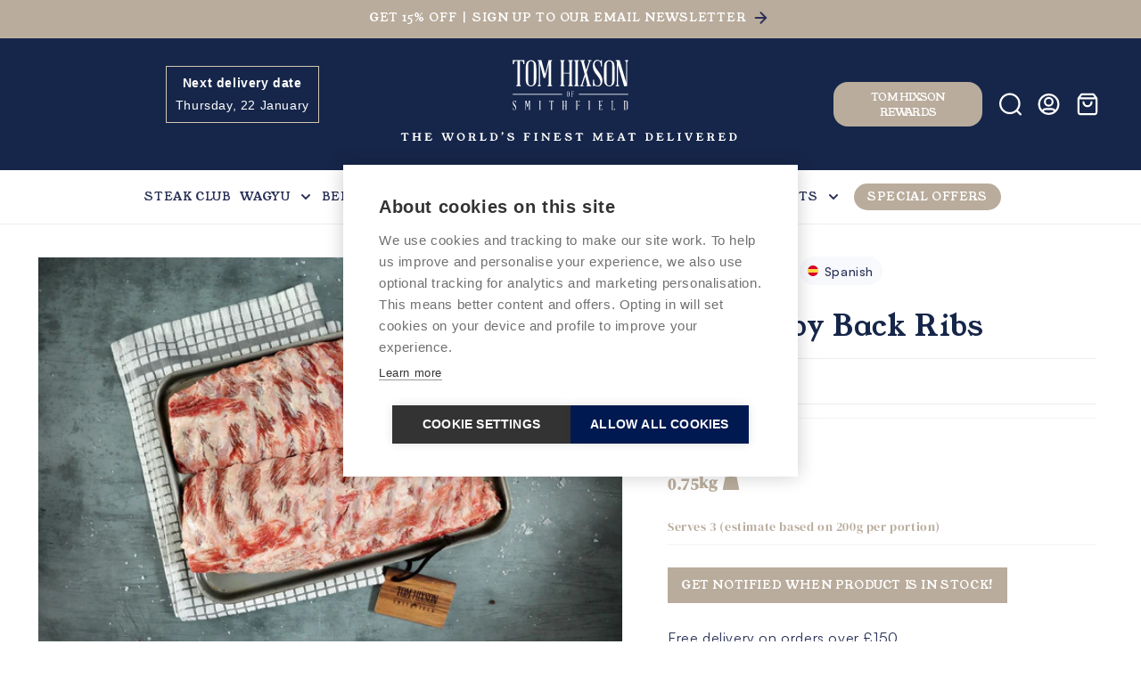

--- FILE ---
content_type: text/html; charset=utf-8
request_url: https://tomhixson.co.uk/products/pork-baby-back-ribs
body_size: 59890
content:
<!doctype html>
<html class="no-js" lang="en">
<head><script defer src="https://cdn.skio.com/scripts/shopify/head/shopify.ba9807f79b5cdb6483d5.js"></script>
    <!-- Google Tag Manager -->
    





<script type="text/javascript">
  window.dataLayer = window.dataLayer || [];
  window._WLFDN = window._WLFDN || [];
  _WLFDN.shopify = _WLFDN.shopify || [];
  _WLFDN.lib = _WLFDN.lib || [];

  _WLFDN.shopify.page_data = {};

  _WLFDN.lib.is_defined = function(testObject){
  	if(typeof testObject === "undefined" || testObject === null || testObject === "null" || testObject === "" || testObject === "undefined") return false;
  	return true;
  }
  _WLFDN.lib.setup_event = function(elm, func, type, capture){
    if(_WLFDN.lib.is_defined(elm) !== false){
      var type = type || "click";
      var capture = capture || void 0;

      elm.addEventListener ? elm.addEventListener(type, func, capture) : elm.attachEvent("on"+type, func);
    }
  };
  _WLFDN.lib.dom_ready = function(callback) {
    if (document.readyState === "complete" || document.readyState === "interactive") {
      callback();
    } else {
      document.addEventListener("DOMContentLoaded", callback);
    }
  };
  _WLFDN.lib.window_ready = function(callback) {
    window.addEventListener("load", callback);
  };
  _WLFDN.lib.is_debug = function () {
    if (typeof _WLFDN.shopify.page_data.user !== "undefined" && _WLFDN.shopify.page_data.user.id_em == "a6770c17a03df32e1a94fe5d2bc04cdd0f5b1d4f") {
      return true;
    }
    return false;
  };

  _WLFDN.shopify.define_page_type = function(){
    

    _WLFDN.shopify.page_data.page_template = "product";
  };
  _WLFDN.shopify.define_user_state = function(){
    
      _WLFDN.shopify.page_data.state = "logged_out";
    
  };
  _WLFDN.shopify.define_user = function(){
    _WLFDN.shopify.page_data.user = {
      "id_sh": "",
      "id_em": "da39a3ee5e6b4b0d3255bfef95601890afd80709",
      "marketing": ""
    };
    _WLFDN.shopify.page_data.orders = {
      "latest": "",
      "total": {
        "number": "",
        "value": ""
      }
    };
  };

  _WLFDN.shopify.eec = [];
  _WLFDN.shopify.eec.clear_object_keys = function (product_data, keys) {
    var products = JSON.parse( JSON.stringify(product_data) );
    var keys = keys.split("|");

    for (var product_counter=0; product_counter<products.length; product_counter++) {

      for (var key in products[product_counter]){
        if (products[product_counter].hasOwnProperty(key)) {
          if (keys.indexOf(key) > -1) {
            products[product_counter][key] = undefined;
          }
        }
      }

    }

    return products;
  };
  _WLFDN.shopify.eec.collection_impressions_products = function (){
    
  };
  _WLFDN.shopify.eec.search_impressions_products = function (){
    
  };
  _WLFDN.shopify.eec.impressions = function (){
    _WLFDN.shopify.product_data = [];
    var datalayer_object = {"page": _WLFDN.shopify.page_data};

    

    if (_WLFDN.shopify.product_data.length > 0) {
      datalayer_object.event = "view_item_list";
      datalayer_object["event_non_interaction"] = true;
      datalayer_object.ecommerce = {
        "currencyCode": _WLFDN.shopify.page_data.currency,
        "currency": _WLFDN.shopify.page_data.currency,
        "items": _WLFDN.shopify.eec.clear_object_keys(_WLFDN.shopify.product_data, "product_variants|handle")
      };
    }

    dataLayer.push(datalayer_object);
  };
  _WLFDN.shopify.eec.clicks = function (event) {
    var product_elm = event.target ? event.target : event.srcElement;

    if (product_elm.tagName !== "A") {
      var parent = product_elm;
      while ((parent = parent.parentNode) && parent.tagName !== "A");
      product_elm = parent;
    }

    if (product_elm && _WLFDN.lib.is_defined(_WLFDN.shopify.product_data) && typeof product_elm.href !== "undefined") {

      var products = _WLFDN.shopify.product_data;
      var product_elm_handle = product_elm.href.match(/([^/\?#]+)((\?|#).*)?$/);

      if (product_elm_handle) {
        product_elm_handle = product_elm_handle[1];

        if (_WLFDN.shopify.eec.clicks_mute !== product_elm_handle) {
          for (var product_counter=0; product_counter<products.length; product_counter++) {
            var product = products[product_counter];

            if (product.handle.toLowerCase() === product_elm_handle.toLowerCase()) {

              dataLayer.push({ ecommerce: null });
              dataLayer.push({
                "event": "select_item",
                "event_non_interaction": false,
                "ecommerce": {
                  "currencyCode": _WLFDN.shopify.page_data.currency,
                  "currency": _WLFDN.shopify.page_data.currency,
                  "items": _WLFDN.shopify.eec.clear_object_keys([product], "product_variants|handle")
                 }
              });

              _WLFDN.shopify.eec.clicks_mute = product_elm_handle;

              break;
            }
          }
        }
      }
    }
  };
  _WLFDN.shopify.eec.detail = function (){
    var product_variants = {
    
      "45244549267767": "Default Title",
    
    };

    _WLFDN.shopify.product_data = [{
      "handle": "pork-baby-back-ribs",
      "product_variants": product_variants,

      "item_name": "Pork Baby Back Ribs",
      "item_id": "8296476967223",
      "item_brand": "vendor-unknown",
      "item_category": "Pork Loin",
      "item_variant": "Default Title",
      "currency": _WLFDN.shopify.page_data.currency,
      "price": "15.0",
      "quantity": 1
    }];

    dataLayer.push({
      "page": _WLFDN.shopify.page_data,
      "event": "view_item",
      "event_non_interaction": true,
      "ecommerce": {
        "currencyCode": _WLFDN.shopify.page_data.currency,
        "currency": _WLFDN.shopify.page_data.currency,
        "items": _WLFDN.shopify.eec.clear_object_keys(_WLFDN.shopify.product_data, "product_variants")
       }
    });

  };

  _WLFDN.shopify.eec.add_to_basket = function (event){
    var button_elm = event.target ? event.target : event.srcElement;
    var basket_form = button_elm;

    while (
      (basket_form = basket_form.parentNode) &&
      basket_form.tagName.toLowerCase() !== "form" &&
      !(
        typeof basket_form.action !== "undefined" &&
        basket_form.action.indexOf("/cart/add") === -1
      )
    );

    if (basket_form) {
      var basket_variant_id_elm = basket_form.querySelector("input[type=hidden][name=id]");
      var basket_quantity_elm = null;

      var parent = basket_form;
      while (!_WLFDN.lib.is_defined(basket_quantity_elm) && parent) {
        basket_quantity_elm = parent.querySelector("input[name=quantity]");
        var parent = parent.parentNode;
      }

      var product_data = null;

      if (_WLFDN.shopify.page_data.page_template == "product") {
        var product_data = _WLFDN.shopify.product_data[0];
      } else {
        var product_elm = basket_form.querySelector("input[type=hidden][name=product-id]");
  
        if (product_elm) {
  
          product_elm_id = product_elm.value;
  
          for (var product_counter = 0; product_counter < _WLFDN.shopify.product_data.length; product_counter++) {
            var product = _WLFDN.shopify.product_data[product_counter];
  
            if (product.item_id.toLowerCase() === product_elm_id.toLowerCase()) {
              var product_data = product;
              break;
            }
          }
          
        }
      }

      if (basket_variant_id_elm && _WLFDN.lib.is_defined(product_data)) {
        var basket_variant_id = basket_variant_id_elm.value;

        if (typeof product_data.product_variants[basket_variant_id_elm.value] !== "undefined") {
          basket_variant_id = product_data.product_variants[basket_variant_id_elm.value];
        }

        product_data.variant = basket_variant_id;
        product_data.quantity = (basket_quantity_elm ? basket_quantity_elm.value : 1 );

        product_data = _WLFDN.shopify.eec.clear_object_keys([product_data], "handle|list|position|product_variants")

        dataLayer.push({ ecommerce: null });
        dataLayer.push({
          "event": "add_to_cart",
          "event_non_interaction": false,
          "ecommerce": {
            "currencyCode": _WLFDN.shopify.page_data.currency,
            "currency": _WLFDN.shopify.page_data.currency,
            "items": product_data
          }
        });
      }
    }
  };
  _WLFDN.shopify.eec.view_basket = function (){
    _WLFDN.shopify.product_data = [];
    var datalayer_object = {"page": _WLFDN.shopify.page_data}

    

    if (_WLFDN.shopify.product_data.length > 0) {
      datalayer_object.event = "view_cart";
      datalayer_object["event_non_interaction"] = true;
      datalayer_object.ecommerce = {
        "currencyCode": _WLFDN.shopify.page_data.currency,
        "currency": _WLFDN.shopify.page_data.currency,
        "items": _WLFDN.shopify.product_data
     }
    }

    dataLayer.push(datalayer_object);

  };
  _WLFDN.shopify.eec.checkout_steps = function (){
    var checkout_step_id = {
      "contact_information": 2,
      "shipping_method": 3,
      "payment_method": 4,
      "review": 5,
    };

    if (typeof checkout_step_id[Shopify.Checkout.step] !== "undefined") {
      dataLayer.push({
        "page": _WLFDN.shopify.page_data,
        "event": "checkout",
        "ecommerce": {
          "currencyCode": _WLFDN.shopify.page_data.currency,
          "checkout": {
            "actionField": {"step": checkout_step_id[Shopify.Checkout.step]}
          }
        }
      });
    }

  };

  _WLFDN.shopify.productclick_setup = function (){
    var product_links = document.querySelectorAll("a[href*=\"/products/\"]");

    for (var link=0; link<product_links.length; link++) {
      _WLFDN.lib.setup_event(product_links[link], _WLFDN.shopify.eec.clicks);
    }
  };

  _WLFDN.shopify.add_to_basket_setup = function (){
    var add_to_basket_elms = document.querySelectorAll("button[name='add'], input[name='add'], #addtocart, button.shopify-payment-button__button");

    for (var elm=0; elm<add_to_basket_elms.length; elm++) {
      _WLFDN.lib.setup_event(add_to_basket_elms[elm], _WLFDN.shopify.eec.add_to_basket, "click", false);
    }
  };

  _WLFDN.shopify.generic_datalayer = function() {
    dataLayer.push({
      "page": _WLFDN.shopify.page_data
    });
  }

  _WLFDN.shopify.states = {
    "product": function(){
      _WLFDN.shopify.eec.detail();
      _WLFDN.lib.dom_ready(_WLFDN.shopify.add_to_basket_setup);
      _WLFDN.lib.dom_ready(function(){setTimeout(_WLFDN.shopify.add_to_basket_setup,2000);});
      _WLFDN.lib.window_ready(function(){setTimeout(_WLFDN.shopify.add_to_basket_setup,2000);});
    },

    "search": function(){
      _WLFDN.shopify.eec.impressions();
      _WLFDN.lib.dom_ready(_WLFDN.shopify.add_to_basket_setup);
      _WLFDN.lib.dom_ready(_WLFDN.shopify.productclick_setup);
    },

    "collection": function() {
      _WLFDN.shopify.eec.impressions();
      _WLFDN.lib.dom_ready(_WLFDN.shopify.add_to_basket_setup);
      _WLFDN.lib.dom_ready(_WLFDN.shopify.productclick_setup);
    },

    "basket": _WLFDN.shopify.eec.view_basket,

    "checkout": _WLFDN.shopify.eec.checkout_steps,

    "homepage": _WLFDN.shopify.generic_datalayer,
    "generic": _WLFDN.shopify.generic_datalayer
  };


  _WLFDN.shopify.init = function () {
    _WLFDN.shopify.define_page_type();
    _WLFDN.shopify.page_data.currency = "GBP";
    _WLFDN.shopify.define_user_state();

    if (_WLFDN.shopify.page_data.state === "logged_in") {
      _WLFDN.shopify.define_user();
    }

    if (typeof _WLFDN.shopify.states[_WLFDN.shopify.page_data.page_template] !== "undefined") {
      _WLFDN.shopify.states[_WLFDN.shopify.page_data.page_template]();
    }
  };

  _WLFDN.shopify.init();
</script>


<!-- Google Tag Manager -->
<script>(function(w,d,s,l,i){w[l]=w[l]||[];w[l].push({'gtm.start':
new Date().getTime(),event:'gtm.js'});var f=d.getElementsByTagName(s)[0],
j=d.createElement(s),dl=l!='dataLayer'?'&l='+l:'';j.async=true;j.src=
'https://www.googletagmanager.com/gtm.js?id='+i+dl;f.parentNode.insertBefore(j,f);
})(window,document,'script','dataLayer','GTM-K2FRH45');</script>
<!-- End Google Tag Manager -->
    <!-- End Google Tag Manager -->
    <meta charset="utf-8">
    <meta http-equiv="X-UA-Compatible" content="IE=edge">
    <meta name="viewport" content="width=device-width,initial-scale=1">
    <meta name="theme-color" content="">
    <link rel="canonical" href="https://tomhixson.co.uk/products/pork-baby-back-ribs">
    <link rel="preconnect" href="https://cdn.shopify.com" crossorigin>

    <!-- Start of LiveChat (www.livechatinc.com) code -->
    <script type="text/javascript">
        window.__lc = window.__lc || {};
        window.__lc.license = 17139054;
        ;(function (n, t, c) {
            function i(n) {
                return e._h ? e._h.apply(null, n) : e._q.push(n)
            };
            var e = {
                _q: [], _h: null, _v: "2.0", on: function () {
                    i(["on", c.call(arguments)])
                }, once: function () {
                    i(["once", c.call(arguments)])
                }, off: function () {
                    i(["off", c.call(arguments)])
                },
                get: function () {
                    if (!e._h) throw new Error("[LiveChatWidget] You can't use getters before load.");
                    return i(["get", c.call(arguments)])
                }, call: function () {
                    i(["call", c.call(arguments)])
                }, init: function () {
                    var n = t.createElement("script");
                    n.async = !0, n.type = "text/javascript",
                        n.src = "https://cdn.livechatinc.com/tracking.js", t.head.appendChild(n)
                }
            };
            !n.__lc.asyncInit && e.init(), n.LiveChatWidget = n.LiveChatWidget || e
        }(window, document, [].slice))
    </script>
    <noscript>
        <a href="https://www.livechatinc.com/chat-with/17139054/" rel="nofollow">Chat with us</a>,
        powered by <a href="https://www.livechatinc.com/?welcome" rel="noopener nofollow" target="_blank">LiveChat</a>
    </noscript>
    <!-- End of LiveChat code --><link rel="icon" type="image/png" href="//tomhixson.co.uk/cdn/shop/files/faviconnew.svg?crop=center&height=32&v=1692787150&width=32"><link rel="preconnect" href="https://fonts.shopifycdn.com" crossorigin><title>
        
            Pork Baby Back Rib | BBQ Ribs | Tom Hixson

        
    </title>

    
        <meta name="description" content="The perfect choice for a delicious BBQ, our succulent pork baby back ribs are expertly carved by our master butchers and packed with mouth-watering flavour.">
    

    

<meta property="og:site_name" content="Tom Hixson of Smithfield ">
<meta property="og:url" content="https://tomhixson.co.uk/products/pork-baby-back-ribs">
<meta property="og:title" content="Pork Baby Back Rib | BBQ Ribs | Tom Hixson">
<meta property="og:type" content="product">
<meta property="og:description" content="The perfect choice for a delicious BBQ, our succulent pork baby back ribs are expertly carved by our master butchers and packed with mouth-watering flavour."><meta property="og:image" content="http://tomhixson.co.uk/cdn/shop/files/PORKBABYBACKRIBSRESIZE.jpg?v=1687426940">
  <meta property="og:image:secure_url" content="https://tomhixson.co.uk/cdn/shop/files/PORKBABYBACKRIBSRESIZE.jpg?v=1687426940">
  <meta property="og:image:width" content="1000">
  <meta property="og:image:height" content="666"><meta property="og:price:amount" content="15.00">
  <meta property="og:price:currency" content="GBP"><meta name="twitter:site" content="@hixsonmeatldn"><meta name="twitter:card" content="summary_large_image">
<meta name="twitter:title" content="Pork Baby Back Rib | BBQ Ribs | Tom Hixson">
<meta name="twitter:description" content="The perfect choice for a delicious BBQ, our succulent pork baby back ribs are expertly carved by our master butchers and packed with mouth-watering flavour.">


    <script src="https://code.jquery.com/jquery-3.6.4.slim.min.js"
            integrity="sha256-a2yjHM4jnF9f54xUQakjZGaqYs/V1CYvWpoqZzC2/Bw=" crossorigin="anonymous"></script>

    <script src="//tomhixson.co.uk/cdn/shop/t/22/assets/constants.js?v=165488195745554878101689792874" defer="defer"></script>
    <script src="//tomhixson.co.uk/cdn/shop/t/22/assets/pubsub.js?v=2921868252632587581689792874" defer="defer"></script>
    <script src="//tomhixson.co.uk/cdn/shop/t/22/assets/global.js?v=69599230920973479731763739320" defer="defer"></script>
    <script src="//tomhixson.co.uk/cdn/shop/t/22/assets/custom.js?v=29143491797790240521729788933"></script>

    <script>window.performance && window.performance.mark && window.performance.mark('shopify.content_for_header.start');</script><meta name="google-site-verification" content="j3G3krXdJ9yRY33GuLAbLqApb8cdy91YRY2rdeRlVhY">
<meta name="facebook-domain-verification" content="98pk2hbow1e39kwc2aih6ne317s5mn">
<meta id="shopify-digital-wallet" name="shopify-digital-wallet" content="/72170668343/digital_wallets/dialog">
<meta name="shopify-checkout-api-token" content="5cdcc7fd65d03d82713fd98d3511f584">
<meta id="in-context-paypal-metadata" data-shop-id="72170668343" data-venmo-supported="false" data-environment="production" data-locale="en_US" data-paypal-v4="true" data-currency="GBP">
<link rel="alternate" type="application/json+oembed" href="https://tomhixson.co.uk/products/pork-baby-back-ribs.oembed">
<script async="async" src="/checkouts/internal/preloads.js?locale=en-GB"></script>
<link rel="preconnect" href="https://shop.app" crossorigin="anonymous">
<script async="async" src="https://shop.app/checkouts/internal/preloads.js?locale=en-GB&shop_id=72170668343" crossorigin="anonymous"></script>
<script id="apple-pay-shop-capabilities" type="application/json">{"shopId":72170668343,"countryCode":"GB","currencyCode":"GBP","merchantCapabilities":["supports3DS"],"merchantId":"gid:\/\/shopify\/Shop\/72170668343","merchantName":"Tom Hixson of Smithfield ","requiredBillingContactFields":["postalAddress","email","phone"],"requiredShippingContactFields":["postalAddress","email","phone"],"shippingType":"shipping","supportedNetworks":["visa","maestro","masterCard"],"total":{"type":"pending","label":"Tom Hixson of Smithfield ","amount":"1.00"},"shopifyPaymentsEnabled":true,"supportsSubscriptions":true}</script>
<script id="shopify-features" type="application/json">{"accessToken":"5cdcc7fd65d03d82713fd98d3511f584","betas":["rich-media-storefront-analytics"],"domain":"tomhixson.co.uk","predictiveSearch":true,"shopId":72170668343,"locale":"en"}</script>
<script>var Shopify = Shopify || {};
Shopify.shop = "tomhixson.myshopify.com";
Shopify.locale = "en";
Shopify.currency = {"active":"GBP","rate":"1.0"};
Shopify.country = "GB";
Shopify.theme = {"name":"SKIO PRODUCTION","id":155459682615,"schema_name":"Dawn","schema_version":"8.0.0","theme_store_id":887,"role":"main"};
Shopify.theme.handle = "null";
Shopify.theme.style = {"id":null,"handle":null};
Shopify.cdnHost = "tomhixson.co.uk/cdn";
Shopify.routes = Shopify.routes || {};
Shopify.routes.root = "/";</script>
<script type="module">!function(o){(o.Shopify=o.Shopify||{}).modules=!0}(window);</script>
<script>!function(o){function n(){var o=[];function n(){o.push(Array.prototype.slice.apply(arguments))}return n.q=o,n}var t=o.Shopify=o.Shopify||{};t.loadFeatures=n(),t.autoloadFeatures=n()}(window);</script>
<script>
  window.ShopifyPay = window.ShopifyPay || {};
  window.ShopifyPay.apiHost = "shop.app\/pay";
  window.ShopifyPay.redirectState = null;
</script>
<script id="shop-js-analytics" type="application/json">{"pageType":"product"}</script>
<script defer="defer" async type="module" src="//tomhixson.co.uk/cdn/shopifycloud/shop-js/modules/v2/client.init-shop-cart-sync_BApSsMSl.en.esm.js"></script>
<script defer="defer" async type="module" src="//tomhixson.co.uk/cdn/shopifycloud/shop-js/modules/v2/chunk.common_CBoos6YZ.esm.js"></script>
<script type="module">
  await import("//tomhixson.co.uk/cdn/shopifycloud/shop-js/modules/v2/client.init-shop-cart-sync_BApSsMSl.en.esm.js");
await import("//tomhixson.co.uk/cdn/shopifycloud/shop-js/modules/v2/chunk.common_CBoos6YZ.esm.js");

  window.Shopify.SignInWithShop?.initShopCartSync?.({"fedCMEnabled":true,"windoidEnabled":true});

</script>
<script>
  window.Shopify = window.Shopify || {};
  if (!window.Shopify.featureAssets) window.Shopify.featureAssets = {};
  window.Shopify.featureAssets['shop-js'] = {"shop-cart-sync":["modules/v2/client.shop-cart-sync_DJczDl9f.en.esm.js","modules/v2/chunk.common_CBoos6YZ.esm.js"],"init-fed-cm":["modules/v2/client.init-fed-cm_BzwGC0Wi.en.esm.js","modules/v2/chunk.common_CBoos6YZ.esm.js"],"init-windoid":["modules/v2/client.init-windoid_BS26ThXS.en.esm.js","modules/v2/chunk.common_CBoos6YZ.esm.js"],"init-shop-email-lookup-coordinator":["modules/v2/client.init-shop-email-lookup-coordinator_DFwWcvrS.en.esm.js","modules/v2/chunk.common_CBoos6YZ.esm.js"],"shop-cash-offers":["modules/v2/client.shop-cash-offers_DthCPNIO.en.esm.js","modules/v2/chunk.common_CBoos6YZ.esm.js","modules/v2/chunk.modal_Bu1hFZFC.esm.js"],"shop-button":["modules/v2/client.shop-button_D_JX508o.en.esm.js","modules/v2/chunk.common_CBoos6YZ.esm.js"],"shop-toast-manager":["modules/v2/client.shop-toast-manager_tEhgP2F9.en.esm.js","modules/v2/chunk.common_CBoos6YZ.esm.js"],"avatar":["modules/v2/client.avatar_BTnouDA3.en.esm.js"],"pay-button":["modules/v2/client.pay-button_BuNmcIr_.en.esm.js","modules/v2/chunk.common_CBoos6YZ.esm.js"],"init-shop-cart-sync":["modules/v2/client.init-shop-cart-sync_BApSsMSl.en.esm.js","modules/v2/chunk.common_CBoos6YZ.esm.js"],"shop-login-button":["modules/v2/client.shop-login-button_DwLgFT0K.en.esm.js","modules/v2/chunk.common_CBoos6YZ.esm.js","modules/v2/chunk.modal_Bu1hFZFC.esm.js"],"init-customer-accounts-sign-up":["modules/v2/client.init-customer-accounts-sign-up_TlVCiykN.en.esm.js","modules/v2/client.shop-login-button_DwLgFT0K.en.esm.js","modules/v2/chunk.common_CBoos6YZ.esm.js","modules/v2/chunk.modal_Bu1hFZFC.esm.js"],"init-shop-for-new-customer-accounts":["modules/v2/client.init-shop-for-new-customer-accounts_DrjXSI53.en.esm.js","modules/v2/client.shop-login-button_DwLgFT0K.en.esm.js","modules/v2/chunk.common_CBoos6YZ.esm.js","modules/v2/chunk.modal_Bu1hFZFC.esm.js"],"init-customer-accounts":["modules/v2/client.init-customer-accounts_C0Oh2ljF.en.esm.js","modules/v2/client.shop-login-button_DwLgFT0K.en.esm.js","modules/v2/chunk.common_CBoos6YZ.esm.js","modules/v2/chunk.modal_Bu1hFZFC.esm.js"],"shop-follow-button":["modules/v2/client.shop-follow-button_C5D3XtBb.en.esm.js","modules/v2/chunk.common_CBoos6YZ.esm.js","modules/v2/chunk.modal_Bu1hFZFC.esm.js"],"checkout-modal":["modules/v2/client.checkout-modal_8TC_1FUY.en.esm.js","modules/v2/chunk.common_CBoos6YZ.esm.js","modules/v2/chunk.modal_Bu1hFZFC.esm.js"],"lead-capture":["modules/v2/client.lead-capture_D-pmUjp9.en.esm.js","modules/v2/chunk.common_CBoos6YZ.esm.js","modules/v2/chunk.modal_Bu1hFZFC.esm.js"],"shop-login":["modules/v2/client.shop-login_BmtnoEUo.en.esm.js","modules/v2/chunk.common_CBoos6YZ.esm.js","modules/v2/chunk.modal_Bu1hFZFC.esm.js"],"payment-terms":["modules/v2/client.payment-terms_BHOWV7U_.en.esm.js","modules/v2/chunk.common_CBoos6YZ.esm.js","modules/v2/chunk.modal_Bu1hFZFC.esm.js"]};
</script>
<script>(function() {
  var isLoaded = false;
  function asyncLoad() {
    if (isLoaded) return;
    isLoaded = true;
    var urls = ["https:\/\/static.klaviyo.com\/onsite\/js\/klaviyo.js?company_id=U66kvp\u0026shop=tomhixson.myshopify.com","https:\/\/static.klaviyo.com\/onsite\/js\/klaviyo.js?company_id=U66kvp\u0026shop=tomhixson.myshopify.com","https:\/\/static.klaviyo.com\/onsite\/js\/klaviyo.js?company_id=U66kvp\u0026shop=tomhixson.myshopify.com","https:\/\/slots-app.logbase.io\/slots-script-tag.js?shop=tomhixson.myshopify.com","https:\/\/ecommplugins-scripts.trustpilot.com\/v2.1\/js\/header.min.js?settings=eyJrZXkiOiI4VHRHVDhJMWVXRUJiMWFKIiwicyI6Im5vbmUifQ==\u0026v=2.5\u0026shop=tomhixson.myshopify.com","https:\/\/ecommplugins-trustboxsettings.trustpilot.com\/tomhixson.myshopify.com.js?settings=1713349598287\u0026shop=tomhixson.myshopify.com","https:\/\/tools.luckyorange.com\/core\/lo.js?site-id=87003905\u0026shop=tomhixson.myshopify.com","https:\/\/cdn-loyalty.yotpo.com\/loader\/wKJ8hsih8WkrkUvZ_8m8SQ.js?shop=tomhixson.myshopify.com","https:\/\/dr4qe3ddw9y32.cloudfront.net\/awin-shopify-integration-code.js?aid=32079\u0026v=shopifyApp_5.1.6\u0026ts=1745315098514\u0026shop=tomhixson.myshopify.com","https:\/\/cdn.rebuyengine.com\/onsite\/js\/rebuy.js?shop=tomhixson.myshopify.com"];
    for (var i = 0; i < urls.length; i++) {
      var s = document.createElement('script');
      s.type = 'text/javascript';
      s.async = true;
      s.src = urls[i];
      var x = document.getElementsByTagName('script')[0];
      x.parentNode.insertBefore(s, x);
    }
  };
  if(window.attachEvent) {
    window.attachEvent('onload', asyncLoad);
  } else {
    window.addEventListener('load', asyncLoad, false);
  }
})();</script>
<script id="__st">var __st={"a":72170668343,"offset":0,"reqid":"c0f083a9-8c92-4f46-b350-e9468d7bb5ff-1768916668","pageurl":"tomhixson.co.uk\/products\/pork-baby-back-ribs","u":"d651f6ebb30e","p":"product","rtyp":"product","rid":8296476967223};</script>
<script>window.ShopifyPaypalV4VisibilityTracking = true;</script>
<script id="captcha-bootstrap">!function(){'use strict';const t='contact',e='account',n='new_comment',o=[[t,t],['blogs',n],['comments',n],[t,'customer']],c=[[e,'customer_login'],[e,'guest_login'],[e,'recover_customer_password'],[e,'create_customer']],r=t=>t.map((([t,e])=>`form[action*='/${t}']:not([data-nocaptcha='true']) input[name='form_type'][value='${e}']`)).join(','),a=t=>()=>t?[...document.querySelectorAll(t)].map((t=>t.form)):[];function s(){const t=[...o],e=r(t);return a(e)}const i='password',u='form_key',d=['recaptcha-v3-token','g-recaptcha-response','h-captcha-response',i],f=()=>{try{return window.sessionStorage}catch{return}},m='__shopify_v',_=t=>t.elements[u];function p(t,e,n=!1){try{const o=window.sessionStorage,c=JSON.parse(o.getItem(e)),{data:r}=function(t){const{data:e,action:n}=t;return t[m]||n?{data:e,action:n}:{data:t,action:n}}(c);for(const[e,n]of Object.entries(r))t.elements[e]&&(t.elements[e].value=n);n&&o.removeItem(e)}catch(o){console.error('form repopulation failed',{error:o})}}const l='form_type',E='cptcha';function T(t){t.dataset[E]=!0}const w=window,h=w.document,L='Shopify',v='ce_forms',y='captcha';let A=!1;((t,e)=>{const n=(g='f06e6c50-85a8-45c8-87d0-21a2b65856fe',I='https://cdn.shopify.com/shopifycloud/storefront-forms-hcaptcha/ce_storefront_forms_captcha_hcaptcha.v1.5.2.iife.js',D={infoText:'Protected by hCaptcha',privacyText:'Privacy',termsText:'Terms'},(t,e,n)=>{const o=w[L][v],c=o.bindForm;if(c)return c(t,g,e,D).then(n);var r;o.q.push([[t,g,e,D],n]),r=I,A||(h.body.append(Object.assign(h.createElement('script'),{id:'captcha-provider',async:!0,src:r})),A=!0)});var g,I,D;w[L]=w[L]||{},w[L][v]=w[L][v]||{},w[L][v].q=[],w[L][y]=w[L][y]||{},w[L][y].protect=function(t,e){n(t,void 0,e),T(t)},Object.freeze(w[L][y]),function(t,e,n,w,h,L){const[v,y,A,g]=function(t,e,n){const i=e?o:[],u=t?c:[],d=[...i,...u],f=r(d),m=r(i),_=r(d.filter((([t,e])=>n.includes(e))));return[a(f),a(m),a(_),s()]}(w,h,L),I=t=>{const e=t.target;return e instanceof HTMLFormElement?e:e&&e.form},D=t=>v().includes(t);t.addEventListener('submit',(t=>{const e=I(t);if(!e)return;const n=D(e)&&!e.dataset.hcaptchaBound&&!e.dataset.recaptchaBound,o=_(e),c=g().includes(e)&&(!o||!o.value);(n||c)&&t.preventDefault(),c&&!n&&(function(t){try{if(!f())return;!function(t){const e=f();if(!e)return;const n=_(t);if(!n)return;const o=n.value;o&&e.removeItem(o)}(t);const e=Array.from(Array(32),(()=>Math.random().toString(36)[2])).join('');!function(t,e){_(t)||t.append(Object.assign(document.createElement('input'),{type:'hidden',name:u})),t.elements[u].value=e}(t,e),function(t,e){const n=f();if(!n)return;const o=[...t.querySelectorAll(`input[type='${i}']`)].map((({name:t})=>t)),c=[...d,...o],r={};for(const[a,s]of new FormData(t).entries())c.includes(a)||(r[a]=s);n.setItem(e,JSON.stringify({[m]:1,action:t.action,data:r}))}(t,e)}catch(e){console.error('failed to persist form',e)}}(e),e.submit())}));const S=(t,e)=>{t&&!t.dataset[E]&&(n(t,e.some((e=>e===t))),T(t))};for(const o of['focusin','change'])t.addEventListener(o,(t=>{const e=I(t);D(e)&&S(e,y())}));const B=e.get('form_key'),M=e.get(l),P=B&&M;t.addEventListener('DOMContentLoaded',(()=>{const t=y();if(P)for(const e of t)e.elements[l].value===M&&p(e,B);[...new Set([...A(),...v().filter((t=>'true'===t.dataset.shopifyCaptcha))])].forEach((e=>S(e,t)))}))}(h,new URLSearchParams(w.location.search),n,t,e,['guest_login'])})(!0,!0)}();</script>
<script integrity="sha256-4kQ18oKyAcykRKYeNunJcIwy7WH5gtpwJnB7kiuLZ1E=" data-source-attribution="shopify.loadfeatures" defer="defer" src="//tomhixson.co.uk/cdn/shopifycloud/storefront/assets/storefront/load_feature-a0a9edcb.js" crossorigin="anonymous"></script>
<script crossorigin="anonymous" defer="defer" src="//tomhixson.co.uk/cdn/shopifycloud/storefront/assets/shopify_pay/storefront-65b4c6d7.js?v=20250812"></script>
<script data-source-attribution="shopify.dynamic_checkout.dynamic.init">var Shopify=Shopify||{};Shopify.PaymentButton=Shopify.PaymentButton||{isStorefrontPortableWallets:!0,init:function(){window.Shopify.PaymentButton.init=function(){};var t=document.createElement("script");t.src="https://tomhixson.co.uk/cdn/shopifycloud/portable-wallets/latest/portable-wallets.en.js",t.type="module",document.head.appendChild(t)}};
</script>
<script data-source-attribution="shopify.dynamic_checkout.buyer_consent">
  function portableWalletsHideBuyerConsent(e){var t=document.getElementById("shopify-buyer-consent"),n=document.getElementById("shopify-subscription-policy-button");t&&n&&(t.classList.add("hidden"),t.setAttribute("aria-hidden","true"),n.removeEventListener("click",e))}function portableWalletsShowBuyerConsent(e){var t=document.getElementById("shopify-buyer-consent"),n=document.getElementById("shopify-subscription-policy-button");t&&n&&(t.classList.remove("hidden"),t.removeAttribute("aria-hidden"),n.addEventListener("click",e))}window.Shopify?.PaymentButton&&(window.Shopify.PaymentButton.hideBuyerConsent=portableWalletsHideBuyerConsent,window.Shopify.PaymentButton.showBuyerConsent=portableWalletsShowBuyerConsent);
</script>
<script data-source-attribution="shopify.dynamic_checkout.cart.bootstrap">document.addEventListener("DOMContentLoaded",(function(){function t(){return document.querySelector("shopify-accelerated-checkout-cart, shopify-accelerated-checkout")}if(t())Shopify.PaymentButton.init();else{new MutationObserver((function(e,n){t()&&(Shopify.PaymentButton.init(),n.disconnect())})).observe(document.body,{childList:!0,subtree:!0})}}));
</script>
<link id="shopify-accelerated-checkout-styles" rel="stylesheet" media="screen" href="https://tomhixson.co.uk/cdn/shopifycloud/portable-wallets/latest/accelerated-checkout-backwards-compat.css" crossorigin="anonymous">
<style id="shopify-accelerated-checkout-cart">
        #shopify-buyer-consent {
  margin-top: 1em;
  display: inline-block;
  width: 100%;
}

#shopify-buyer-consent.hidden {
  display: none;
}

#shopify-subscription-policy-button {
  background: none;
  border: none;
  padding: 0;
  text-decoration: underline;
  font-size: inherit;
  cursor: pointer;
}

#shopify-subscription-policy-button::before {
  box-shadow: none;
}

      </style>
<script id="sections-script" data-sections="header" defer="defer" src="//tomhixson.co.uk/cdn/shop/t/22/compiled_assets/scripts.js?v=11830"></script>
<script>window.performance && window.performance.mark && window.performance.mark('shopify.content_for_header.end');</script>


    <style data-shopify>
        @font-face {
        font-family: "Satoshi";
        src: url("//tomhixson.co.uk/cdn/shop/t/22/assets/Satoshi-Regular.woff2?v=55866631079758551531689792874");
        font-display: swap;
        }
        @font-face {
        font-family: "Satoshi medium";
        src: url("//tomhixson.co.uk/cdn/shop/t/22/assets/Satoshi-Medium.woff2?v=42616255432182741271689792874");
        font-display: swap;
        }
        @font-face {
        font-family: "Satoshi Bold";
        src: url("//tomhixson.co.uk/cdn/shop/t/22/assets/Satoshi-Black.woff2?v=57207232106835181811689792874");
        font-display: swap;
        }
        @font-face {
        font-family: "DM Serif";
        src: url("//tomhixson.co.uk/cdn/shop/t/22/assets/DMSerifDisplay-Regular.ttf?v=86864963778400949941689792874");
        font-display: swap;
        }
        @font-face {
        font-family: "Young Serif";
        src: url("//tomhixson.co.uk/cdn/shop/t/22/assets/YoungSerif-Regular.woff2?v=182195822512092956581689792874");
        font-display: swap;
        }

        @font-face {
  font-family: Assistant;
  font-weight: 400;
  font-style: normal;
  font-display: swap;
  src: url("//tomhixson.co.uk/cdn/fonts/assistant/assistant_n4.9120912a469cad1cc292572851508ca49d12e768.woff2") format("woff2"),
       url("//tomhixson.co.uk/cdn/fonts/assistant/assistant_n4.6e9875ce64e0fefcd3f4446b7ec9036b3ddd2985.woff") format("woff");
}

        @font-face {
  font-family: Assistant;
  font-weight: 700;
  font-style: normal;
  font-display: swap;
  src: url("//tomhixson.co.uk/cdn/fonts/assistant/assistant_n7.bf44452348ec8b8efa3aa3068825305886b1c83c.woff2") format("woff2"),
       url("//tomhixson.co.uk/cdn/fonts/assistant/assistant_n7.0c887fee83f6b3bda822f1150b912c72da0f7b64.woff") format("woff");
}

        
        
        @font-face {
  font-family: Assistant;
  font-weight: 400;
  font-style: normal;
  font-display: swap;
  src: url("//tomhixson.co.uk/cdn/fonts/assistant/assistant_n4.9120912a469cad1cc292572851508ca49d12e768.woff2") format("woff2"),
       url("//tomhixson.co.uk/cdn/fonts/assistant/assistant_n4.6e9875ce64e0fefcd3f4446b7ec9036b3ddd2985.woff") format("woff");
}


        :root {
        --font-body-family: Satoshi, sans-serif;
        --font-body-style: normal;
        --font-body-weight: 400;
        --font-body-weight-bold: 700;

        --font-heading-family: Young Serif, sans-serif;
        --font-heading-style: normal;
        --font-heading-weight: 400;

        --font-body-scale: 1.0;
        --font-heading-scale: 1.0;

        --color-base-text: 22, 38, 74;
        --color-shadow: 22, 38, 74;
        --color-base-background-1: 255, 255, 255;
        --color-base-background-2: 241, 238, 235;
        --color-base-solid-button-labels: 255, 255, 255;
        --color-base-outline-button-labels: 18, 18, 18;
        --color-base-accent-1: 185, 172, 156;
        --color-base-accent-2: 22, 38, 74;
        --payment-terms-background-color: #ffffff;

        --gradient-base-background-1: #ffffff;
        --gradient-base-background-2: #f1eeeb;
        --gradient-base-accent-1: #b9ac9c;
        --gradient-base-accent-2: #16264a;

        --media-padding: px;
        --media-border-opacity: 0.05;
        --media-border-width: 1px;
        --media-radius: 0px;
        --media-shadow-opacity: 0.0;
        --media-shadow-horizontal-offset: 0px;
        --media-shadow-vertical-offset: 4px;
        --media-shadow-blur-radius: 5px;
        --media-shadow-visible: 0;

        --page-width: 140rem;
        --page-width-margin: 0rem;

        --product-card-image-padding: 0.0rem;
        --product-card-corner-radius: 0.0rem;
        --product-card-text-alignment: left;
        --product-card-border-width: 0.0rem;
        --product-card-border-opacity: 0.1;
        --product-card-shadow-opacity: 0.0;
        --product-card-shadow-visible: 0;
        --product-card-shadow-horizontal-offset: 0.0rem;
        --product-card-shadow-vertical-offset: 0.4rem;
        --product-card-shadow-blur-radius: 0.5rem;

        --collection-card-image-padding: 0.0rem;
        --collection-card-corner-radius: 0.0rem;
        --collection-card-text-alignment: left;
        --collection-card-border-width: 0.0rem;
        --collection-card-border-opacity: 0.1;
        --collection-card-shadow-opacity: 0.0;
        --collection-card-shadow-visible: 0;
        --collection-card-shadow-horizontal-offset: 0.0rem;
        --collection-card-shadow-vertical-offset: 0.4rem;
        --collection-card-shadow-blur-radius: 0.5rem;

        --blog-card-image-padding: 0.0rem;
        --blog-card-corner-radius: 0.0rem;
        --blog-card-text-alignment: left;
        --blog-card-border-width: 0.0rem;
        --blog-card-border-opacity: 0.1;
        --blog-card-shadow-opacity: 0.0;
        --blog-card-shadow-visible: 0;
        --blog-card-shadow-horizontal-offset: 0.0rem;
        --blog-card-shadow-vertical-offset: 0.4rem;
        --blog-card-shadow-blur-radius: 0.5rem;

        --badge-corner-radius: 0.8rem;

        --popup-border-width: 1px;
        --popup-border-opacity: 0.1;
        --popup-corner-radius: 0px;
        --popup-shadow-opacity: 0.0;
        --popup-shadow-horizontal-offset: 0px;
        --popup-shadow-vertical-offset: 4px;
        --popup-shadow-blur-radius: 5px;

        --drawer-border-width: 1px;
        --drawer-border-opacity: 0.1;
        --drawer-shadow-opacity: 0.0;
        --drawer-shadow-horizontal-offset: 0px;
        --drawer-shadow-vertical-offset: 4px;
        --drawer-shadow-blur-radius: 5px;

        --spacing-sections-desktop: 44px;
        --spacing-sections-mobile: 31px;

        --grid-desktop-vertical-spacing: 40px;
        --grid-desktop-horizontal-spacing: 16px;
        --grid-mobile-vertical-spacing: 20px;
        --grid-mobile-horizontal-spacing: 8px;

        --text-boxes-border-opacity: 0.1;
        --text-boxes-border-width: 0px;
        --text-boxes-radius: 0px;
        --text-boxes-shadow-opacity: 0.0;
        --text-boxes-shadow-visible: 0;
        --text-boxes-shadow-horizontal-offset: 0px;
        --text-boxes-shadow-vertical-offset: 4px;
        --text-boxes-shadow-blur-radius: 5px;

        --buttons-radius: 0px;
        --buttons-radius-outset: 0px;
        --buttons-border-width: 0px;
        --buttons-border-opacity: 1.0;
        --buttons-shadow-opacity: 0.0;
        --buttons-shadow-visible: 0;
        --buttons-shadow-horizontal-offset: 0px;
        --buttons-shadow-vertical-offset: 4px;
        --buttons-shadow-blur-radius: 5px;
        --buttons-border-offset: 0px;

        --inputs-radius: 0px;
        --inputs-border-width: 2px;
        --inputs-border-opacity: 0.55;
        --inputs-shadow-opacity: 0.0;
        --inputs-shadow-horizontal-offset: 0px;
        --inputs-margin-offset: 0px;
        --inputs-shadow-vertical-offset: 4px;
        --inputs-shadow-blur-radius: 5px;
        --inputs-radius-outset: 0px;

        --variant-pills-radius: 0px;
        --variant-pills-border-width: 2px;
        --variant-pills-border-opacity: 1.0;
        --variant-pills-shadow-opacity: 0.0;
        --variant-pills-shadow-horizontal-offset: 0px;
        --variant-pills-shadow-vertical-offset: 0px;
        --variant-pills-shadow-blur-radius: 5px;

        --primary-button-background: 22, 38, 74;
        --primary-button-color: 255, 255, 255;
        --secondary-button-background: 185, 172, 156;
        --secondary-button-color: 255, 255, 255;
        }

        *,
        *::before,
        *::after {
        box-sizing: inherit;
        }

        html {
        box-sizing: border-box;
        font-size: calc(var(--font-body-scale) * 62.5%);
        height: 100%;
        }

        body {
        display: grid;
        grid-template-rows: auto auto 1fr auto;
        grid-template-columns: 100%;
        min-height: 100%;
        margin: 0;
        font-size: 1.5rem;
        letter-spacing: 0.06rem;
        line-height: calc(1 + 0.8 / var(--font-body-scale));
        font-family: var(--font-body-family);
        font-style: var(--font-body-style);
        font-weight: var(--font-body-weight);
        }

        @media screen and (min-width: 750px) {
        body {
        font-size: 1.6rem;
        }
        }
    </style>
    <link href="https://fonts.cdnfonts.com/css/get-show" rel="stylesheet">

    <!--     style updates for Skio customer portal -->
    <style>
        .SubscriptionModal button[aria-label="Skip 2 weeks"] {
            display: none;
        }
    </style>

    <link href="//tomhixson.co.uk/cdn/shop/t/22/assets/base.css?v=68297001504566401391763978244" rel="stylesheet" type="text/css" media="all" />
<link rel="preload" as="font" href="//tomhixson.co.uk/cdn/fonts/assistant/assistant_n4.9120912a469cad1cc292572851508ca49d12e768.woff2" type="font/woff2" crossorigin><link rel="preload" as="font" href="//tomhixson.co.uk/cdn/fonts/assistant/assistant_n4.9120912a469cad1cc292572851508ca49d12e768.woff2" type="font/woff2" crossorigin><link rel="stylesheet" href="//tomhixson.co.uk/cdn/shop/t/22/assets/component-predictive-search.css?v=85913294783299393391689792874" media="print"
              onload="this.media='all'"><script>document.documentElement.className = document.documentElement.className.replace('no-js', 'js');
        if (Shopify.designMode) {
            document.documentElement.classList.add('shopify-design-mode');
        }
    </script>
    <script type="text/javascript" src="//ajax.googleapis.com/ajax/libs/jquery/3.0.0/jquery.min.js"></script>
    <!-- TrustBox script -->
    <script type="text/javascript" src="//widget.trustpilot.com/bootstrap/v5/tp.widget.bootstrap.min.js" async></script>
    <!-- End TrustBox script -->
    <script async defer src="https://tools.luckyorange.com/core/lo.js?site-id=e491a1fb"></script>
    

  <script src="https://cdn-widgetsrepository.yotpo.com/v1/loader/wKJ8hsih8WkrkUvZ_8m8SQ" async></script>
    
    <script src="https://cdn.jsdelivr.net/npm/swiper@10/swiper-bundle.min.js"></script>

    
    <link rel="preload" href="https://cdn.jsdelivr.net/npm/swiper@10/swiper-bundle.min.css" as="style">
    <link rel="stylesheet" href="https://cdn.jsdelivr.net/npm/swiper@10/swiper-bundle.min.css"/>

  
<!-- BEGIN app block: shopify://apps/yotpo-product-reviews/blocks/settings/eb7dfd7d-db44-4334-bc49-c893b51b36cf -->


  <script type="text/javascript" src="https://cdn-widgetsrepository.yotpo.com/v1/loader/9tenr4hWmyTxbS701551CTB4TGk8hUPPYYekCGuY?languageCode=en" async></script>



  
<!-- END app block --><!-- BEGIN app block: shopify://apps/klaviyo-email-marketing-sms/blocks/klaviyo-onsite-embed/2632fe16-c075-4321-a88b-50b567f42507 -->












  <script async src="https://static.klaviyo.com/onsite/js/U66kvp/klaviyo.js?company_id=U66kvp"></script>
  <script>!function(){if(!window.klaviyo){window._klOnsite=window._klOnsite||[];try{window.klaviyo=new Proxy({},{get:function(n,i){return"push"===i?function(){var n;(n=window._klOnsite).push.apply(n,arguments)}:function(){for(var n=arguments.length,o=new Array(n),w=0;w<n;w++)o[w]=arguments[w];var t="function"==typeof o[o.length-1]?o.pop():void 0,e=new Promise((function(n){window._klOnsite.push([i].concat(o,[function(i){t&&t(i),n(i)}]))}));return e}}})}catch(n){window.klaviyo=window.klaviyo||[],window.klaviyo.push=function(){var n;(n=window._klOnsite).push.apply(n,arguments)}}}}();</script>

  
    <script id="viewed_product">
      if (item == null) {
        var _learnq = _learnq || [];

        var MetafieldReviews = null
        var MetafieldYotpoRating = null
        var MetafieldYotpoCount = null
        var MetafieldLooxRating = null
        var MetafieldLooxCount = null
        var okendoProduct = null
        var okendoProductReviewCount = null
        var okendoProductReviewAverageValue = null
        try {
          // The following fields are used for Customer Hub recently viewed in order to add reviews.
          // This information is not part of __kla_viewed. Instead, it is part of __kla_viewed_reviewed_items
          MetafieldReviews = {"rating":{"scale_min":"1.0","scale_max":"5.0","value":"4.7"},"rating_count":36};
          MetafieldYotpoRating = "4.7"
          MetafieldYotpoCount = "36"
          MetafieldLooxRating = null
          MetafieldLooxCount = null

          okendoProduct = null
          // If the okendo metafield is not legacy, it will error, which then requires the new json formatted data
          if (okendoProduct && 'error' in okendoProduct) {
            okendoProduct = null
          }
          okendoProductReviewCount = okendoProduct ? okendoProduct.reviewCount : null
          okendoProductReviewAverageValue = okendoProduct ? okendoProduct.reviewAverageValue : null
        } catch (error) {
          console.error('Error in Klaviyo onsite reviews tracking:', error);
        }

        var item = {
          Name: "Pork Baby Back Ribs",
          ProductID: 8296476967223,
          Categories: ["Pork Baby Back Ribs","Pork Ribs"],
          ImageURL: "https://tomhixson.co.uk/cdn/shop/files/PORKBABYBACKRIBSRESIZE_grande.jpg?v=1687426940",
          URL: "https://tomhixson.co.uk/products/pork-baby-back-ribs",
          Brand: "vendor-unknown",
          Price: "£15.00",
          Value: "15.00",
          CompareAtPrice: "£0.00"
        };
        _learnq.push(['track', 'Viewed Product', item]);
        _learnq.push(['trackViewedItem', {
          Title: item.Name,
          ItemId: item.ProductID,
          Categories: item.Categories,
          ImageUrl: item.ImageURL,
          Url: item.URL,
          Metadata: {
            Brand: item.Brand,
            Price: item.Price,
            Value: item.Value,
            CompareAtPrice: item.CompareAtPrice
          },
          metafields:{
            reviews: MetafieldReviews,
            yotpo:{
              rating: MetafieldYotpoRating,
              count: MetafieldYotpoCount,
            },
            loox:{
              rating: MetafieldLooxRating,
              count: MetafieldLooxCount,
            },
            okendo: {
              rating: okendoProductReviewAverageValue,
              count: okendoProductReviewCount,
            }
          }
        }]);
      }
    </script>
  




  <script>
    window.klaviyoReviewsProductDesignMode = false
  </script>







<!-- END app block --><!-- BEGIN app block: shopify://apps/sami-b2b-lock/blocks/app-embed/8d86a3b4-97b3-44ab-adc1-ec01c5a89da9 -->
 


  <script>

    window.Samita = window.Samita || {}
    Samita.SamitaLocksAccessParams = Samita.SamitaLocksAccessParams || {}
    Samita.SamitaLocksAccessParams.settings =  {"general":{"copyright":true,"customcss":null,"price_atc":"plain_text","effect_button":"ripple","placeholder_message":true,"placeholder_templateLock":true},"template":{"text_color":"#000","btn_bg_color":"#aba394","bg_placeholder":"#f3f3f3","btn_text_color":"#ffffff","bg_notification":"#000000","input_box_shadow":"#ccc","plain_text_color":"#230d0d","color_placeholder":"#000","button_priceAtc_bg":"#5487a0","input_passcode_color":"#000","button_priceAtc_color":"#fff","input_passcode_background":"#ffffff"}};
    Samita.SamitaLocksAccessParams.locks =  [{"access":1,"id":20484,"resources_conditional":{"type":["passcode"],"customer":{"logic":[[{"type":"tagged_with","value":null}]],"source":"manual","listManual":[{"id":7054460092727,"email":"nboswell90@gmail.com","last_name":"B","first_name":"Nick"}]},"passcode":{"code":null,"message":"EXCLUSIVE VIP SALE\n<br>\nBY INVITATION ONLY\n<br>\n<p>Enter the passcode provided to you by email into the box below to enter<p>","listCode":["VIPBLACKFRIDAY"]},"redirect":{"type":["login"]},"secretLink":{"code":[],"links":[],"message":null,"resources":"products"}},"resources_lock":{"url":"/collections/vip-bf","page":[],"type":"url","blogs":{"active":"blogs","selectedBlogs":[],"selectedArticles":[]},"exclude":{"url":[],"active":false},"setting":["all"],"hideList":false,"products":[],"PreviewLink":"https://tomhixson.myshopify.com","collections":{"512410255671":"collections"},"grandAccess":{"time":1,"interval":"hour"},"limitProduct":"manual","allowHomePage":true},"status":1},{"access":1,"id":20424,"resources_conditional":{"type":["passcode"],"customer":{"logic":[[{"type":"tagged_with","value":null}]],"source":"manual","listManual":[{"id":7054460092727,"email":"nboswell90@gmail.com","last_name":"B","first_name":"Nick"}]},"passcode":{"code":null,"message":"Enter the VIP exclusive code\n<br>\nBY INVITATION ONLY\n<br>\n<p>Enter the passcode provided to you by email into the box below to enter<p>","listCode":["VIPBLACKFRIDAY"]},"redirect":{"type":["login"]},"secretLink":{"code":[],"links":[],"message":null,"resources":"products"}},"resources_lock":{"url":"/collections/vip-bf-halal","page":[],"type":"url","blogs":{"active":"blogs","selectedBlogs":[],"selectedArticles":[]},"exclude":{"url":[],"active":false},"setting":["all"],"hideList":false,"products":[],"PreviewLink":"https://tomhixson.myshopify.com/collections/vip-bf-halal","collections":[],"grandAccess":{"time":1,"interval":"hour"},"limitProduct":"manual","allowHomePage":true},"status":1},{"access":1,"id":19918,"resources_conditional":{"type":["passcode"],"customer":{"logic":[[{"type":"tagged_with","value":null}]],"source":"manual","listManual":[{"id":7054460092727,"email":"nboswell90@gmail.com","last_name":"B","first_name":"Nick"}]},"passcode":{"code":null,"message":"EXCLUSIVE VIP SALE\n<br>\nBY INVITATION ONLY\n<br>\n<p>Enter the passcode provided to you by email into the box below to enter<p>","listCode":["12345"]},"redirect":{"type":["login"]},"secretLink":{"code":[],"links":[],"message":null,"resources":"products"}},"resources_lock":{"url":"/collections/vip-bf","page":[],"type":"url","blogs":{"active":"blogs","selectedBlogs":[],"selectedArticles":[]},"exclude":{"url":[],"active":false},"setting":["all"],"hideList":false,"products":[],"PreviewLink":"https://tomhixson.myshopify.com","collections":{"512410255671":"collections"},"grandAccess":{"time":1,"interval":"hour"},"limitProduct":"manual","allowHomePage":true},"status":0}];
    Samita.SamitaLocksAccessParams.themeStoreId = Shopify.theme.theme_store_id;
    Samita.SamitaLocksAccessParams.ShopUrl = Shopify.shop;
    Samita.SamitaLocksAccessParams.features =  {};
    Samita.SamitaLocksAccessParams.themeInfo  = [{"id":149222916407,"name":"Cart2Cart Image Keeper (Edits Forbidden)","role":"unpublished","theme_store_id":null,"selected":false},{"id":146746999095,"name":"PRODUCTION","role":"unpublished","theme_store_id":887,"selected":false,"theme_name":"Dawn","theme_version":"8.0.0"},{"id":155459682615,"name":"SKIO PRODUCTION","role":"main","theme_store_id":887,"selected":true,"theme_name":"Dawn","theme_version":"8.0.0"},{"id":156184314167,"name":"Dawn","role":"unpublished","theme_store_id":887,"selected":false,"theme_name":"Dawn","theme_version":"11.0.0"},{"id":163234152759,"name":"2023/11/15 Copy of SKIO Copy of PRODUCTION","role":"unpublished","theme_store_id":887,"selected":false,"theme_name":"Dawn","theme_version":"8.0.0"},{"id":165289492791,"name":"2024/01/26  kilo per kg Copy of SKIO C...","role":"unpublished","theme_store_id":887,"selected":false,"theme_name":"Dawn","theme_version":"8.0.0"},{"id":166960791863,"name":"2024/03/22 - new account page","role":"unpublished","theme_store_id":887,"selected":false,"theme_name":"Dawn","theme_version":"8.0.0"},{"id":167666188599,"name":"2024/04/17 - Animation","role":"unpublished","theme_store_id":887,"selected":false,"theme_name":"Dawn","theme_version":"8.0.0"},{"id":167899038007,"name":"2024/04/25 - featured product section","role":"unpublished","theme_store_id":887,"selected":false,"theme_name":"Dawn","theme_version":"8.0.0"},{"id":168495218999,"name":"Yotpo - theme","role":"unpublished","theme_store_id":887,"selected":false,"theme_name":"Dawn","theme_version":"8.0.0"},{"id":169420685623,"name":"New logo section, tag hidden 18.06.2024","role":"unpublished","theme_store_id":887,"selected":false,"theme_name":"Dawn","theme_version":"8.0.0"},{"id":169448079671,"name":"Copy of SKIO Copy of PRODUCTION","role":"unpublished","theme_store_id":887,"selected":false,"theme_name":"Dawn","theme_version":"8.0.0"},{"id":170240180535,"name":"18/07/2024 Copy of SKIO Copy of PRODUCTION","role":"unpublished","theme_store_id":887,"selected":false,"theme_name":"Dawn","theme_version":"8.0.0"},{"id":171839357239,"name":"PRODUCTION - Preselected Filters","role":"unpublished","theme_store_id":887,"selected":false,"theme_name":"Dawn","theme_version":"8.0.0"},{"id":171848106295,"name":"AMP SKIO Copy of PRODUCTION","role":"unpublished","theme_store_id":887,"selected":false,"theme_name":"Dawn","theme_version":"8.0.0"},{"id":172038914359,"name":"New rewards section 19.09.2024","role":"unpublished","theme_store_id":887,"selected":false,"theme_name":"Dawn","theme_version":"8.0.0"},{"id":172567789879,"name":"New form and timer 08.10.24","role":"unpublished","theme_store_id":887,"selected":false,"theme_name":"Dawn","theme_version":"8.0.0"},{"id":176831332739,"name":"Collection Rosendale","role":"unpublished","theme_store_id":887,"selected":false,"theme_name":"Dawn","theme_version":"8.0.0"},{"id":178279874947,"name":"Replace Rebuy","role":"unpublished","theme_store_id":887,"selected":false,"theme_name":"Dawn","theme_version":"8.0.0"},{"id":184875647363,"name":"Copy of SKIO PRODUCTION","role":"unpublished","theme_store_id":887,"selected":false,"theme_name":"Dawn"}];
    Samita.SamitaLocksAccessParams.appUrl = "https:\/\/lock.samita.io";
    Samita.SamitaLocksAccessParams.selector = {"theme_store_id":887,"theme_name":"Dawn","product":{"price":"div[id*='price-template']","btnAtc":".product-form__buttons button.product-form__submit","mainContent":"main#MainContent"},"collection":{"productSelector":"ul.grid.product-grid li.grid__item","collectionSelect":"li.collection-list__item.grid__item","price":".card-information .price","btnAtc":""},"searchPage":{"productSelector":"ul.grid.product-grid li.grid__item","price":".card-information .price","btnAtc":""},"otherPage":{"productSelector":"ul.grid.product-grid li.grid__item","price":".card-information .price","collectionSelect":"li.collection-list__item"},"index":{"productSelector":"ul.grid.product-grid li.grid__item","collectionSelect":".collection-list .collection-list__item","price":".card-information .price","btnAtc":""}};
    Samita.SamitaLocksAccessParams.translation = {"default":{"general":{"Back":"Back","Submit":"Submit","Enter_passcode":"Enter passcode","Passcode_empty":"Passcode cant be empty !!","secret_lock_atc":"You cannot see the add to cart of this product !!","title_linkScret":"The link is locked !!","customer_lock_atc":"Button add to cart has been lock !!","secret_lock_price":"You cannot see the price of this product !!","Login_to_see_price":"Login to see price","Passcode_incorrect":"Passcode is incorrect !!","customer_lock_price":"Price had been locked !!","Login_to_Add_to_cart":"Login to Add to cart","notification_linkScret":"resource accessible only with secret link","This_resource_has_been_locked":"This resource has been locked","please_enter_passcode_to_unlock":"Please enter your passcode to unlock this resource"}}};
    Samita.SamitaLocksAccessParams.locale = "en";
    Samita.SamitaLocksAccessParams.current_locale = "en";
    Samita.SamitaLocksAccessParams.ListHandle = [];
    Samita.SamitaLocksAccessParams.ProductsLoad = [];
    Samita.SamitaLocksAccessParams.proxy_url = "/apps/samita-lock"
    Samita.SamitaLocksAccessParams.tokenStorefrontSamiLock = "";

    if(window?.Shopify?.designMode){
        window.Samita.SamitaLocksAccessParams.locks = [];
    }

    
      document.querySelector('html').classList.add('smt-loadding');
    

    
    

    

    


    Samita.SamitaLocksAccessParams.product ={"id":8296476967223,"title":"Pork Baby Back Ribs","handle":"pork-baby-back-ribs","description":"\u003cp\u003eOur delicious pork baby back ribs are expertly carved by our master butchers and packed with mouth-watering flavours. Butchered at the top of the rib cage between the spine and the spare ribs, and below the loin muscle, these baby back ribs are a little piece of heaven packed with indulgent, rich flavours and a wonderfully tender texture that are sure to delight the palate.\u003cbr\u003e\u003cbr\u003e\u003c\/p\u003e\n\u003cp dir=\"ltr\"\u003ePerfect for your favourite BBQ ribs recipe, these baby back ribs are hard-hitting with indulgent and marvellous flavours.\u003c\/p\u003e\n\u003cp dir=\"ltr\"\u003e \u003c\/p\u003e\n\u003cp dir=\"ltr\"\u003e*Please note that you will receive 1 rack of ribs at 0.75kg+.\u003c\/p\u003e\n\u003cp dir=\"ltr\"\u003e*This product is frozen. It could begin to thaw out during the delivery process. Therefore we do not advise refreezing it once you receive it.\u003cb\u003e\u003c\/b\u003e\u003cbr\u003e\u003c\/p\u003e\n\u003cp\u003e\u003cbr\u003e\u003cbr\u003e\u003cb\u003eImage From One Of Our Happy Customers:\u003c\/b\u003e\u003c\/p\u003e\n\u003cfigure\u003e\u003cimg data-image=\"xngxoknqrey0\" src=\"https:\/\/cdn.shopify.com\/s\/files\/1\/0721\/7066\/8343\/t\/16\/assets\/description_image_ULegMADJYpVVJYTstXUc7AOjIiczc6WIcU6tugK4.jpg?v=1682770013\"\u003e\u003c\/figure\u003e\n\u003cp\u003e\u003cbr\u003e\u003cbr\u003e\u003cb\u003eRecipes and Inspiration:\u003c\/b\u003e\u003cbr\u003e\u003cbr\u003eLooking for cooking advice? Try our guide on \u003ca href=\"https:\/\/recipes.tomhixson.co.uk\/recipe\/recipe-for-smoking-ribs\/\" target=\"_blank\"\u003e\u003cb\u003esmoking ribs\u003c\/b\u003e\u003c\/a\u003e or our recipe for \u003ca href=\"https:\/\/recipes.tomhixson.co.uk\/recipe\/bbq-baby-back-ribs-with-cider-sauce-and-fennel-slaw\/\" target=\"_blank\"\u003ebaked baby back ribs with cider bbq sauce and fennel slaw\u003c\/a\u003e. \u003cbr\u003e\u003cbr\u003e\u003c\/p\u003e\n\u003cfigure\u003e\u003ciframe src=\"https:\/\/www.youtube.com\/embed\/i-SXOKpTnX8\" height=\"315\" width=\"100%\"\u003e\u003c\/iframe\u003e\u003c\/figure\u003e","published_at":"2023-04-29T13:06:54+01:00","created_at":"2023-04-29T13:06:54+01:00","vendor":"vendor-unknown","type":"Pork Loin","tags":["BBQ","Pork","Pork: Pork Baby Back Ribs","Pork: Pork Ribs","REVIEWED BEC 21\/06"],"price":1500,"price_min":1500,"price_max":1500,"available":false,"price_varies":false,"compare_at_price":null,"compare_at_price_min":0,"compare_at_price_max":0,"compare_at_price_varies":false,"variants":[{"id":45244549267767,"title":"Default Title","option1":"Default Title","option2":null,"option3":null,"sku":"2013 0773 F","requires_shipping":true,"taxable":false,"featured_image":null,"available":false,"name":"Pork Baby Back Ribs","public_title":null,"options":["Default Title"],"price":1500,"weight":750,"compare_at_price":null,"inventory_management":"shopify","barcode":"","requires_selling_plan":false,"selling_plan_allocations":[]}],"images":["\/\/tomhixson.co.uk\/cdn\/shop\/files\/PORKBABYBACKRIBSRESIZE.jpg?v=1687426940","\/\/tomhixson.co.uk\/cdn\/shop\/files\/PORKBABYBACKRIBSRESIZE2.jpg?v=1687426940"],"featured_image":"\/\/tomhixson.co.uk\/cdn\/shop\/files\/PORKBABYBACKRIBSRESIZE.jpg?v=1687426940","options":["Title"],"media":[{"alt":null,"id":34346200662327,"position":1,"preview_image":{"aspect_ratio":1.502,"height":666,"width":1000,"src":"\/\/tomhixson.co.uk\/cdn\/shop\/files\/PORKBABYBACKRIBSRESIZE.jpg?v=1687426940"},"aspect_ratio":1.502,"height":666,"media_type":"image","src":"\/\/tomhixson.co.uk\/cdn\/shop\/files\/PORKBABYBACKRIBSRESIZE.jpg?v=1687426940","width":1000},{"alt":null,"id":34346200629559,"position":2,"preview_image":{"aspect_ratio":1.543,"height":648,"width":1000,"src":"\/\/tomhixson.co.uk\/cdn\/shop\/files\/PORKBABYBACKRIBSRESIZE2.jpg?v=1687426940"},"aspect_ratio":1.543,"height":648,"media_type":"image","src":"\/\/tomhixson.co.uk\/cdn\/shop\/files\/PORKBABYBACKRIBSRESIZE2.jpg?v=1687426940","width":1000}],"requires_selling_plan":false,"selling_plan_groups":[],"content":"\u003cp\u003eOur delicious pork baby back ribs are expertly carved by our master butchers and packed with mouth-watering flavours. Butchered at the top of the rib cage between the spine and the spare ribs, and below the loin muscle, these baby back ribs are a little piece of heaven packed with indulgent, rich flavours and a wonderfully tender texture that are sure to delight the palate.\u003cbr\u003e\u003cbr\u003e\u003c\/p\u003e\n\u003cp dir=\"ltr\"\u003ePerfect for your favourite BBQ ribs recipe, these baby back ribs are hard-hitting with indulgent and marvellous flavours.\u003c\/p\u003e\n\u003cp dir=\"ltr\"\u003e \u003c\/p\u003e\n\u003cp dir=\"ltr\"\u003e*Please note that you will receive 1 rack of ribs at 0.75kg+.\u003c\/p\u003e\n\u003cp dir=\"ltr\"\u003e*This product is frozen. It could begin to thaw out during the delivery process. Therefore we do not advise refreezing it once you receive it.\u003cb\u003e\u003c\/b\u003e\u003cbr\u003e\u003c\/p\u003e\n\u003cp\u003e\u003cbr\u003e\u003cbr\u003e\u003cb\u003eImage From One Of Our Happy Customers:\u003c\/b\u003e\u003c\/p\u003e\n\u003cfigure\u003e\u003cimg data-image=\"xngxoknqrey0\" src=\"https:\/\/cdn.shopify.com\/s\/files\/1\/0721\/7066\/8343\/t\/16\/assets\/description_image_ULegMADJYpVVJYTstXUc7AOjIiczc6WIcU6tugK4.jpg?v=1682770013\"\u003e\u003c\/figure\u003e\n\u003cp\u003e\u003cbr\u003e\u003cbr\u003e\u003cb\u003eRecipes and Inspiration:\u003c\/b\u003e\u003cbr\u003e\u003cbr\u003eLooking for cooking advice? Try our guide on \u003ca href=\"https:\/\/recipes.tomhixson.co.uk\/recipe\/recipe-for-smoking-ribs\/\" target=\"_blank\"\u003e\u003cb\u003esmoking ribs\u003c\/b\u003e\u003c\/a\u003e or our recipe for \u003ca href=\"https:\/\/recipes.tomhixson.co.uk\/recipe\/bbq-baby-back-ribs-with-cider-sauce-and-fennel-slaw\/\" target=\"_blank\"\u003ebaked baby back ribs with cider bbq sauce and fennel slaw\u003c\/a\u003e. \u003cbr\u003e\u003cbr\u003e\u003c\/p\u003e\n\u003cfigure\u003e\u003ciframe src=\"https:\/\/www.youtube.com\/embed\/i-SXOKpTnX8\" height=\"315\" width=\"100%\"\u003e\u003c\/iframe\u003e\u003c\/figure\u003e"};
    Samita.SamitaLocksAccessParams.product.collections = [445786128695,445786095927]
    

    
    
    
    Samita.SamitaLocksAccessParams.pageType = "product"
  </script>

  <style>
    html .lock__notificationTemplateWrapper{
      background: #000000 !important;
    }

    html button#passcodebtn{
      background: #aba394 !important;
      color: #ffffff !important;
    }

    html input#passcode{
      background: #ffffff !important;
      color: #000 !important;
      box-shadow:'0 0 10px 0'#ccc !important;
    }

    html input#passcode::placeholder{
      color: #000 !important;
      box-shadow:'0 0 10px 0'#ccc !important;
    }

    html button#backbtn{
      background: #aba394 !important;
      color: #ffffff !important;
    }

    html .lock__placeholder{
      background: #f3f3f3 !important;
      color: #000 !important;
    }

    html .smt-plain-text{
      color: #230d0d !important;
      cursor:pointer;
    }

    html .smt-button{
      background: #5487a0 !important;
      color: #fff !important;
      cursor:pointer;
      padding: 10px 20px;
      border-radius: 5px;
      text-decoration: none !important;
    }

    html.smt-loadding{
      opacity:0 !important;
      visibility:hidden !important;
    }

    
    
  </style>

  

<!-- END app block --><script src="https://cdn.shopify.com/extensions/019b972e-1a02-76ca-b528-baf6366be1f4/order-delivery-date-time-72/assets/slots-script-tag.js" type="text/javascript" defer="defer"></script>
<script src="https://cdn.shopify.com/extensions/019bc584-9ea7-72cb-83a5-ad8f9b690cd7/wholesale-lock-hide-price-111/assets/samitaLock.js" type="text/javascript" defer="defer"></script>
<link href="https://monorail-edge.shopifysvc.com" rel="dns-prefetch">
<script>(function(){if ("sendBeacon" in navigator && "performance" in window) {try {var session_token_from_headers = performance.getEntriesByType('navigation')[0].serverTiming.find(x => x.name == '_s').description;} catch {var session_token_from_headers = undefined;}var session_cookie_matches = document.cookie.match(/_shopify_s=([^;]*)/);var session_token_from_cookie = session_cookie_matches && session_cookie_matches.length === 2 ? session_cookie_matches[1] : "";var session_token = session_token_from_headers || session_token_from_cookie || "";function handle_abandonment_event(e) {var entries = performance.getEntries().filter(function(entry) {return /monorail-edge.shopifysvc.com/.test(entry.name);});if (!window.abandonment_tracked && entries.length === 0) {window.abandonment_tracked = true;var currentMs = Date.now();var navigation_start = performance.timing.navigationStart;var payload = {shop_id: 72170668343,url: window.location.href,navigation_start,duration: currentMs - navigation_start,session_token,page_type: "product"};window.navigator.sendBeacon("https://monorail-edge.shopifysvc.com/v1/produce", JSON.stringify({schema_id: "online_store_buyer_site_abandonment/1.1",payload: payload,metadata: {event_created_at_ms: currentMs,event_sent_at_ms: currentMs}}));}}window.addEventListener('pagehide', handle_abandonment_event);}}());</script>
<script id="web-pixels-manager-setup">(function e(e,d,r,n,o){if(void 0===o&&(o={}),!Boolean(null===(a=null===(i=window.Shopify)||void 0===i?void 0:i.analytics)||void 0===a?void 0:a.replayQueue)){var i,a;window.Shopify=window.Shopify||{};var t=window.Shopify;t.analytics=t.analytics||{};var s=t.analytics;s.replayQueue=[],s.publish=function(e,d,r){return s.replayQueue.push([e,d,r]),!0};try{self.performance.mark("wpm:start")}catch(e){}var l=function(){var e={modern:/Edge?\/(1{2}[4-9]|1[2-9]\d|[2-9]\d{2}|\d{4,})\.\d+(\.\d+|)|Firefox\/(1{2}[4-9]|1[2-9]\d|[2-9]\d{2}|\d{4,})\.\d+(\.\d+|)|Chrom(ium|e)\/(9{2}|\d{3,})\.\d+(\.\d+|)|(Maci|X1{2}).+ Version\/(15\.\d+|(1[6-9]|[2-9]\d|\d{3,})\.\d+)([,.]\d+|)( \(\w+\)|)( Mobile\/\w+|) Safari\/|Chrome.+OPR\/(9{2}|\d{3,})\.\d+\.\d+|(CPU[ +]OS|iPhone[ +]OS|CPU[ +]iPhone|CPU IPhone OS|CPU iPad OS)[ +]+(15[._]\d+|(1[6-9]|[2-9]\d|\d{3,})[._]\d+)([._]\d+|)|Android:?[ /-](13[3-9]|1[4-9]\d|[2-9]\d{2}|\d{4,})(\.\d+|)(\.\d+|)|Android.+Firefox\/(13[5-9]|1[4-9]\d|[2-9]\d{2}|\d{4,})\.\d+(\.\d+|)|Android.+Chrom(ium|e)\/(13[3-9]|1[4-9]\d|[2-9]\d{2}|\d{4,})\.\d+(\.\d+|)|SamsungBrowser\/([2-9]\d|\d{3,})\.\d+/,legacy:/Edge?\/(1[6-9]|[2-9]\d|\d{3,})\.\d+(\.\d+|)|Firefox\/(5[4-9]|[6-9]\d|\d{3,})\.\d+(\.\d+|)|Chrom(ium|e)\/(5[1-9]|[6-9]\d|\d{3,})\.\d+(\.\d+|)([\d.]+$|.*Safari\/(?![\d.]+ Edge\/[\d.]+$))|(Maci|X1{2}).+ Version\/(10\.\d+|(1[1-9]|[2-9]\d|\d{3,})\.\d+)([,.]\d+|)( \(\w+\)|)( Mobile\/\w+|) Safari\/|Chrome.+OPR\/(3[89]|[4-9]\d|\d{3,})\.\d+\.\d+|(CPU[ +]OS|iPhone[ +]OS|CPU[ +]iPhone|CPU IPhone OS|CPU iPad OS)[ +]+(10[._]\d+|(1[1-9]|[2-9]\d|\d{3,})[._]\d+)([._]\d+|)|Android:?[ /-](13[3-9]|1[4-9]\d|[2-9]\d{2}|\d{4,})(\.\d+|)(\.\d+|)|Mobile Safari.+OPR\/([89]\d|\d{3,})\.\d+\.\d+|Android.+Firefox\/(13[5-9]|1[4-9]\d|[2-9]\d{2}|\d{4,})\.\d+(\.\d+|)|Android.+Chrom(ium|e)\/(13[3-9]|1[4-9]\d|[2-9]\d{2}|\d{4,})\.\d+(\.\d+|)|Android.+(UC? ?Browser|UCWEB|U3)[ /]?(15\.([5-9]|\d{2,})|(1[6-9]|[2-9]\d|\d{3,})\.\d+)\.\d+|SamsungBrowser\/(5\.\d+|([6-9]|\d{2,})\.\d+)|Android.+MQ{2}Browser\/(14(\.(9|\d{2,})|)|(1[5-9]|[2-9]\d|\d{3,})(\.\d+|))(\.\d+|)|K[Aa][Ii]OS\/(3\.\d+|([4-9]|\d{2,})\.\d+)(\.\d+|)/},d=e.modern,r=e.legacy,n=navigator.userAgent;return n.match(d)?"modern":n.match(r)?"legacy":"unknown"}(),u="modern"===l?"modern":"legacy",c=(null!=n?n:{modern:"",legacy:""})[u],f=function(e){return[e.baseUrl,"/wpm","/b",e.hashVersion,"modern"===e.buildTarget?"m":"l",".js"].join("")}({baseUrl:d,hashVersion:r,buildTarget:u}),m=function(e){var d=e.version,r=e.bundleTarget,n=e.surface,o=e.pageUrl,i=e.monorailEndpoint;return{emit:function(e){var a=e.status,t=e.errorMsg,s=(new Date).getTime(),l=JSON.stringify({metadata:{event_sent_at_ms:s},events:[{schema_id:"web_pixels_manager_load/3.1",payload:{version:d,bundle_target:r,page_url:o,status:a,surface:n,error_msg:t},metadata:{event_created_at_ms:s}}]});if(!i)return console&&console.warn&&console.warn("[Web Pixels Manager] No Monorail endpoint provided, skipping logging."),!1;try{return self.navigator.sendBeacon.bind(self.navigator)(i,l)}catch(e){}var u=new XMLHttpRequest;try{return u.open("POST",i,!0),u.setRequestHeader("Content-Type","text/plain"),u.send(l),!0}catch(e){return console&&console.warn&&console.warn("[Web Pixels Manager] Got an unhandled error while logging to Monorail."),!1}}}}({version:r,bundleTarget:l,surface:e.surface,pageUrl:self.location.href,monorailEndpoint:e.monorailEndpoint});try{o.browserTarget=l,function(e){var d=e.src,r=e.async,n=void 0===r||r,o=e.onload,i=e.onerror,a=e.sri,t=e.scriptDataAttributes,s=void 0===t?{}:t,l=document.createElement("script"),u=document.querySelector("head"),c=document.querySelector("body");if(l.async=n,l.src=d,a&&(l.integrity=a,l.crossOrigin="anonymous"),s)for(var f in s)if(Object.prototype.hasOwnProperty.call(s,f))try{l.dataset[f]=s[f]}catch(e){}if(o&&l.addEventListener("load",o),i&&l.addEventListener("error",i),u)u.appendChild(l);else{if(!c)throw new Error("Did not find a head or body element to append the script");c.appendChild(l)}}({src:f,async:!0,onload:function(){if(!function(){var e,d;return Boolean(null===(d=null===(e=window.Shopify)||void 0===e?void 0:e.analytics)||void 0===d?void 0:d.initialized)}()){var d=window.webPixelsManager.init(e)||void 0;if(d){var r=window.Shopify.analytics;r.replayQueue.forEach((function(e){var r=e[0],n=e[1],o=e[2];d.publishCustomEvent(r,n,o)})),r.replayQueue=[],r.publish=d.publishCustomEvent,r.visitor=d.visitor,r.initialized=!0}}},onerror:function(){return m.emit({status:"failed",errorMsg:"".concat(f," has failed to load")})},sri:function(e){var d=/^sha384-[A-Za-z0-9+/=]+$/;return"string"==typeof e&&d.test(e)}(c)?c:"",scriptDataAttributes:o}),m.emit({status:"loading"})}catch(e){m.emit({status:"failed",errorMsg:(null==e?void 0:e.message)||"Unknown error"})}}})({shopId: 72170668343,storefrontBaseUrl: "https://tomhixson.co.uk",extensionsBaseUrl: "https://extensions.shopifycdn.com/cdn/shopifycloud/web-pixels-manager",monorailEndpoint: "https://monorail-edge.shopifysvc.com/unstable/produce_batch",surface: "storefront-renderer",enabledBetaFlags: ["2dca8a86"],webPixelsConfigList: [{"id":"3199566211","configuration":"{\"accountID\":\"U66kvp\",\"webPixelConfig\":\"eyJlbmFibGVBZGRlZFRvQ2FydEV2ZW50cyI6IHRydWV9\"}","eventPayloadVersion":"v1","runtimeContext":"STRICT","scriptVersion":"524f6c1ee37bacdca7657a665bdca589","type":"APP","apiClientId":123074,"privacyPurposes":["ANALYTICS","MARKETING"],"dataSharingAdjustments":{"protectedCustomerApprovalScopes":["read_customer_address","read_customer_email","read_customer_name","read_customer_personal_data","read_customer_phone"]}},{"id":"878051639","configuration":"{\"config\":\"{\\\"pixel_id\\\":\\\"GT-W6VSSRV\\\",\\\"target_country\\\":\\\"GB\\\",\\\"gtag_events\\\":[{\\\"type\\\":\\\"purchase\\\",\\\"action_label\\\":\\\"MC-0PWK788DN4\\\"},{\\\"type\\\":\\\"page_view\\\",\\\"action_label\\\":\\\"MC-0PWK788DN4\\\"},{\\\"type\\\":\\\"view_item\\\",\\\"action_label\\\":\\\"MC-0PWK788DN4\\\"}],\\\"enable_monitoring_mode\\\":false}\"}","eventPayloadVersion":"v1","runtimeContext":"OPEN","scriptVersion":"b2a88bafab3e21179ed38636efcd8a93","type":"APP","apiClientId":1780363,"privacyPurposes":[],"dataSharingAdjustments":{"protectedCustomerApprovalScopes":["read_customer_address","read_customer_email","read_customer_name","read_customer_personal_data","read_customer_phone"]}},{"id":"646545719","configuration":"{\"shopDomain\":\"tomhixson.myshopify.com\"}","eventPayloadVersion":"v1","runtimeContext":"STRICT","scriptVersion":"579e5df84599695856971baf781ed844","type":"APP","apiClientId":42108846081,"privacyPurposes":["ANALYTICS","MARKETING","SALE_OF_DATA"],"dataSharingAdjustments":{"protectedCustomerApprovalScopes":["read_customer_personal_data"]}},{"id":"426377527","configuration":"{\"yotpoStoreId\":\"9tenr4hWmyTxbS701551CTB4TGk8hUPPYYekCGuY\"}","eventPayloadVersion":"v1","runtimeContext":"STRICT","scriptVersion":"8bb37a256888599d9a3d57f0551d3859","type":"APP","apiClientId":70132,"privacyPurposes":["ANALYTICS","MARKETING","SALE_OF_DATA"],"dataSharingAdjustments":{"protectedCustomerApprovalScopes":["read_customer_address","read_customer_email","read_customer_name","read_customer_personal_data","read_customer_phone"]}},{"id":"402227511","configuration":"{\"pixel_id\":\"1641854219300056\",\"pixel_type\":\"facebook_pixel\",\"metaapp_system_user_token\":\"-\"}","eventPayloadVersion":"v1","runtimeContext":"OPEN","scriptVersion":"ca16bc87fe92b6042fbaa3acc2fbdaa6","type":"APP","apiClientId":2329312,"privacyPurposes":["ANALYTICS","MARKETING","SALE_OF_DATA"],"dataSharingAdjustments":{"protectedCustomerApprovalScopes":["read_customer_address","read_customer_email","read_customer_name","read_customer_personal_data","read_customer_phone"]}},{"id":"170066231","configuration":"{\"siteId\":\"87003905\",\"environment\":\"production\"}","eventPayloadVersion":"v1","runtimeContext":"STRICT","scriptVersion":"c66f5762e80601f1bfc6799b894f5761","type":"APP","apiClientId":187969,"privacyPurposes":["ANALYTICS","MARKETING","SALE_OF_DATA"],"dataSharingAdjustments":{"protectedCustomerApprovalScopes":[]}},{"id":"57409847","configuration":"{\"advertiserId\":\"32079\",\"shopDomain\":\"tomhixson.myshopify.com\",\"appVersion\":\"shopifyApp_5.1.6\"}","eventPayloadVersion":"v1","runtimeContext":"STRICT","scriptVersion":"12028261640958a57505ca3bca7d4e66","type":"APP","apiClientId":2887701,"privacyPurposes":["ANALYTICS","MARKETING"],"dataSharingAdjustments":{"protectedCustomerApprovalScopes":["read_customer_personal_data"]}},{"id":"80937271","eventPayloadVersion":"1","runtimeContext":"LAX","scriptVersion":"130","type":"CUSTOM","privacyPurposes":["ANALYTICS","MARKETING"],"name":"GTM - Checkout"},{"id":"shopify-app-pixel","configuration":"{}","eventPayloadVersion":"v1","runtimeContext":"STRICT","scriptVersion":"0450","apiClientId":"shopify-pixel","type":"APP","privacyPurposes":["ANALYTICS","MARKETING"]},{"id":"shopify-custom-pixel","eventPayloadVersion":"v1","runtimeContext":"LAX","scriptVersion":"0450","apiClientId":"shopify-pixel","type":"CUSTOM","privacyPurposes":["ANALYTICS","MARKETING"]}],isMerchantRequest: false,initData: {"shop":{"name":"Tom Hixson of Smithfield ","paymentSettings":{"currencyCode":"GBP"},"myshopifyDomain":"tomhixson.myshopify.com","countryCode":"GB","storefrontUrl":"https:\/\/tomhixson.co.uk"},"customer":null,"cart":null,"checkout":null,"productVariants":[{"price":{"amount":15.0,"currencyCode":"GBP"},"product":{"title":"Pork Baby Back Ribs","vendor":"vendor-unknown","id":"8296476967223","untranslatedTitle":"Pork Baby Back Ribs","url":"\/products\/pork-baby-back-ribs","type":"Pork Loin"},"id":"45244549267767","image":{"src":"\/\/tomhixson.co.uk\/cdn\/shop\/files\/PORKBABYBACKRIBSRESIZE.jpg?v=1687426940"},"sku":"2013 0773 F","title":"Default Title","untranslatedTitle":"Default Title"}],"purchasingCompany":null},},"https://tomhixson.co.uk/cdn","fcfee988w5aeb613cpc8e4bc33m6693e112",{"modern":"","legacy":""},{"shopId":"72170668343","storefrontBaseUrl":"https:\/\/tomhixson.co.uk","extensionBaseUrl":"https:\/\/extensions.shopifycdn.com\/cdn\/shopifycloud\/web-pixels-manager","surface":"storefront-renderer","enabledBetaFlags":"[\"2dca8a86\"]","isMerchantRequest":"false","hashVersion":"fcfee988w5aeb613cpc8e4bc33m6693e112","publish":"custom","events":"[[\"page_viewed\",{}],[\"product_viewed\",{\"productVariant\":{\"price\":{\"amount\":15.0,\"currencyCode\":\"GBP\"},\"product\":{\"title\":\"Pork Baby Back Ribs\",\"vendor\":\"vendor-unknown\",\"id\":\"8296476967223\",\"untranslatedTitle\":\"Pork Baby Back Ribs\",\"url\":\"\/products\/pork-baby-back-ribs\",\"type\":\"Pork Loin\"},\"id\":\"45244549267767\",\"image\":{\"src\":\"\/\/tomhixson.co.uk\/cdn\/shop\/files\/PORKBABYBACKRIBSRESIZE.jpg?v=1687426940\"},\"sku\":\"2013 0773 F\",\"title\":\"Default Title\",\"untranslatedTitle\":\"Default Title\"}}]]"});</script><script>
  window.ShopifyAnalytics = window.ShopifyAnalytics || {};
  window.ShopifyAnalytics.meta = window.ShopifyAnalytics.meta || {};
  window.ShopifyAnalytics.meta.currency = 'GBP';
  var meta = {"product":{"id":8296476967223,"gid":"gid:\/\/shopify\/Product\/8296476967223","vendor":"vendor-unknown","type":"Pork Loin","handle":"pork-baby-back-ribs","variants":[{"id":45244549267767,"price":1500,"name":"Pork Baby Back Ribs","public_title":null,"sku":"2013 0773 F"}],"remote":false},"page":{"pageType":"product","resourceType":"product","resourceId":8296476967223,"requestId":"c0f083a9-8c92-4f46-b350-e9468d7bb5ff-1768916668"}};
  for (var attr in meta) {
    window.ShopifyAnalytics.meta[attr] = meta[attr];
  }
</script>
<script class="analytics">
  (function () {
    var customDocumentWrite = function(content) {
      var jquery = null;

      if (window.jQuery) {
        jquery = window.jQuery;
      } else if (window.Checkout && window.Checkout.$) {
        jquery = window.Checkout.$;
      }

      if (jquery) {
        jquery('body').append(content);
      }
    };

    var hasLoggedConversion = function(token) {
      if (token) {
        return document.cookie.indexOf('loggedConversion=' + token) !== -1;
      }
      return false;
    }

    var setCookieIfConversion = function(token) {
      if (token) {
        var twoMonthsFromNow = new Date(Date.now());
        twoMonthsFromNow.setMonth(twoMonthsFromNow.getMonth() + 2);

        document.cookie = 'loggedConversion=' + token + '; expires=' + twoMonthsFromNow;
      }
    }

    var trekkie = window.ShopifyAnalytics.lib = window.trekkie = window.trekkie || [];
    if (trekkie.integrations) {
      return;
    }
    trekkie.methods = [
      'identify',
      'page',
      'ready',
      'track',
      'trackForm',
      'trackLink'
    ];
    trekkie.factory = function(method) {
      return function() {
        var args = Array.prototype.slice.call(arguments);
        args.unshift(method);
        trekkie.push(args);
        return trekkie;
      };
    };
    for (var i = 0; i < trekkie.methods.length; i++) {
      var key = trekkie.methods[i];
      trekkie[key] = trekkie.factory(key);
    }
    trekkie.load = function(config) {
      trekkie.config = config || {};
      trekkie.config.initialDocumentCookie = document.cookie;
      var first = document.getElementsByTagName('script')[0];
      var script = document.createElement('script');
      script.type = 'text/javascript';
      script.onerror = function(e) {
        var scriptFallback = document.createElement('script');
        scriptFallback.type = 'text/javascript';
        scriptFallback.onerror = function(error) {
                var Monorail = {
      produce: function produce(monorailDomain, schemaId, payload) {
        var currentMs = new Date().getTime();
        var event = {
          schema_id: schemaId,
          payload: payload,
          metadata: {
            event_created_at_ms: currentMs,
            event_sent_at_ms: currentMs
          }
        };
        return Monorail.sendRequest("https://" + monorailDomain + "/v1/produce", JSON.stringify(event));
      },
      sendRequest: function sendRequest(endpointUrl, payload) {
        // Try the sendBeacon API
        if (window && window.navigator && typeof window.navigator.sendBeacon === 'function' && typeof window.Blob === 'function' && !Monorail.isIos12()) {
          var blobData = new window.Blob([payload], {
            type: 'text/plain'
          });

          if (window.navigator.sendBeacon(endpointUrl, blobData)) {
            return true;
          } // sendBeacon was not successful

        } // XHR beacon

        var xhr = new XMLHttpRequest();

        try {
          xhr.open('POST', endpointUrl);
          xhr.setRequestHeader('Content-Type', 'text/plain');
          xhr.send(payload);
        } catch (e) {
          console.log(e);
        }

        return false;
      },
      isIos12: function isIos12() {
        return window.navigator.userAgent.lastIndexOf('iPhone; CPU iPhone OS 12_') !== -1 || window.navigator.userAgent.lastIndexOf('iPad; CPU OS 12_') !== -1;
      }
    };
    Monorail.produce('monorail-edge.shopifysvc.com',
      'trekkie_storefront_load_errors/1.1',
      {shop_id: 72170668343,
      theme_id: 155459682615,
      app_name: "storefront",
      context_url: window.location.href,
      source_url: "//tomhixson.co.uk/cdn/s/trekkie.storefront.cd680fe47e6c39ca5d5df5f0a32d569bc48c0f27.min.js"});

        };
        scriptFallback.async = true;
        scriptFallback.src = '//tomhixson.co.uk/cdn/s/trekkie.storefront.cd680fe47e6c39ca5d5df5f0a32d569bc48c0f27.min.js';
        first.parentNode.insertBefore(scriptFallback, first);
      };
      script.async = true;
      script.src = '//tomhixson.co.uk/cdn/s/trekkie.storefront.cd680fe47e6c39ca5d5df5f0a32d569bc48c0f27.min.js';
      first.parentNode.insertBefore(script, first);
    };
    trekkie.load(
      {"Trekkie":{"appName":"storefront","development":false,"defaultAttributes":{"shopId":72170668343,"isMerchantRequest":null,"themeId":155459682615,"themeCityHash":"12305288453520833957","contentLanguage":"en","currency":"GBP","eventMetadataId":"2f1ecc81-0b1d-4b6d-bcad-7c33ec679879"},"isServerSideCookieWritingEnabled":true,"monorailRegion":"shop_domain","enabledBetaFlags":["65f19447"]},"Session Attribution":{},"S2S":{"facebookCapiEnabled":true,"source":"trekkie-storefront-renderer","apiClientId":580111}}
    );

    var loaded = false;
    trekkie.ready(function() {
      if (loaded) return;
      loaded = true;

      window.ShopifyAnalytics.lib = window.trekkie;

      var originalDocumentWrite = document.write;
      document.write = customDocumentWrite;
      try { window.ShopifyAnalytics.merchantGoogleAnalytics.call(this); } catch(error) {};
      document.write = originalDocumentWrite;

      window.ShopifyAnalytics.lib.page(null,{"pageType":"product","resourceType":"product","resourceId":8296476967223,"requestId":"c0f083a9-8c92-4f46-b350-e9468d7bb5ff-1768916668","shopifyEmitted":true});

      var match = window.location.pathname.match(/checkouts\/(.+)\/(thank_you|post_purchase)/)
      var token = match? match[1]: undefined;
      if (!hasLoggedConversion(token)) {
        setCookieIfConversion(token);
        window.ShopifyAnalytics.lib.track("Viewed Product",{"currency":"GBP","variantId":45244549267767,"productId":8296476967223,"productGid":"gid:\/\/shopify\/Product\/8296476967223","name":"Pork Baby Back Ribs","price":"15.00","sku":"2013 0773 F","brand":"vendor-unknown","variant":null,"category":"Pork Loin","nonInteraction":true,"remote":false},undefined,undefined,{"shopifyEmitted":true});
      window.ShopifyAnalytics.lib.track("monorail:\/\/trekkie_storefront_viewed_product\/1.1",{"currency":"GBP","variantId":45244549267767,"productId":8296476967223,"productGid":"gid:\/\/shopify\/Product\/8296476967223","name":"Pork Baby Back Ribs","price":"15.00","sku":"2013 0773 F","brand":"vendor-unknown","variant":null,"category":"Pork Loin","nonInteraction":true,"remote":false,"referer":"https:\/\/tomhixson.co.uk\/products\/pork-baby-back-ribs"});
      }
    });


        var eventsListenerScript = document.createElement('script');
        eventsListenerScript.async = true;
        eventsListenerScript.src = "//tomhixson.co.uk/cdn/shopifycloud/storefront/assets/shop_events_listener-3da45d37.js";
        document.getElementsByTagName('head')[0].appendChild(eventsListenerScript);

})();</script>
<script
  defer
  src="https://tomhixson.co.uk/cdn/shopifycloud/perf-kit/shopify-perf-kit-3.0.4.min.js"
  data-application="storefront-renderer"
  data-shop-id="72170668343"
  data-render-region="gcp-us-east1"
  data-page-type="product"
  data-theme-instance-id="155459682615"
  data-theme-name="Dawn"
  data-theme-version="8.0.0"
  data-monorail-region="shop_domain"
  data-resource-timing-sampling-rate="10"
  data-shs="true"
  data-shs-beacon="true"
  data-shs-export-with-fetch="true"
  data-shs-logs-sample-rate="1"
  data-shs-beacon-endpoint="https://tomhixson.co.uk/api/collect"
></script>
</head>

<body class="gradient template-product">

    <script>
        // const preselectedValue = false;
    </script>



<div class="klaviyo-form-UKUKGW"></div>

<a class="skip-to-content-link button visually-hidden" href="#MainContent">
    Skip to content
</a>



<link href="//tomhixson.co.uk/cdn/shop/t/22/assets/component-rebuy.css?v=18436788009001858841702553186" rel="stylesheet" type="text/css" media="all" />

<script src="//tomhixson.co.uk/cdn/shop/t/22/assets/cart.js?v=155799945856566835291720540983" defer="defer"></script>
<script src="//tomhixson.co.uk/cdn/shop/t/22/assets/rebuy-widget.js?v=156790564429870057901718141827" defer="defer"></script>

<style>
  .drawer {
    visibility: hidden;
  }
</style>









<cart-drawer class="drawer is-empty">
  <div id="CartDrawer" class="cart-drawer">
    <div id="CartDrawer-Overlay" class="cart-drawer__overlay"></div>
    <div
      class="drawer__inner"
      role="dialog"
      aria-modal="true"
      aria-label="My cart"
      tabindex="-1"
    ><div class="drawer__inner-empty">
          <div class="cart-drawer__warnings center">
            <div class="cart-drawer__empty-content">
              <p class="cart__empty-text">Your cart is empty</p>
              <button
                class="drawer__close"
                type="button"
                onclick="this.closest('cart-drawer').close()"
                aria-label="Close"
              >
                <svg
  xmlns="http://www.w3.org/2000/svg"
  aria-hidden="true"
  focusable="false"
  class="icon icon-close"
  fill="none"
  viewBox="0 0 18 17"
>
  <path d="M.865 15.978a.5.5 0 00.707.707l7.433-7.431 7.579 7.282a.501.501 0 00.846-.37.5.5 0 00-.153-.351L9.712 8.546l7.417-7.416a.5.5 0 10-.707-.708L8.991 7.853 1.413.573a.5.5 0 10-.693.72l7.563 7.268-7.418 7.417z" fill="#000000">
</svg>

              </button>
              <a href="/collections/all" class="button">
                Continue shopping
              </a><p class="cart__login-title h3">Have an account?</p>
                <p class="cart__login-paragraph">
                  <a href="/account/login" class="link underlined-link">Log in</a> to check out faster.
                </p></div>
          </div></div><div class="drawer__header">
        <p class="drawer__heading">My cart</p>
        <button
          class="drawer__close"
          type="button"
          onclick="this.closest('cart-drawer').close()"
          aria-label="Close"
        >
          <svg
  xmlns="http://www.w3.org/2000/svg"
  aria-hidden="true"
  focusable="false"
  class="icon icon-close"
  fill="none"
  viewBox="0 0 18 17"
>
  <path d="M.865 15.978a.5.5 0 00.707.707l7.433-7.431 7.579 7.282a.501.501 0 00.846-.37.5.5 0 00-.153-.351L9.712 8.546l7.417-7.416a.5.5 0 10-.707-.708L8.991 7.853 1.413.573a.5.5 0 10-.693.72l7.563 7.268-7.418 7.417z" fill="#000000">
</svg>

        </button>
      </div>
      
      
      <cart-drawer-items
        
          class=" is-empty"
        
      >

        <form
          action="/cart"
          id="CartDrawer-Form"
          class="cart__contents cart-drawer__form"
          method="post"
        >
          <div id="CartDrawer-CartItems" class="drawer__contents js-contents"><p id="CartDrawer-LiveRegionText" class="visually-hidden" role="status"></p>
            <p id="CartDrawer-LineItemStatus" class="visually-hidden" aria-hidden="true" role="status">
              Loading...
            </p>
          </div>
          <div id="CartDrawer-CartErrors" role="alert"></div>
        </form>
      </cart-drawer-items>
      <div class="drawer__rebuy">
        <div data-rebuy-id="86983"></div>
      </div>
      <div class="drawer__footer"><!-- Start blocks -->
        <!-- Subtotals --><script>
    function hulkappsCheckoutClick() {
    	return false;
  	}
    function disableCheckout() {
        var checkoutButtonsInPage1 = document.querySelectorAll("button[name='checkout'][type='submit']");
        var checkoutButtonsInPage2 = document.querySelectorAll("input[name='checkout'][type='submit']");
        if(checkoutButtonsInPage1 && checkoutButtonsInPage1.length) {
            checkoutButtonsInPage1[0].disabled = true;
            if(checkoutButtonsInPage1.length > 1)
                checkoutButtonsInPage1[1].disabled = true;
        } 
        if(checkoutButtonsInPage2 && checkoutButtonsInPage2.length) {
            checkoutButtonsInPage2[0].disabled = true;
            if(checkoutButtonsInPage2.length > 1)
                checkoutButtonsInPage2[1].disabled = true;
        } 
    };
    disableCheckout();
</script><div class="cart-drawer__footer" >


          <div class="totals" role="status">
            <p class="totals__subtotal">Subtotal</p>
            <p class="totals__subtotal-value">£0.00</p>
          </div>

          <div></div>

          <small class="tax-note caption-large rte">Tax included. <a href="/policies/shipping-policy">Shipping</a> calculated at checkout.
</small>
        </div>


        <!-- CTAs -->

          <div id="mmWrappersidecart"></div>

        <div class="cart__ctas" >
          <noscript>
            <button type="submit" class="cart__update-button button button--secondary" form="CartDrawer-Form">
              Update
            </button>
          </noscript>
          <button
            type="submit"
            id="CartDrawer-Checkout"
            class="cart__checkout-button button appjetty-cart"
            name="checkout"
            form="CartDrawer-Form"
            disabled
            
              disabled
            
          >
            <svg width="20" height="20" viewBox="0 0 20 20" class="icon-secure-checkout" fill="none" xmlns="http://www.w3.org/2000/svg">
              <path d="M9.41826 18.0125C9.60275 18.1201 9.695 18.1739 9.82519 18.2018C9.92622 18.2235 10.0736 18.2235 10.1747 18.2018C10.3048 18.1739 10.3971 18.1201 10.5816 18.0125C12.205 17.0654 16.6666 14.0904 16.6666 10.0001V6.01472C16.6666 5.34846 16.6666 5.01533 16.5576 4.72898C16.4614 4.47601 16.3049 4.25029 16.1019 4.07133C15.872 3.86875 15.5601 3.75178 14.9362 3.51785L10.4681 1.84228C10.2948 1.77732 10.2082 1.74483 10.1191 1.73196C10.0401 1.72053 9.95978 1.72053 9.88074 1.73196C9.79162 1.74483 9.705 1.77732 9.53175 1.84228L5.06359 3.51785C4.43975 3.75178 4.12783 3.86875 3.89797 4.07133C3.6949 4.25029 3.53848 4.47601 3.44222 4.72898C3.33325 5.01533 3.33325 5.34846 3.33325 6.01472V10.0001C3.33325 14.0904 7.79489 17.0654 9.41826 18.0125Z" stroke="white" stroke-width="1.66667" stroke-linecap="round" stroke-linejoin="round"/>
            </svg>
            Secure checkout
          </button>
        </div>

        <div class="cart__payment-methods"><svg class="icon icon--full-color" version="1.1" xmlns="http://www.w3.org/2000/svg" role="img" x="0" y="0" width="38" height="24" viewBox="0 0 165.521 105.965" xml:space="preserve" aria-labelledby="pi-apple_pay"><title id="pi-apple_pay">Apple Pay</title><path fill="#000" d="M150.698 0H14.823c-.566 0-1.133 0-1.698.003-.477.004-.953.009-1.43.022-1.039.028-2.087.09-3.113.274a10.51 10.51 0 0 0-2.958.975 9.932 9.932 0 0 0-4.35 4.35 10.463 10.463 0 0 0-.975 2.96C.113 9.611.052 10.658.024 11.696a70.22 70.22 0 0 0-.022 1.43C0 13.69 0 14.256 0 14.823v76.318c0 .567 0 1.132.002 1.699.003.476.009.953.022 1.43.028 1.036.09 2.084.275 3.11a10.46 10.46 0 0 0 .974 2.96 9.897 9.897 0 0 0 1.83 2.52 9.874 9.874 0 0 0 2.52 1.83c.947.483 1.917.79 2.96.977 1.025.183 2.073.245 3.112.273.477.011.953.017 1.43.02.565.004 1.132.004 1.698.004h135.875c.565 0 1.132 0 1.697-.004.476-.002.952-.009 1.431-.02 1.037-.028 2.085-.09 3.113-.273a10.478 10.478 0 0 0 2.958-.977 9.955 9.955 0 0 0 4.35-4.35c.483-.947.789-1.917.974-2.96.186-1.026.246-2.074.274-3.11.013-.477.02-.954.022-1.43.004-.567.004-1.132.004-1.699V14.824c0-.567 0-1.133-.004-1.699a63.067 63.067 0 0 0-.022-1.429c-.028-1.038-.088-2.085-.274-3.112a10.4 10.4 0 0 0-.974-2.96 9.94 9.94 0 0 0-4.35-4.35A10.52 10.52 0 0 0 156.939.3c-1.028-.185-2.076-.246-3.113-.274a71.417 71.417 0 0 0-1.431-.022C151.83 0 151.263 0 150.698 0z" /><path fill="#FFF" d="M150.698 3.532l1.672.003c.452.003.905.008 1.36.02.793.022 1.719.065 2.583.22.75.135 1.38.34 1.984.648a6.392 6.392 0 0 1 2.804 2.807c.306.6.51 1.226.645 1.983.154.854.197 1.783.218 2.58.013.45.019.9.02 1.36.005.557.005 1.113.005 1.671v76.318c0 .558 0 1.114-.004 1.682-.002.45-.008.9-.02 1.35-.022.796-.065 1.725-.221 2.589a6.855 6.855 0 0 1-.645 1.975 6.397 6.397 0 0 1-2.808 2.807c-.6.306-1.228.511-1.971.645-.881.157-1.847.2-2.574.22-.457.01-.912.017-1.379.019-.555.004-1.113.004-1.669.004H14.801c-.55 0-1.1 0-1.66-.004a74.993 74.993 0 0 1-1.35-.018c-.744-.02-1.71-.064-2.584-.22a6.938 6.938 0 0 1-1.986-.65 6.337 6.337 0 0 1-1.622-1.18 6.355 6.355 0 0 1-1.178-1.623 6.935 6.935 0 0 1-.646-1.985c-.156-.863-.2-1.788-.22-2.578a66.088 66.088 0 0 1-.02-1.355l-.003-1.327V14.474l.002-1.325a66.7 66.7 0 0 1 .02-1.357c.022-.792.065-1.717.222-2.587a6.924 6.924 0 0 1 .646-1.981c.304-.598.7-1.144 1.18-1.623a6.386 6.386 0 0 1 1.624-1.18 6.96 6.96 0 0 1 1.98-.646c.865-.155 1.792-.198 2.586-.22.452-.012.905-.017 1.354-.02l1.677-.003h135.875" /><g><g><path fill="#000" d="M43.508 35.77c1.404-1.755 2.356-4.112 2.105-6.52-2.054.102-4.56 1.355-6.012 3.112-1.303 1.504-2.456 3.959-2.156 6.266 2.306.2 4.61-1.152 6.063-2.858" /><path fill="#000" d="M45.587 39.079c-3.35-.2-6.196 1.9-7.795 1.9-1.6 0-4.049-1.8-6.698-1.751-3.447.05-6.645 2-8.395 5.1-3.598 6.2-.95 15.4 2.55 20.45 1.699 2.5 3.747 5.25 6.445 5.151 2.55-.1 3.549-1.65 6.647-1.65 3.097 0 3.997 1.65 6.696 1.6 2.798-.05 4.548-2.5 6.247-5 1.95-2.85 2.747-5.6 2.797-5.75-.05-.05-5.396-2.101-5.446-8.251-.05-5.15 4.198-7.6 4.398-7.751-2.399-3.548-6.147-3.948-7.447-4.048" /></g><g><path fill="#000" d="M78.973 32.11c7.278 0 12.347 5.017 12.347 12.321 0 7.33-5.173 12.373-12.529 12.373h-8.058V69.62h-5.822V32.11h14.062zm-8.24 19.807h6.68c5.07 0 7.954-2.729 7.954-7.46 0-4.73-2.885-7.434-7.928-7.434h-6.706v14.894z" /><path fill="#000" d="M92.764 61.847c0-4.809 3.665-7.564 10.423-7.98l7.252-.442v-2.08c0-3.04-2.001-4.704-5.562-4.704-2.938 0-5.07 1.507-5.51 3.82h-5.252c.157-4.86 4.731-8.395 10.918-8.395 6.654 0 10.995 3.483 10.995 8.89v18.663h-5.38v-4.497h-.13c-1.534 2.937-4.914 4.782-8.579 4.782-5.406 0-9.175-3.222-9.175-8.057zm17.675-2.417v-2.106l-6.472.416c-3.64.234-5.536 1.585-5.536 3.95 0 2.288 1.975 3.77 5.068 3.77 3.95 0 6.94-2.522 6.94-6.03z" /><path fill="#000" d="M120.975 79.652v-4.496c.364.051 1.247.103 1.715.103 2.573 0 4.029-1.09 4.913-3.899l.52-1.663-9.852-27.293h6.082l6.863 22.146h.13l6.862-22.146h5.927l-10.216 28.67c-2.34 6.577-5.017 8.735-10.683 8.735-.442 0-1.872-.052-2.261-.157z" /></g></g></svg>

<svg class="icon icon--full-color" xmlns="http://www.w3.org/2000/svg" role="img" viewBox="0 0 38 24" width="38" height="24" aria-labelledby="pi-google_pay"><title id="pi-google_pay">Google Pay</title><path d="M35 0H3C1.3 0 0 1.3 0 3v18c0 1.7 1.4 3 3 3h32c1.7 0 3-1.3 3-3V3c0-1.7-1.4-3-3-3z" fill="#000" opacity=".07"/><path d="M35 1c1.1 0 2 .9 2 2v18c0 1.1-.9 2-2 2H3c-1.1 0-2-.9-2-2V3c0-1.1.9-2 2-2h32" fill="#FFF"/><path d="M18.093 11.976v3.2h-1.018v-7.9h2.691a2.447 2.447 0 0 1 1.747.692 2.28 2.28 0 0 1 .11 3.224l-.11.116c-.47.447-1.098.69-1.747.674l-1.673-.006zm0-3.732v2.788h1.698c.377.012.741-.135 1.005-.404a1.391 1.391 0 0 0-1.005-2.354l-1.698-.03zm6.484 1.348c.65-.03 1.286.188 1.778.613.445.43.682 1.03.65 1.649v3.334h-.969v-.766h-.049a1.93 1.93 0 0 1-1.673.931 2.17 2.17 0 0 1-1.496-.533 1.667 1.667 0 0 1-.613-1.324 1.606 1.606 0 0 1 .613-1.336 2.746 2.746 0 0 1 1.698-.515c.517-.02 1.03.093 1.49.331v-.208a1.134 1.134 0 0 0-.417-.901 1.416 1.416 0 0 0-.98-.368 1.545 1.545 0 0 0-1.319.717l-.895-.564a2.488 2.488 0 0 1 2.182-1.06zM23.29 13.52a.79.79 0 0 0 .337.662c.223.176.5.269.785.263.429-.001.84-.17 1.146-.472.305-.286.478-.685.478-1.103a2.047 2.047 0 0 0-1.324-.374 1.716 1.716 0 0 0-1.03.294.883.883 0 0 0-.392.73zm9.286-3.75l-3.39 7.79h-1.048l1.281-2.728-2.224-5.062h1.103l1.612 3.885 1.569-3.885h1.097z" fill="#5F6368"/><path d="M13.986 11.284c0-.308-.024-.616-.073-.92h-4.29v1.747h2.451a2.096 2.096 0 0 1-.9 1.373v1.134h1.464a4.433 4.433 0 0 0 1.348-3.334z" fill="#4285F4"/><path d="M9.629 15.721a4.352 4.352 0 0 0 3.01-1.097l-1.466-1.14a2.752 2.752 0 0 1-4.094-1.44H5.577v1.17a4.53 4.53 0 0 0 4.052 2.507z" fill="#34A853"/><path d="M7.079 12.05a2.709 2.709 0 0 1 0-1.735v-1.17H5.577a4.505 4.505 0 0 0 0 4.075l1.502-1.17z" fill="#FBBC04"/><path d="M9.629 8.44a2.452 2.452 0 0 1 1.74.68l1.3-1.293a4.37 4.37 0 0 0-3.065-1.183 4.53 4.53 0 0 0-4.027 2.5l1.502 1.171a2.715 2.715 0 0 1 2.55-1.875z" fill="#EA4335"/></svg>

<svg class="icon icon--full-color" viewBox="0 0 38 24" xmlns="http://www.w3.org/2000/svg" width="38" height="24" role="img" aria-labelledby="pi-maestro"><title id="pi-maestro">Maestro</title><path opacity=".07" d="M35 0H3C1.3 0 0 1.3 0 3v18c0 1.7 1.4 3 3 3h32c1.7 0 3-1.3 3-3V3c0-1.7-1.4-3-3-3z"/><path fill="#fff" d="M35 1c1.1 0 2 .9 2 2v18c0 1.1-.9 2-2 2H3c-1.1 0-2-.9-2-2V3c0-1.1.9-2 2-2h32"/><circle fill="#EB001B" cx="15" cy="12" r="7"/><circle fill="#00A2E5" cx="23" cy="12" r="7"/><path fill="#7375CF" d="M22 12c0-2.4-1.2-4.5-3-5.7-1.8 1.3-3 3.4-3 5.7s1.2 4.5 3 5.7c1.8-1.2 3-3.3 3-5.7z"/></svg>
<svg class="icon icon--full-color" viewBox="0 0 38 24" xmlns="http://www.w3.org/2000/svg" role="img" width="38" height="24" aria-labelledby="pi-master"><title id="pi-master">Mastercard</title><path opacity=".07" d="M35 0H3C1.3 0 0 1.3 0 3v18c0 1.7 1.4 3 3 3h32c1.7 0 3-1.3 3-3V3c0-1.7-1.4-3-3-3z"/><path fill="#fff" d="M35 1c1.1 0 2 .9 2 2v18c0 1.1-.9 2-2 2H3c-1.1 0-2-.9-2-2V3c0-1.1.9-2 2-2h32"/><circle fill="#EB001B" cx="15" cy="12" r="7"/><circle fill="#F79E1B" cx="23" cy="12" r="7"/><path fill="#FF5F00" d="M22 12c0-2.4-1.2-4.5-3-5.7-1.8 1.3-3 3.4-3 5.7s1.2 4.5 3 5.7c1.8-1.2 3-3.3 3-5.7z"/></svg>
<svg class="icon icon--full-color" viewBox="0 0 38 24" xmlns="http://www.w3.org/2000/svg" width="38" height="24" role="img" aria-labelledby="pi-paypal"><title id="pi-paypal">PayPal</title><path opacity=".07" d="M35 0H3C1.3 0 0 1.3 0 3v18c0 1.7 1.4 3 3 3h32c1.7 0 3-1.3 3-3V3c0-1.7-1.4-3-3-3z"/><path fill="#fff" d="M35 1c1.1 0 2 .9 2 2v18c0 1.1-.9 2-2 2H3c-1.1 0-2-.9-2-2V3c0-1.1.9-2 2-2h32"/><path fill="#003087" d="M23.9 8.3c.2-1 0-1.7-.6-2.3-.6-.7-1.7-1-3.1-1h-4.1c-.3 0-.5.2-.6.5L14 15.6c0 .2.1.4.3.4H17l.4-3.4 1.8-2.2 4.7-2.1z"/><path fill="#3086C8" d="M23.9 8.3l-.2.2c-.5 2.8-2.2 3.8-4.6 3.8H18c-.3 0-.5.2-.6.5l-.6 3.9-.2 1c0 .2.1.4.3.4H19c.3 0 .5-.2.5-.4v-.1l.4-2.4v-.1c0-.2.3-.4.5-.4h.3c2.1 0 3.7-.8 4.1-3.2.2-1 .1-1.8-.4-2.4-.1-.5-.3-.7-.5-.8z"/><path fill="#012169" d="M23.3 8.1c-.1-.1-.2-.1-.3-.1-.1 0-.2 0-.3-.1-.3-.1-.7-.1-1.1-.1h-3c-.1 0-.2 0-.2.1-.2.1-.3.2-.3.4l-.7 4.4v.1c0-.3.3-.5.6-.5h1.3c2.5 0 4.1-1 4.6-3.8v-.2c-.1-.1-.3-.2-.5-.2h-.1z"/></svg>
<svg class="icon icon--full-color" xmlns="http://www.w3.org/2000/svg" role="img" viewBox="0 0 38 24" width="38" height="24" aria-labelledby="pi-shopify_pay"><title id="pi-shopify_pay">Shop Pay</title><path opacity=".07" d="M35 0H3C1.3 0 0 1.3 0 3v18c0 1.7 1.4 3 3 3h32c1.7 0 3-1.3 3-3V3c0-1.7-1.4-3-3-3z" fill="#000"/><path d="M35.889 0C37.05 0 38 .982 38 2.182v19.636c0 1.2-.95 2.182-2.111 2.182H2.11C.95 24 0 23.018 0 21.818V2.182C0 .982.95 0 2.111 0H35.89z" fill="#5A31F4"/><path d="M9.35 11.368c-1.017-.223-1.47-.31-1.47-.705 0-.372.306-.558.92-.558.54 0 .934.238 1.225.704a.079.079 0 00.104.03l1.146-.584a.082.082 0 00.032-.114c-.475-.831-1.353-1.286-2.51-1.286-1.52 0-2.464.755-2.464 1.956 0 1.275 1.15 1.597 2.17 1.82 1.02.222 1.474.31 1.474.705 0 .396-.332.582-.993.582-.612 0-1.065-.282-1.34-.83a.08.08 0 00-.107-.035l-1.143.57a.083.083 0 00-.036.111c.454.92 1.384 1.437 2.627 1.437 1.583 0 2.539-.742 2.539-1.98s-1.155-1.598-2.173-1.82v-.003zM15.49 8.855c-.65 0-1.224.232-1.636.646a.04.04 0 01-.069-.03v-2.64a.08.08 0 00-.08-.081H12.27a.08.08 0 00-.08.082v8.194a.08.08 0 00.08.082h1.433a.08.08 0 00.081-.082v-3.594c0-.695.528-1.227 1.239-1.227.71 0 1.226.521 1.226 1.227v3.594a.08.08 0 00.081.082h1.433a.08.08 0 00.081-.082v-3.594c0-1.51-.981-2.577-2.355-2.577zM20.753 8.62c-.778 0-1.507.24-2.03.588a.082.082 0 00-.027.109l.632 1.088a.08.08 0 00.11.03 2.5 2.5 0 011.318-.366c1.25 0 2.17.891 2.17 2.068 0 1.003-.736 1.745-1.669 1.745-.76 0-1.288-.446-1.288-1.077 0-.361.152-.657.548-.866a.08.08 0 00.032-.113l-.596-1.018a.08.08 0 00-.098-.035c-.799.299-1.359 1.018-1.359 1.984 0 1.46 1.152 2.55 2.76 2.55 1.877 0 3.227-1.313 3.227-3.195 0-2.018-1.57-3.492-3.73-3.492zM28.675 8.843c-.724 0-1.373.27-1.845.746-.026.027-.069.007-.069-.029v-.572a.08.08 0 00-.08-.082h-1.397a.08.08 0 00-.08.082v8.182a.08.08 0 00.08.081h1.433a.08.08 0 00.081-.081v-2.683c0-.036.043-.054.069-.03a2.6 2.6 0 001.808.7c1.682 0 2.993-1.373 2.993-3.157s-1.313-3.157-2.993-3.157zm-.271 4.929c-.956 0-1.681-.768-1.681-1.783s.723-1.783 1.681-1.783c.958 0 1.68.755 1.68 1.783 0 1.027-.713 1.783-1.681 1.783h.001z" fill="#fff"/></svg>

<svg class="icon icon--full-color" viewBox="0 0 38 24" xmlns="http://www.w3.org/2000/svg" role="img" width="38" height="24" aria-labelledby="pi-visa"><title id="pi-visa">Visa</title><path opacity=".07" d="M35 0H3C1.3 0 0 1.3 0 3v18c0 1.7 1.4 3 3 3h32c1.7 0 3-1.3 3-3V3c0-1.7-1.4-3-3-3z"/><path fill="#fff" d="M35 1c1.1 0 2 .9 2 2v18c0 1.1-.9 2-2 2H3c-1.1 0-2-.9-2-2V3c0-1.1.9-2 2-2h32"/><path d="M28.3 10.1H28c-.4 1-.7 1.5-1 3h1.9c-.3-1.5-.3-2.2-.6-3zm2.9 5.9h-1.7c-.1 0-.1 0-.2-.1l-.2-.9-.1-.2h-2.4c-.1 0-.2 0-.2.2l-.3.9c0 .1-.1.1-.1.1h-2.1l.2-.5L27 8.7c0-.5.3-.7.8-.7h1.5c.1 0 .2 0 .2.2l1.4 6.5c.1.4.2.7.2 1.1.1.1.1.1.1.2zm-13.4-.3l.4-1.8c.1 0 .2.1.2.1.7.3 1.4.5 2.1.4.2 0 .5-.1.7-.2.5-.2.5-.7.1-1.1-.2-.2-.5-.3-.8-.5-.4-.2-.8-.4-1.1-.7-1.2-1-.8-2.4-.1-3.1.6-.4.9-.8 1.7-.8 1.2 0 2.5 0 3.1.2h.1c-.1.6-.2 1.1-.4 1.7-.5-.2-1-.4-1.5-.4-.3 0-.6 0-.9.1-.2 0-.3.1-.4.2-.2.2-.2.5 0 .7l.5.4c.4.2.8.4 1.1.6.5.3 1 .8 1.1 1.4.2.9-.1 1.7-.9 2.3-.5.4-.7.6-1.4.6-1.4 0-2.5.1-3.4-.2-.1.2-.1.2-.2.1zm-3.5.3c.1-.7.1-.7.2-1 .5-2.2 1-4.5 1.4-6.7.1-.2.1-.3.3-.3H18c-.2 1.2-.4 2.1-.7 3.2-.3 1.5-.6 3-1 4.5 0 .2-.1.2-.3.2M5 8.2c0-.1.2-.2.3-.2h3.4c.5 0 .9.3 1 .8l.9 4.4c0 .1 0 .1.1.2 0-.1.1-.1.1-.1l2.1-5.1c-.1-.1 0-.2.1-.2h2.1c0 .1 0 .1-.1.2l-3.1 7.3c-.1.2-.1.3-.2.4-.1.1-.3 0-.5 0H9.7c-.1 0-.2 0-.2-.2L7.9 9.5c-.2-.2-.5-.5-.9-.6-.6-.3-1.7-.5-1.9-.5L5 8.2z" fill="#142688"/></svg>
</div>
      </div>
    </div>
  </div>
</cart-drawer>

<script>
  document.addEventListener('DOMContentLoaded', function () {
    function isIE() {
      const ua = window.navigator.userAgent;
      const msie = ua.indexOf('MSIE ');
      const trident = ua.indexOf('Trident/');

      return msie > 0 || trident > 0;
    }

    if (!isIE()) return;
    const cartSubmitInput = document.createElement('input');
    cartSubmitInput.setAttribute('name', 'checkout');
    cartSubmitInput.setAttribute('type', 'hidden');
    document.querySelector('#cart').appendChild(cartSubmitInput);
    document.querySelector('#checkout').addEventListener('click', function (event) {
      document.querySelector('#cart').submit();
    });
  });
</script>

          
    

            
              
            
            <style>
              .mmWrapping{text-align: left}
              .mmLink{color: #1e284a;font-weight: bold;}
            </style>
<!-- BEGIN sections: header-group -->
<div id="shopify-section-sections--20112684089655__announcement-bar" class="shopify-section shopify-section-group-header-group announcement-bar-section"><swiper-container class="mySwiper"  centered-slides="true" autoplay-delay="5000" autoplay-disable-on-interaction="false"><swiper-slide>
          <div class="mySlides announcement-bar color-accent-1 gradient" role="region" aria-label="Announcement" ><a href="https://rosendalewagyu.com/" class="announcement-bar__link link link--text focus-inset animate-arrow"><div class="page-width">
                <p class="announcement-bar__message center h5">
                  <span>DISCOVER OUR LUXURIOUS ROSENDALE WAGYU</span><svg width="20" height="20"
     viewBox="0 0 20 20"
     fill="none"
     class="icon icon-arrow"
     aria-hidden="true"
     xmlns="http://www.w3.org/2000/svg"
     focusable="false">
  <path d="M4.16663 10.0001H15.8333M15.8333 10.0001L9.99996 4.16675M15.8333 10.0001L9.99996 15.8334" stroke="#293056" stroke-width="2" stroke-linecap="round" stroke-linejoin="round"/>
</svg>
</p>
              </div></a></div>
  </swiper-slide><swiper-slide>
          <div class="mySlides announcement-bar color-accent-1 gradient" role="region" aria-label="Announcement" ><a href="https://tomh-gb.attn.tv/p/rGR/landing-page" class="announcement-bar__link link link--text focus-inset animate-arrow"><div class="page-width">
                <p class="announcement-bar__message center h5">
                  <span>GET 15% OFF | SIGN UP TO OUR EMAIL NEWSLETTER</span><svg width="20" height="20"
     viewBox="0 0 20 20"
     fill="none"
     class="icon icon-arrow"
     aria-hidden="true"
     xmlns="http://www.w3.org/2000/svg"
     focusable="false">
  <path d="M4.16663 10.0001H15.8333M15.8333 10.0001L9.99996 4.16675M15.8333 10.0001L9.99996 15.8334" stroke="#293056" stroke-width="2" stroke-linecap="round" stroke-linejoin="round"/>
</svg>
</p>
              </div></a></div>
  </swiper-slide><swiper-slide>
          <div class="mySlides announcement-bar color-accent-1 gradient" role="region" aria-label="Announcement" ><a href="https://tomhixson.co.uk/collections/beef" class="announcement-bar__link link link--text focus-inset animate-arrow"><div class="page-width">
                <p class="announcement-bar__message center h5">
                  <span>FREE DELIVERY FOR ORDERS OVER £150 🚚</span><svg width="20" height="20"
     viewBox="0 0 20 20"
     fill="none"
     class="icon icon-arrow"
     aria-hidden="true"
     xmlns="http://www.w3.org/2000/svg"
     focusable="false">
  <path d="M4.16663 10.0001H15.8333M15.8333 10.0001L9.99996 4.16675M15.8333 10.0001L9.99996 15.8334" stroke="#293056" stroke-width="2" stroke-linecap="round" stroke-linejoin="round"/>
</svg>
</p>
              </div></a></div>
  </swiper-slide></swiper-container>

<script src="https://cdn.jsdelivr.net/npm/swiper@10/swiper-element-bundle.min.js"></script>


</div><div id="shopify-section-sections--20112684089655__header" class="shopify-section shopify-section-group-header-group section-header"><link rel="stylesheet" href="//tomhixson.co.uk/cdn/shop/t/22/assets/component-list-menu.css?v=151968516119678728991689792874" media="print" onload="this.media='all'">
<link rel="stylesheet" href="//tomhixson.co.uk/cdn/shop/t/22/assets/component-search.css?v=184225813856820874251689792874" media="print" onload="this.media='all'">
<link rel="stylesheet" href="//tomhixson.co.uk/cdn/shop/t/22/assets/component-menu-drawer.css?v=68174746986123021041763739309" media="print" onload="this.media='all'">
<link rel="stylesheet" href="//tomhixson.co.uk/cdn/shop/t/22/assets/component-cart-notification.css?v=137625604348931474661689792874" media="print" onload="this.media='all'">
<link rel="stylesheet" href="//tomhixson.co.uk/cdn/shop/t/22/assets/component-cart-items.css?v=23917223812499722491689792874" media="print" onload="this.media='all'"><link rel="stylesheet" href="//tomhixson.co.uk/cdn/shop/t/22/assets/component-price.css?v=18105690057884632561747655542" media="print" onload="this.media='all'">
  <link rel="stylesheet" href="//tomhixson.co.uk/cdn/shop/t/22/assets/component-loading-overlay.css?v=167310470843593579841689792874" media="print" onload="this.media='all'"><link href="//tomhixson.co.uk/cdn/shop/t/22/assets/component-cart-drawer.css?v=137242393603393654651702400933" rel="stylesheet" type="text/css" media="all" />
  <link href="//tomhixson.co.uk/cdn/shop/t/22/assets/component-cart.css?v=113717263310292325021702553166" rel="stylesheet" type="text/css" media="all" />
  <link href="//tomhixson.co.uk/cdn/shop/t/22/assets/component-totals.css?v=86168756436424464851689792874" rel="stylesheet" type="text/css" media="all" />
  <link href="//tomhixson.co.uk/cdn/shop/t/22/assets/component-price.css?v=18105690057884632561747655542" rel="stylesheet" type="text/css" media="all" />
  <link href="//tomhixson.co.uk/cdn/shop/t/22/assets/component-discounts.css?v=152760482443307489271689792874" rel="stylesheet" type="text/css" media="all" />
  <link href="//tomhixson.co.uk/cdn/shop/t/22/assets/component-loading-overlay.css?v=167310470843593579841689792874" rel="stylesheet" type="text/css" media="all" />
<noscript><link href="//tomhixson.co.uk/cdn/shop/t/22/assets/component-list-menu.css?v=151968516119678728991689792874" rel="stylesheet" type="text/css" media="all" /></noscript>
<noscript><link href="//tomhixson.co.uk/cdn/shop/t/22/assets/component-search.css?v=184225813856820874251689792874" rel="stylesheet" type="text/css" media="all" /></noscript>
<noscript><link href="//tomhixson.co.uk/cdn/shop/t/22/assets/component-menu-drawer.css?v=68174746986123021041763739309" rel="stylesheet" type="text/css" media="all" /></noscript>
<noscript><link href="//tomhixson.co.uk/cdn/shop/t/22/assets/component-cart-notification.css?v=137625604348931474661689792874" rel="stylesheet" type="text/css" media="all" /></noscript>
<noscript><link href="//tomhixson.co.uk/cdn/shop/t/22/assets/component-cart-items.css?v=23917223812499722491689792874" rel="stylesheet" type="text/css" media="all" /></noscript>

<style>
  header-drawer {
    justify-self: start;
    margin-left: -1.2rem;
  }

  .header__heading-logo {
    max-width: 140px;
  }

  .header__heading {
    display: flex;
    flex-direction: column;
    margin-bottom: 10px;
  }@media screen and (min-width: 991px) {
    header-drawer {
      display: none;
    }
  }

  .menu-drawer-container {
    display: flex;
  }

  .list-menu {
    list-style: none;
    padding: 0;
    margin: 0;
  }

  .list-menu--inline {
    display: inline-flex;
    flex-wrap: wrap;
  }

  summary.list-menu__item {
    padding-right: 2.7rem;
  }

  .list-menu__item {
    display: flex;
    align-items: center;
    line-height: calc(1 + 0.3 / var(--font-body-scale));
  }

  .list-menu__item--link {
    text-decoration: none;
    padding-bottom: 1rem;
    padding-top: 1rem;
    line-height: calc(1 + 0.8 / var(--font-body-scale));
  }

  @media screen and (min-width: 750px) {
    .list-menu__item--link {
      padding-bottom: 0.5rem;
      padding-top: 0.5rem;
    }
  }
</style><style data-shopify>.header {
    padding-top: 8px;
    padding-bottom: 8px;
  }

.header-wrapper{
  background-color:#16264a;
  }

  .section-header {
  position: -webkit-sticky;
  position: sticky;
    top:0;
    margin-bottom: 0px;
  }

  .header__heading-logoBox {
  position: relative;
  display: -webkit-box;
  display: -ms-flexbox;
  display: flex;
  -webkit-box-orient: vertical;
  -webkit-box-direction: normal;
  -ms-flex-direction: column;
  flex-direction: column;
  -webkit-box-pack: center;
  -ms-flex-pack: center;
  justify-content: center;
  -webkit-box-align: center;
  -ms-flex-align: center;
  align-items: center;
  gap: 8px;
  }

  @media screen and (max-width: 768px) {
.header__heading-tagline{
  display:none;
  }
  }
  @media screen and (min-width: 750px) {
    .section-header {
      margin-bottom: 0px;
    }
  }

  @media screen and (min-width: 990px) {
    .header {
      padding-top: 16px;
      padding-bottom: 16px;
    }
  }

  /* pop up notification*/
  .popupcart {
  display: none;
  position: absolute;
  top: 20px;
  left: calc(100% - 220px);
  background-color: #ffffff;
  padding: 20px;
  border-radius: 8px;
  box-shadow: 0 2px 4px rgba(0, 0, 0, 0.2);
  border-color:  #16264a;
  z-index: 1;
  }

  .popupcart span {
  margin: 0;
  font-size: 18px;
  color:  #16264a;
  }</style><script src="//tomhixson.co.uk/cdn/shop/t/22/assets/details-disclosure.js?v=153497636716254413831689792874" defer="defer"></script>
<script src="//tomhixson.co.uk/cdn/shop/t/22/assets/details-modal.js?v=4511761896672669691689792874" defer="defer"></script>
<script src="//tomhixson.co.uk/cdn/shop/t/22/assets/cart-notification.js?v=160453272920806432391689792874" defer="defer"></script>
<script src="//tomhixson.co.uk/cdn/shop/t/22/assets/search-form.js?v=113639710312857635801689792874" defer="defer"></script><script src="//tomhixson.co.uk/cdn/shop/t/22/assets/cart-drawer.js?v=30893226519537244141718140758" defer="defer"></script><svg xmlns="http://www.w3.org/2000/svg" class="hidden">
  <symbol id="icon-search" viewbox="0 0 18 19" fill="none">
    <path fill-rule="evenodd" clip-rule="evenodd" d="M11.03 11.68A5.784 5.784 0 112.85 3.5a5.784 5.784 0 018.18 8.18zm.26 1.12a6.78 6.78 0 11.72-.7l5.4 5.4a.5.5 0 11-.71.7l-5.41-5.4z" fill="currentColor"/>
  </symbol>

  <symbol id="icon-reset" class="icon icon-close"  fill="none" viewBox="0 0 18 18" stroke="currentColor">
    <circle r="8.5" cy="9" cx="9" stroke-opacity="0.2"/>
    <path d="M6.82972 6.82915L1.17193 1.17097" stroke-linecap="round" stroke-linejoin="round" transform="translate(5 5)"/>
    <path d="M1.22896 6.88502L6.77288 1.11523" stroke-linecap="round" stroke-linejoin="round" transform="translate(5 5)"/>
  </symbol>

  <symbol id="icon-close" class="icon icon-close" fill="none" viewBox="0 0 18 17">
    <path d="M.865 15.978a.5.5 0 00.707.707l7.433-7.431 7.579 7.282a.501.501 0 00.846-.37.5.5 0 00-.153-.351L9.712 8.546l7.417-7.416a.5.5 0 10-.707-.708L8.991 7.853 1.413.573a.5.5 0 10-.693.72l7.563 7.268-7.418 7.417z" fill="currentColor">
  </symbol>
</svg>
<div class="header-wrapper color-background-1 gradient header-wrapper--border-bottom">
  <header class="header header--top-center header--mobile-center page-width header--has-menu"><header-drawer data-breakpoint="tablet">
        <details id="Details-menu-drawer-container" class="menu-drawer-container">
          <summary class="header__icon header__icon--menu header__icon--summary link focus-inset" aria-label="Menu">
            <span>
              <svg
  xmlns="http://www.w3.org/2000/svg"
  aria-hidden="true"
  focusable="false"
  class="icon icon-hamburger"
  fill="none"
  viewBox="0 0 18 16"
>
  <path d="M1 .5a.5.5 0 100 1h15.71a.5.5 0 000-1H1zM.5 8a.5.5 0 01.5-.5h15.71a.5.5 0 010 1H1A.5.5 0 01.5 8zm0 7a.5.5 0 01.5-.5h15.71a.5.5 0 010 1H1a.5.5 0 01-.5-.5z" stroke="#FFFFFF" stroke-width="2" />
</svg>

              <svg
  xmlns="http://www.w3.org/2000/svg"
  aria-hidden="true"
  focusable="false"
  class="icon icon-close"
  fill="none"
  viewBox="0 0 18 17"
>
  <path d="M.865 15.978a.5.5 0 00.707.707l7.433-7.431 7.579 7.282a.501.501 0 00.846-.37.5.5 0 00-.153-.351L9.712 8.546l7.417-7.416a.5.5 0 10-.707-.708L8.991 7.853 1.413.573a.5.5 0 10-.693.72l7.563 7.268-7.418 7.417z" fill="#000000">
</svg>

            </span>
          </summary>
          <div id="menu-drawer" class="gradient menu-drawer motion-reduce" tabindex="-1">
            <div class="menu-drawer__inner-container">
              <div class="menu-drawer__navigation-container">
                <nav class="menu-drawer__navigation">
                  <ul class="menu-drawer__menu has-submenu list-menu" role="list"><li><a href="/pages/the-club" class="menu-drawer__menu-item list-menu__item link link--text focus-inset">
                            Steak Club
                          </a></li><li><details id="Details-menu-drawer-menu-item-2">
                            <summary class="menu-drawer__menu-item list-menu__item link link--text focus-inset">
                              Wagyu
                              <svg width="20" height="20"
     viewBox="0 0 20 20"
     fill="none"
     class="icon icon-arrow"
     aria-hidden="true"
     xmlns="http://www.w3.org/2000/svg"
     focusable="false">
  <path d="M4.16663 10.0001H15.8333M15.8333 10.0001L9.99996 4.16675M15.8333 10.0001L9.99996 15.8334" stroke="#293056" stroke-width="2" stroke-linecap="round" stroke-linejoin="round"/>
</svg>
                              <svg aria-hidden="true" focusable="false" class="icon icon-caret" viewBox="0 0 10 6">
  <path fill-rule="evenodd" clip-rule="evenodd" d="M9.354.646a.5.5 0 00-.708 0L5 4.293 1.354.646a.5.5 0 00-.708.708l4 4a.5.5 0 00.708 0l4-4a.5.5 0 000-.708z" fill="currentColor">
</svg>

                            </summary>
                            <div id="link-wagyu" class="menu-drawer__submenu has-submenu gradient motion-reduce" tabindex="-1">
                              <div class="menu-drawer__inner-submenu">
                                <button class="menu-drawer__close-button link link--text focus-inset" aria-expanded="true">
                                  <svg width="20" height="20"
     viewBox="0 0 20 20"
     fill="none"
     class="icon icon-arrow"
     aria-hidden="true"
     xmlns="http://www.w3.org/2000/svg"
     focusable="false">
  <path d="M4.16663 10.0001H15.8333M15.8333 10.0001L9.99996 4.16675M15.8333 10.0001L9.99996 15.8334" stroke="#293056" stroke-width="2" stroke-linecap="round" stroke-linejoin="round"/>
</svg>
                                  Wagyu
                                </button>
                                <ul class="menu-drawer__menu list-menu" role="list" tabindex="-1"><li><details id="Details-menu-drawer-submenu-1">
                                          <summary class="menu-drawer__menu-item link link--text list-menu__item focus-inset">
                                            SHOP BY CUTS
                                            <svg width="20" height="20"
     viewBox="0 0 20 20"
     fill="none"
     class="icon icon-arrow"
     aria-hidden="true"
     xmlns="http://www.w3.org/2000/svg"
     focusable="false">
  <path d="M4.16663 10.0001H15.8333M15.8333 10.0001L9.99996 4.16675M15.8333 10.0001L9.99996 15.8334" stroke="#293056" stroke-width="2" stroke-linecap="round" stroke-linejoin="round"/>
</svg>
                                            <svg aria-hidden="true" focusable="false" class="icon icon-caret" viewBox="0 0 10 6">
  <path fill-rule="evenodd" clip-rule="evenodd" d="M9.354.646a.5.5 0 00-.708 0L5 4.293 1.354.646a.5.5 0 00-.708.708l4 4a.5.5 0 00.708 0l4-4a.5.5 0 000-.708z" fill="currentColor">
</svg>

                                          </summary>
                                          <div id="childlink-shop-by-cuts" class="menu-drawer__submenu has-submenu gradient motion-reduce">
                                            <button class="menu-drawer__close-button link link--text focus-inset" aria-expanded="true">
                                              <svg width="20" height="20"
     viewBox="0 0 20 20"
     fill="none"
     class="icon icon-arrow"
     aria-hidden="true"
     xmlns="http://www.w3.org/2000/svg"
     focusable="false">
  <path d="M4.16663 10.0001H15.8333M15.8333 10.0001L9.99996 4.16675M15.8333 10.0001L9.99996 15.8334" stroke="#293056" stroke-width="2" stroke-linecap="round" stroke-linejoin="round"/>
</svg>
                                              SHOP BY CUTS
                                            </button>
                                            <ul class="menu-drawer__menu list-menu" role="list" tabindex="-1"><li>
                                                  
                                                    <a href="/collections/ribeye/Wagyu" class="menu-drawer__menu-item link link--text list-menu__item focus-inset">
                                                      Ribeye Steak
                                                    </a>
                                                  
                                                </li><li>
                                                  
                                                    <a href="/collections/sirloin/Wagyu" class="menu-drawer__menu-item link link--text list-menu__item focus-inset">
                                                      Sirloin Steak
                                                    </a>
                                                  
                                                </li><li>
                                                  
                                                    <a href="/collections/fillet/Wagyu" class="menu-drawer__menu-item link link--text list-menu__item focus-inset">
                                                      Fillet Steak
                                                    </a>
                                                  
                                                </li><li>
                                                  
                                                    <a href="/collections/rump/Wagyu" class="menu-drawer__menu-item link link--text list-menu__item focus-inset">
                                                      Rump Steak 
                                                    </a>
                                                  
                                                </li><li>
                                                  
                                                    <a href="/collections/tomahawk-steak/Wagyu" class="menu-drawer__menu-item link link--text list-menu__item focus-inset">
                                                      Tomahawk Steak
                                                    </a>
                                                  
                                                </li><li>
                                                  
                                                    <a href="/collections/t-bone-steaks/Wagyu" class="menu-drawer__menu-item link link--text list-menu__item focus-inset">
                                                      T-Bone Steak
                                                    </a>
                                                  
                                                </li><li>
                                                  
                                                    <a href="/collections/ribs/Wagyu" class="menu-drawer__menu-item link link--text list-menu__item focus-inset">
                                                      Beef Ribs
                                                    </a>
                                                  
                                                </li><li>
                                                  
                                                    <a href="/collections/chateaubriand/Wagyu" class="menu-drawer__menu-item link link--text list-menu__item focus-inset">
                                                      Chateaubriand
                                                    </a>
                                                  
                                                </li><li>
                                                  
                                                    <a href="/collections/roasting-joints/Wagyu" class="menu-drawer__menu-item link link--text list-menu__item focus-inset">
                                                      Roasting Joints
                                                    </a>
                                                  
                                                </li><li>
                                                  
                                                    <a href="/collections/brisket/Wagyu" class="menu-drawer__menu-item link link--text list-menu__item focus-inset">
                                                      Brisket
                                                    </a>
                                                  
                                                </li><li>
                                                  
                                                    <a href="/collections/picanha/Wagyu" class="menu-drawer__menu-item link link--text list-menu__item focus-inset">
                                                      Picanha
                                                    </a>
                                                  
                                                </li><li>
                                                  
                                                    <a href="/collections/burgers/Wagyu" class="menu-drawer__menu-item link link--text list-menu__item focus-inset">
                                                      Steak Burgers
                                                    </a>
                                                  
                                                </li><li>
                                                  
                                                    <a href="/collections/alternative-cuts/Wagyu" class="menu-drawer__menu-item link link--text list-menu__item focus-inset">
                                                      Alternative Cuts
                                                    </a>
                                                  
                                                </li></ul>
                                          </div>
                                        </details></li><li><details id="Details-menu-drawer-submenu-2">
                                          <summary class="menu-drawer__menu-item link link--text list-menu__item focus-inset">
                                            SHOP BY BRAND
                                            <svg width="20" height="20"
     viewBox="0 0 20 20"
     fill="none"
     class="icon icon-arrow"
     aria-hidden="true"
     xmlns="http://www.w3.org/2000/svg"
     focusable="false">
  <path d="M4.16663 10.0001H15.8333M15.8333 10.0001L9.99996 4.16675M15.8333 10.0001L9.99996 15.8334" stroke="#293056" stroke-width="2" stroke-linecap="round" stroke-linejoin="round"/>
</svg>
                                            <svg aria-hidden="true" focusable="false" class="icon icon-caret" viewBox="0 0 10 6">
  <path fill-rule="evenodd" clip-rule="evenodd" d="M9.354.646a.5.5 0 00-.708 0L5 4.293 1.354.646a.5.5 0 00-.708.708l4 4a.5.5 0 00.708 0l4-4a.5.5 0 000-.708z" fill="currentColor">
</svg>

                                          </summary>
                                          <div id="childlink-shop-by-brand" class="menu-drawer__submenu has-submenu gradient motion-reduce">
                                            <button class="menu-drawer__close-button link link--text focus-inset" aria-expanded="true">
                                              <svg width="20" height="20"
     viewBox="0 0 20 20"
     fill="none"
     class="icon icon-arrow"
     aria-hidden="true"
     xmlns="http://www.w3.org/2000/svg"
     focusable="false">
  <path d="M4.16663 10.0001H15.8333M15.8333 10.0001L9.99996 4.16675M15.8333 10.0001L9.99996 15.8334" stroke="#293056" stroke-width="2" stroke-linecap="round" stroke-linejoin="round"/>
</svg>
                                              SHOP BY BRAND
                                            </button>
                                            <ul class="menu-drawer__menu list-menu" role="list" tabindex="-1"><li>
                                                  
                                                    <a href="/collections/rosendale" class="menu-drawer__menu-item link link--text list-menu__item focus-inset">
                                                      Rosendale Wagyu
                                                    </a>
                                                  
                                                </li><li>
                                                  
                                                    <a href="/collections/tom-hixson-wagyu" class="menu-drawer__menu-item link link--text list-menu__item focus-inset">
                                                      Tom Hixson Wagyu
                                                    </a>
                                                  
                                                </li><li>
                                                  
                                                    <a href="/collections/jacks-creek" class="menu-drawer__menu-item link link--text list-menu__item focus-inset">
                                                      Jack&#39;s Creek - Australia
                                                    </a>
                                                  
                                                </li><li>
                                                  
                                                    <a href="/collections/snake-river-farms" class="menu-drawer__menu-item link link--text list-menu__item focus-inset">
                                                      Snake River Farms - USA
                                                    </a>
                                                  
                                                </li><li>
                                                  
                                                    <a href="/collections/japanese/Wagyu" class="menu-drawer__menu-item link link--text list-menu__item focus-inset">
                                                      Japanese Wagyu
                                                    </a>
                                                  
                                                </li></ul>
                                          </div>
                                        </details></li><li><a href="/collections/wagyu" class="menu-drawer__menu-item link link--text list-menu__item focus-inset">
                                          SHOP ALL WAGYU
                                        </a></li></ul>
                              </div>
                            </div>
                          </details></li><li><details id="Details-menu-drawer-menu-item-3">
                            <summary class="menu-drawer__menu-item list-menu__item link link--text focus-inset">
                              Beef
                              <svg width="20" height="20"
     viewBox="0 0 20 20"
     fill="none"
     class="icon icon-arrow"
     aria-hidden="true"
     xmlns="http://www.w3.org/2000/svg"
     focusable="false">
  <path d="M4.16663 10.0001H15.8333M15.8333 10.0001L9.99996 4.16675M15.8333 10.0001L9.99996 15.8334" stroke="#293056" stroke-width="2" stroke-linecap="round" stroke-linejoin="round"/>
</svg>
                              <svg aria-hidden="true" focusable="false" class="icon icon-caret" viewBox="0 0 10 6">
  <path fill-rule="evenodd" clip-rule="evenodd" d="M9.354.646a.5.5 0 00-.708 0L5 4.293 1.354.646a.5.5 0 00-.708.708l4 4a.5.5 0 00.708 0l4-4a.5.5 0 000-.708z" fill="currentColor">
</svg>

                            </summary>
                            <div id="link-beef" class="menu-drawer__submenu has-submenu gradient motion-reduce" tabindex="-1">
                              <div class="menu-drawer__inner-submenu">
                                <button class="menu-drawer__close-button link link--text focus-inset" aria-expanded="true">
                                  <svg width="20" height="20"
     viewBox="0 0 20 20"
     fill="none"
     class="icon icon-arrow"
     aria-hidden="true"
     xmlns="http://www.w3.org/2000/svg"
     focusable="false">
  <path d="M4.16663 10.0001H15.8333M15.8333 10.0001L9.99996 4.16675M15.8333 10.0001L9.99996 15.8334" stroke="#293056" stroke-width="2" stroke-linecap="round" stroke-linejoin="round"/>
</svg>
                                  Beef
                                </button>
                                <ul class="menu-drawer__menu list-menu" role="list" tabindex="-1"><li><details id="Details-menu-drawer-submenu-1">
                                          <summary class="menu-drawer__menu-item link link--text list-menu__item focus-inset">
                                            SHOP BY CUTS
                                            <svg width="20" height="20"
     viewBox="0 0 20 20"
     fill="none"
     class="icon icon-arrow"
     aria-hidden="true"
     xmlns="http://www.w3.org/2000/svg"
     focusable="false">
  <path d="M4.16663 10.0001H15.8333M15.8333 10.0001L9.99996 4.16675M15.8333 10.0001L9.99996 15.8334" stroke="#293056" stroke-width="2" stroke-linecap="round" stroke-linejoin="round"/>
</svg>
                                            <svg aria-hidden="true" focusable="false" class="icon icon-caret" viewBox="0 0 10 6">
  <path fill-rule="evenodd" clip-rule="evenodd" d="M9.354.646a.5.5 0 00-.708 0L5 4.293 1.354.646a.5.5 0 00-.708.708l4 4a.5.5 0 00.708 0l4-4a.5.5 0 000-.708z" fill="currentColor">
</svg>

                                          </summary>
                                          <div id="childlink-shop-by-cuts" class="menu-drawer__submenu has-submenu gradient motion-reduce">
                                            <button class="menu-drawer__close-button link link--text focus-inset" aria-expanded="true">
                                              <svg width="20" height="20"
     viewBox="0 0 20 20"
     fill="none"
     class="icon icon-arrow"
     aria-hidden="true"
     xmlns="http://www.w3.org/2000/svg"
     focusable="false">
  <path d="M4.16663 10.0001H15.8333M15.8333 10.0001L9.99996 4.16675M15.8333 10.0001L9.99996 15.8334" stroke="#293056" stroke-width="2" stroke-linecap="round" stroke-linejoin="round"/>
</svg>
                                              SHOP BY CUTS
                                            </button>
                                            <ul class="menu-drawer__menu list-menu" role="list" tabindex="-1"><li>
                                                  
                                                    <a href="/collections/ribeye" class="menu-drawer__menu-item link link--text list-menu__item focus-inset">
                                                      Ribeye Steak
                                                    </a>
                                                  
                                                </li><li>
                                                  
                                                    <a href="/collections/sirloin" class="menu-drawer__menu-item link link--text list-menu__item focus-inset">
                                                      Sirloin Steak
                                                    </a>
                                                  
                                                </li><li>
                                                  
                                                    <a href="/collections/fillet" class="menu-drawer__menu-item link link--text list-menu__item focus-inset">
                                                      Fillet Steak
                                                    </a>
                                                  
                                                </li><li>
                                                  
                                                    <a href="/collections/rump" class="menu-drawer__menu-item link link--text list-menu__item focus-inset">
                                                      Rump Steak
                                                    </a>
                                                  
                                                </li><li>
                                                  
                                                    <a href="/collections/tomahawk-steak" class="menu-drawer__menu-item link link--text list-menu__item focus-inset">
                                                      Tomahawk Steaks
                                                    </a>
                                                  
                                                </li><li>
                                                  
                                                    <a href="/collections/t-bone-steaks" class="menu-drawer__menu-item link link--text list-menu__item focus-inset">
                                                      T-Bone Steaks
                                                    </a>
                                                  
                                                </li><li>
                                                  
                                                    <a href="/collections/ribs" class="menu-drawer__menu-item link link--text list-menu__item focus-inset">
                                                      Beef Ribs
                                                    </a>
                                                  
                                                </li><li>
                                                  
                                                    <a href="/collections/brisket" class="menu-drawer__menu-item link link--text list-menu__item focus-inset">
                                                      Brisket
                                                    </a>
                                                  
                                                </li><li>
                                                  
                                                    <a href="/collections/chateaubriand" class="menu-drawer__menu-item link link--text list-menu__item focus-inset">
                                                      Chateaubriand
                                                    </a>
                                                  
                                                </li><li>
                                                  
                                                    <a href="/collections/roasting-joints" class="menu-drawer__menu-item link link--text list-menu__item focus-inset">
                                                      Roasting Joints
                                                    </a>
                                                  
                                                </li><li>
                                                  
                                                    <a href="/collections/picanha" class="menu-drawer__menu-item link link--text list-menu__item focus-inset">
                                                      Picanha
                                                    </a>
                                                  
                                                </li><li>
                                                  
                                                    <a href="/collections/burgers" class="menu-drawer__menu-item link link--text list-menu__item focus-inset">
                                                      Steak Burgers
                                                    </a>
                                                  
                                                </li><li>
                                                  
                                                    <a href="/collections/alternative-cuts" class="menu-drawer__menu-item link link--text list-menu__item focus-inset">
                                                      Alternative Cuts
                                                    </a>
                                                  
                                                </li></ul>
                                          </div>
                                        </details></li><li><details id="Details-menu-drawer-submenu-2">
                                          <summary class="menu-drawer__menu-item link link--text list-menu__item focus-inset">
                                            SHOP BY BRAND
                                            <svg width="20" height="20"
     viewBox="0 0 20 20"
     fill="none"
     class="icon icon-arrow"
     aria-hidden="true"
     xmlns="http://www.w3.org/2000/svg"
     focusable="false">
  <path d="M4.16663 10.0001H15.8333M15.8333 10.0001L9.99996 4.16675M15.8333 10.0001L9.99996 15.8334" stroke="#293056" stroke-width="2" stroke-linecap="round" stroke-linejoin="round"/>
</svg>
                                            <svg aria-hidden="true" focusable="false" class="icon icon-caret" viewBox="0 0 10 6">
  <path fill-rule="evenodd" clip-rule="evenodd" d="M9.354.646a.5.5 0 00-.708 0L5 4.293 1.354.646a.5.5 0 00-.708.708l4 4a.5.5 0 00.708 0l4-4a.5.5 0 000-.708z" fill="currentColor">
</svg>

                                          </summary>
                                          <div id="childlink-shop-by-brand" class="menu-drawer__submenu has-submenu gradient motion-reduce">
                                            <button class="menu-drawer__close-button link link--text focus-inset" aria-expanded="true">
                                              <svg width="20" height="20"
     viewBox="0 0 20 20"
     fill="none"
     class="icon icon-arrow"
     aria-hidden="true"
     xmlns="http://www.w3.org/2000/svg"
     focusable="false">
  <path d="M4.16663 10.0001H15.8333M15.8333 10.0001L9.99996 4.16675M15.8333 10.0001L9.99996 15.8334" stroke="#293056" stroke-width="2" stroke-linecap="round" stroke-linejoin="round"/>
</svg>
                                              SHOP BY BRAND
                                            </button>
                                            <ul class="menu-drawer__menu list-menu" role="list" tabindex="-1"><li>
                                                  
                                                    <a href="/collections/rosendale" class="menu-drawer__menu-item link link--text list-menu__item focus-inset">
                                                      Rosendale Wagyu
                                                    </a>
                                                  
                                                </li><li>
                                                  
                                                    <a href="/collections/tom-hixson-wagyu" class="menu-drawer__menu-item link link--text list-menu__item focus-inset">
                                                      Tom Hixson Wagyu
                                                    </a>
                                                  
                                                </li><li>
                                                  
                                                    <a href="/collections/rioplatense" class="menu-drawer__menu-item link link--text list-menu__item focus-inset">
                                                      Rioplatense
                                                    </a>
                                                  
                                                </li><li>
                                                  
                                                    <a href="/collections/creekstone-farms-usda" class="menu-drawer__menu-item link link--text list-menu__item focus-inset">
                                                      Creekstone Farms (USDA)
                                                    </a>
                                                  
                                                </li><li>
                                                  
                                                    <a href="/collections/jacks-creek" class="menu-drawer__menu-item link link--text list-menu__item focus-inset">
                                                      Jack`s Creek
                                                    </a>
                                                  
                                                </li><li>
                                                  
                                                    <a href="/collections/wexford-valley" class="menu-drawer__menu-item link link--text list-menu__item focus-inset">
                                                      Wexford Valley
                                                    </a>
                                                  
                                                </li><li>
                                                  
                                                    <a href="/collections/sashi" class="menu-drawer__menu-item link link--text list-menu__item focus-inset">
                                                      Sashi
                                                    </a>
                                                  
                                                </li><li>
                                                  
                                                    <a href="/collections/miguel-vergara" class="menu-drawer__menu-item link link--text list-menu__item focus-inset">
                                                      Miguel Vergara
                                                    </a>
                                                  
                                                </li><li>
                                                  
                                                    <a href="/collections/kettyle" class="menu-drawer__menu-item link link--text list-menu__item focus-inset">
                                                      Kettyle
                                                    </a>
                                                  
                                                </li><li>
                                                  
                                                    <a href="/collections/snake-river-farms" class="menu-drawer__menu-item link link--text list-menu__item focus-inset">
                                                      Snake River Farms
                                                    </a>
                                                  
                                                </li></ul>
                                          </div>
                                        </details></li><li><details id="Details-menu-drawer-submenu-3">
                                          <summary class="menu-drawer__menu-item link link--text list-menu__item focus-inset">
                                            SHOP BY ORIGINS
                                            <svg width="20" height="20"
     viewBox="0 0 20 20"
     fill="none"
     class="icon icon-arrow"
     aria-hidden="true"
     xmlns="http://www.w3.org/2000/svg"
     focusable="false">
  <path d="M4.16663 10.0001H15.8333M15.8333 10.0001L9.99996 4.16675M15.8333 10.0001L9.99996 15.8334" stroke="#293056" stroke-width="2" stroke-linecap="round" stroke-linejoin="round"/>
</svg>
                                            <svg aria-hidden="true" focusable="false" class="icon icon-caret" viewBox="0 0 10 6">
  <path fill-rule="evenodd" clip-rule="evenodd" d="M9.354.646a.5.5 0 00-.708 0L5 4.293 1.354.646a.5.5 0 00-.708.708l4 4a.5.5 0 00.708 0l4-4a.5.5 0 000-.708z" fill="currentColor">
</svg>

                                          </summary>
                                          <div id="childlink-shop-by-origins" class="menu-drawer__submenu has-submenu gradient motion-reduce">
                                            <button class="menu-drawer__close-button link link--text focus-inset" aria-expanded="true">
                                              <svg width="20" height="20"
     viewBox="0 0 20 20"
     fill="none"
     class="icon icon-arrow"
     aria-hidden="true"
     xmlns="http://www.w3.org/2000/svg"
     focusable="false">
  <path d="M4.16663 10.0001H15.8333M15.8333 10.0001L9.99996 4.16675M15.8333 10.0001L9.99996 15.8334" stroke="#293056" stroke-width="2" stroke-linecap="round" stroke-linejoin="round"/>
</svg>
                                              SHOP BY ORIGINS
                                            </button>
                                            <ul class="menu-drawer__menu list-menu" role="list" tabindex="-1"><li>
                                                  
                                                    <a href="/collections/irish" class="menu-drawer__menu-item link link--text list-menu__item focus-inset">
                                                      Irish
                                                    </a>
                                                  
                                                </li><li>
                                                  
                                                    <a href="/collections/argentine-1" class="menu-drawer__menu-item link link--text list-menu__item focus-inset">
                                                      Argentine
                                                    </a>
                                                  
                                                </li><li>
                                                  
                                                    <a href="/collections/usa" class="menu-drawer__menu-item link link--text list-menu__item focus-inset">
                                                      USA
                                                    </a>
                                                  
                                                </li><li>
                                                  
                                                    <a href="/collections/uruguayan" class="menu-drawer__menu-item link link--text list-menu__item focus-inset">
                                                      Uruguayan
                                                    </a>
                                                  
                                                </li><li>
                                                  
                                                    <a href="/collections/australian" class="menu-drawer__menu-item link link--text list-menu__item focus-inset">
                                                      Australian
                                                    </a>
                                                  
                                                </li><li>
                                                  
                                                    <a href="/collections/spanish-1" class="menu-drawer__menu-item link link--text list-menu__item focus-inset">
                                                      Spanish
                                                    </a>
                                                  
                                                </li><li>
                                                  
                                                    <a href="/collections/british-1" class="menu-drawer__menu-item link link--text list-menu__item focus-inset">
                                                      British
                                                    </a>
                                                  
                                                </li><li>
                                                  
                                                    <a href="/collections/japanese" class="menu-drawer__menu-item link link--text list-menu__item focus-inset">
                                                      Japanese
                                                    </a>
                                                  
                                                </li></ul>
                                          </div>
                                        </details></li><li><a href="/collections/beef" class="menu-drawer__menu-item link link--text list-menu__item focus-inset">
                                          SHOP ALL BEEF
                                        </a></li><li><a href="/collections/steaks" class="menu-drawer__menu-item link link--text list-menu__item focus-inset">
                                          SHOP ALL STEAKS
                                        </a></li><li><a href="/collections/roasting-joints" class="menu-drawer__menu-item link link--text list-menu__item focus-inset">
                                          SHOP ALL JOINTS
                                        </a></li></ul>
                              </div>
                            </div>
                          </details></li><li><details id="Details-menu-drawer-menu-item-4">
                            <summary class="menu-drawer__menu-item list-menu__item link link--text focus-inset">
                              Pork
                              <svg width="20" height="20"
     viewBox="0 0 20 20"
     fill="none"
     class="icon icon-arrow"
     aria-hidden="true"
     xmlns="http://www.w3.org/2000/svg"
     focusable="false">
  <path d="M4.16663 10.0001H15.8333M15.8333 10.0001L9.99996 4.16675M15.8333 10.0001L9.99996 15.8334" stroke="#293056" stroke-width="2" stroke-linecap="round" stroke-linejoin="round"/>
</svg>
                              <svg aria-hidden="true" focusable="false" class="icon icon-caret" viewBox="0 0 10 6">
  <path fill-rule="evenodd" clip-rule="evenodd" d="M9.354.646a.5.5 0 00-.708 0L5 4.293 1.354.646a.5.5 0 00-.708.708l4 4a.5.5 0 00.708 0l4-4a.5.5 0 000-.708z" fill="currentColor">
</svg>

                            </summary>
                            <div id="link-pork" class="menu-drawer__submenu has-submenu gradient motion-reduce" tabindex="-1">
                              <div class="menu-drawer__inner-submenu">
                                <button class="menu-drawer__close-button link link--text focus-inset" aria-expanded="true">
                                  <svg width="20" height="20"
     viewBox="0 0 20 20"
     fill="none"
     class="icon icon-arrow"
     aria-hidden="true"
     xmlns="http://www.w3.org/2000/svg"
     focusable="false">
  <path d="M4.16663 10.0001H15.8333M15.8333 10.0001L9.99996 4.16675M15.8333 10.0001L9.99996 15.8334" stroke="#293056" stroke-width="2" stroke-linecap="round" stroke-linejoin="round"/>
</svg>
                                  Pork
                                </button>
                                <ul class="menu-drawer__menu list-menu" role="list" tabindex="-1"><li><a href="/collections/iberico-pork" class="menu-drawer__menu-item link link--text list-menu__item focus-inset">
                                          Iberico Pork
                                        </a></li><li><a href="/collections/sausages" class="menu-drawer__menu-item link link--text list-menu__item focus-inset">
                                          Sausages
                                        </a></li><li><a href="/collections/bacon" class="menu-drawer__menu-item link link--text list-menu__item focus-inset">
                                          Bacon
                                        </a></li><li><a href="/collections/pork-ribs" class="menu-drawer__menu-item link link--text list-menu__item focus-inset">
                                          Pork Ribs
                                        </a></li><li><a href="/collections/chops" class="menu-drawer__menu-item link link--text list-menu__item focus-inset">
                                          Pork Chops &amp; Joints
                                        </a></li></ul>
                              </div>
                            </div>
                          </details></li><li><details id="Details-menu-drawer-menu-item-5">
                            <summary class="menu-drawer__menu-item list-menu__item link link--text focus-inset">
                              Lamb
                              <svg width="20" height="20"
     viewBox="0 0 20 20"
     fill="none"
     class="icon icon-arrow"
     aria-hidden="true"
     xmlns="http://www.w3.org/2000/svg"
     focusable="false">
  <path d="M4.16663 10.0001H15.8333M15.8333 10.0001L9.99996 4.16675M15.8333 10.0001L9.99996 15.8334" stroke="#293056" stroke-width="2" stroke-linecap="round" stroke-linejoin="round"/>
</svg>
                              <svg aria-hidden="true" focusable="false" class="icon icon-caret" viewBox="0 0 10 6">
  <path fill-rule="evenodd" clip-rule="evenodd" d="M9.354.646a.5.5 0 00-.708 0L5 4.293 1.354.646a.5.5 0 00-.708.708l4 4a.5.5 0 00.708 0l4-4a.5.5 0 000-.708z" fill="currentColor">
</svg>

                            </summary>
                            <div id="link-lamb" class="menu-drawer__submenu has-submenu gradient motion-reduce" tabindex="-1">
                              <div class="menu-drawer__inner-submenu">
                                <button class="menu-drawer__close-button link link--text focus-inset" aria-expanded="true">
                                  <svg width="20" height="20"
     viewBox="0 0 20 20"
     fill="none"
     class="icon icon-arrow"
     aria-hidden="true"
     xmlns="http://www.w3.org/2000/svg"
     focusable="false">
  <path d="M4.16663 10.0001H15.8333M15.8333 10.0001L9.99996 4.16675M15.8333 10.0001L9.99996 15.8334" stroke="#293056" stroke-width="2" stroke-linecap="round" stroke-linejoin="round"/>
</svg>
                                  Lamb
                                </button>
                                <ul class="menu-drawer__menu list-menu" role="list" tabindex="-1"><li><a href="/collections/lamb-leg" class="menu-drawer__menu-item link link--text list-menu__item focus-inset">
                                          Lamb Legs
                                        </a></li><li><a href="/collections/lamb-rump" class="menu-drawer__menu-item link link--text list-menu__item focus-inset">
                                          Lamb Rump
                                        </a></li><li><a href="/collections/lamb-rib" class="menu-drawer__menu-item link link--text list-menu__item focus-inset">
                                          Lamb Ribs
                                        </a></li><li><a href="/collections/lamb-other" class="menu-drawer__menu-item link link--text list-menu__item focus-inset">
                                          Lamb Other
                                        </a></li><li><a href="/collections/lamb" class="menu-drawer__menu-item link link--text list-menu__item focus-inset">
                                          Shop All Lamb
                                        </a></li></ul>
                              </div>
                            </div>
                          </details></li><li><details id="Details-menu-drawer-menu-item-6">
                            <summary class="menu-drawer__menu-item list-menu__item link link--text focus-inset">
                              Poultry
                              <svg width="20" height="20"
     viewBox="0 0 20 20"
     fill="none"
     class="icon icon-arrow"
     aria-hidden="true"
     xmlns="http://www.w3.org/2000/svg"
     focusable="false">
  <path d="M4.16663 10.0001H15.8333M15.8333 10.0001L9.99996 4.16675M15.8333 10.0001L9.99996 15.8334" stroke="#293056" stroke-width="2" stroke-linecap="round" stroke-linejoin="round"/>
</svg>
                              <svg aria-hidden="true" focusable="false" class="icon icon-caret" viewBox="0 0 10 6">
  <path fill-rule="evenodd" clip-rule="evenodd" d="M9.354.646a.5.5 0 00-.708 0L5 4.293 1.354.646a.5.5 0 00-.708.708l4 4a.5.5 0 00.708 0l4-4a.5.5 0 000-.708z" fill="currentColor">
</svg>

                            </summary>
                            <div id="link-poultry" class="menu-drawer__submenu has-submenu gradient motion-reduce" tabindex="-1">
                              <div class="menu-drawer__inner-submenu">
                                <button class="menu-drawer__close-button link link--text focus-inset" aria-expanded="true">
                                  <svg width="20" height="20"
     viewBox="0 0 20 20"
     fill="none"
     class="icon icon-arrow"
     aria-hidden="true"
     xmlns="http://www.w3.org/2000/svg"
     focusable="false">
  <path d="M4.16663 10.0001H15.8333M15.8333 10.0001L9.99996 4.16675M15.8333 10.0001L9.99996 15.8334" stroke="#293056" stroke-width="2" stroke-linecap="round" stroke-linejoin="round"/>
</svg>
                                  Poultry
                                </button>
                                <ul class="menu-drawer__menu list-menu" role="list" tabindex="-1"><li><details id="Details-menu-drawer-submenu-1">
                                          <summary class="menu-drawer__menu-item link link--text list-menu__item focus-inset">
                                            Chicken
                                            <svg width="20" height="20"
     viewBox="0 0 20 20"
     fill="none"
     class="icon icon-arrow"
     aria-hidden="true"
     xmlns="http://www.w3.org/2000/svg"
     focusable="false">
  <path d="M4.16663 10.0001H15.8333M15.8333 10.0001L9.99996 4.16675M15.8333 10.0001L9.99996 15.8334" stroke="#293056" stroke-width="2" stroke-linecap="round" stroke-linejoin="round"/>
</svg>
                                            <svg aria-hidden="true" focusable="false" class="icon icon-caret" viewBox="0 0 10 6">
  <path fill-rule="evenodd" clip-rule="evenodd" d="M9.354.646a.5.5 0 00-.708 0L5 4.293 1.354.646a.5.5 0 00-.708.708l4 4a.5.5 0 00.708 0l4-4a.5.5 0 000-.708z" fill="currentColor">
</svg>

                                          </summary>
                                          <div id="childlink-chicken" class="menu-drawer__submenu has-submenu gradient motion-reduce">
                                            <button class="menu-drawer__close-button link link--text focus-inset" aria-expanded="true">
                                              <svg width="20" height="20"
     viewBox="0 0 20 20"
     fill="none"
     class="icon icon-arrow"
     aria-hidden="true"
     xmlns="http://www.w3.org/2000/svg"
     focusable="false">
  <path d="M4.16663 10.0001H15.8333M15.8333 10.0001L9.99996 4.16675M15.8333 10.0001L9.99996 15.8334" stroke="#293056" stroke-width="2" stroke-linecap="round" stroke-linejoin="round"/>
</svg>
                                              Chicken
                                            </button>
                                            <ul class="menu-drawer__menu list-menu" role="list" tabindex="-1"><li>
                                                  
                                                    <a href="/collections/breast" class="menu-drawer__menu-item link link--text list-menu__item focus-inset">
                                                      Chicken Breast
                                                    </a>
                                                  
                                                </li><li>
                                                  
                                                    <a href="/collections/chicken-wings" class="menu-drawer__menu-item link link--text list-menu__item focus-inset">
                                                      Chicken Wings
                                                    </a>
                                                  
                                                </li><li>
                                                  
                                                    <a href="/collections/thigh" class="menu-drawer__menu-item link link--text list-menu__item focus-inset">
                                                      Chicken Thigh
                                                    </a>
                                                  
                                                </li><li>
                                                  
                                                    <a href="/collections/chicken-whole" class="menu-drawer__menu-item link link--text list-menu__item focus-inset">
                                                      Whole Chicken
                                                    </a>
                                                  
                                                </li></ul>
                                          </div>
                                        </details></li><li><a href="/collections/chicken" class="menu-drawer__menu-item link link--text list-menu__item focus-inset">
                                          SHOP ALL CHICKEN
                                        </a></li><li><details id="Details-menu-drawer-submenu-3">
                                          <summary class="menu-drawer__menu-item link link--text list-menu__item focus-inset">
                                            Turkey
                                            <svg width="20" height="20"
     viewBox="0 0 20 20"
     fill="none"
     class="icon icon-arrow"
     aria-hidden="true"
     xmlns="http://www.w3.org/2000/svg"
     focusable="false">
  <path d="M4.16663 10.0001H15.8333M15.8333 10.0001L9.99996 4.16675M15.8333 10.0001L9.99996 15.8334" stroke="#293056" stroke-width="2" stroke-linecap="round" stroke-linejoin="round"/>
</svg>
                                            <svg aria-hidden="true" focusable="false" class="icon icon-caret" viewBox="0 0 10 6">
  <path fill-rule="evenodd" clip-rule="evenodd" d="M9.354.646a.5.5 0 00-.708 0L5 4.293 1.354.646a.5.5 0 00-.708.708l4 4a.5.5 0 00.708 0l4-4a.5.5 0 000-.708z" fill="currentColor">
</svg>

                                          </summary>
                                          <div id="childlink-turkey" class="menu-drawer__submenu has-submenu gradient motion-reduce">
                                            <button class="menu-drawer__close-button link link--text focus-inset" aria-expanded="true">
                                              <svg width="20" height="20"
     viewBox="0 0 20 20"
     fill="none"
     class="icon icon-arrow"
     aria-hidden="true"
     xmlns="http://www.w3.org/2000/svg"
     focusable="false">
  <path d="M4.16663 10.0001H15.8333M15.8333 10.0001L9.99996 4.16675M15.8333 10.0001L9.99996 15.8334" stroke="#293056" stroke-width="2" stroke-linecap="round" stroke-linejoin="round"/>
</svg>
                                              Turkey
                                            </button>
                                            <ul class="menu-drawer__menu list-menu" role="list" tabindex="-1"><li>
                                                  
                                                    <a href="/collections/turkey-butterfly" class="menu-drawer__menu-item link link--text list-menu__item focus-inset">
                                                      Turkey Butterfly
                                                    </a>
                                                  
                                                </li><li>
                                                  
                                                    <a href="/collections/turkey-rashers" class="menu-drawer__menu-item link link--text list-menu__item focus-inset">
                                                      Turkey Rashers
                                                    </a>
                                                  
                                                </li></ul>
                                          </div>
                                        </details></li><li><a href="/collections/turkey" class="menu-drawer__menu-item link link--text list-menu__item focus-inset">
                                          SHOP ALL TURKEY
                                        </a></li></ul>
                              </div>
                            </div>
                          </details></li><li><details id="Details-menu-drawer-menu-item-7">
                            <summary class="menu-drawer__menu-item list-menu__item link link--text focus-inset">
                              Deli
                              <svg width="20" height="20"
     viewBox="0 0 20 20"
     fill="none"
     class="icon icon-arrow"
     aria-hidden="true"
     xmlns="http://www.w3.org/2000/svg"
     focusable="false">
  <path d="M4.16663 10.0001H15.8333M15.8333 10.0001L9.99996 4.16675M15.8333 10.0001L9.99996 15.8334" stroke="#293056" stroke-width="2" stroke-linecap="round" stroke-linejoin="round"/>
</svg>
                              <svg aria-hidden="true" focusable="false" class="icon icon-caret" viewBox="0 0 10 6">
  <path fill-rule="evenodd" clip-rule="evenodd" d="M9.354.646a.5.5 0 00-.708 0L5 4.293 1.354.646a.5.5 0 00-.708.708l4 4a.5.5 0 00.708 0l4-4a.5.5 0 000-.708z" fill="currentColor">
</svg>

                            </summary>
                            <div id="link-deli" class="menu-drawer__submenu has-submenu gradient motion-reduce" tabindex="-1">
                              <div class="menu-drawer__inner-submenu">
                                <button class="menu-drawer__close-button link link--text focus-inset" aria-expanded="true">
                                  <svg width="20" height="20"
     viewBox="0 0 20 20"
     fill="none"
     class="icon icon-arrow"
     aria-hidden="true"
     xmlns="http://www.w3.org/2000/svg"
     focusable="false">
  <path d="M4.16663 10.0001H15.8333M15.8333 10.0001L9.99996 4.16675M15.8333 10.0001L9.99996 15.8334" stroke="#293056" stroke-width="2" stroke-linecap="round" stroke-linejoin="round"/>
</svg>
                                  Deli
                                </button>
                                <ul class="menu-drawer__menu list-menu" role="list" tabindex="-1"><li><a href="/collections/dried-meats" class="menu-drawer__menu-item link link--text list-menu__item focus-inset">
                                          Cooked Meats
                                        </a></li><li><a href="/collections/chorizo" class="menu-drawer__menu-item link link--text list-menu__item focus-inset">
                                          Chorizo
                                        </a></li><li><a href="/collections/sauces" class="menu-drawer__menu-item link link--text list-menu__item focus-inset">
                                          Sauces
                                        </a></li><li><a href="/collections/other-deli" class="menu-drawer__menu-item link link--text list-menu__item focus-inset">
                                          Other Deli
                                        </a></li><li><a href="/collections/deli" class="menu-drawer__menu-item link link--text list-menu__item focus-inset">
                                          ALL DELI
                                        </a></li></ul>
                              </div>
                            </div>
                          </details></li><li><details id="Details-menu-drawer-menu-item-8">
                            <summary class="menu-drawer__menu-item list-menu__item link link--text focus-inset">
                              Halal
                              <svg width="20" height="20"
     viewBox="0 0 20 20"
     fill="none"
     class="icon icon-arrow"
     aria-hidden="true"
     xmlns="http://www.w3.org/2000/svg"
     focusable="false">
  <path d="M4.16663 10.0001H15.8333M15.8333 10.0001L9.99996 4.16675M15.8333 10.0001L9.99996 15.8334" stroke="#293056" stroke-width="2" stroke-linecap="round" stroke-linejoin="round"/>
</svg>
                              <svg aria-hidden="true" focusable="false" class="icon icon-caret" viewBox="0 0 10 6">
  <path fill-rule="evenodd" clip-rule="evenodd" d="M9.354.646a.5.5 0 00-.708 0L5 4.293 1.354.646a.5.5 0 00-.708.708l4 4a.5.5 0 00.708 0l4-4a.5.5 0 000-.708z" fill="currentColor">
</svg>

                            </summary>
                            <div id="link-halal" class="menu-drawer__submenu has-submenu gradient motion-reduce" tabindex="-1">
                              <div class="menu-drawer__inner-submenu">
                                <button class="menu-drawer__close-button link link--text focus-inset" aria-expanded="true">
                                  <svg width="20" height="20"
     viewBox="0 0 20 20"
     fill="none"
     class="icon icon-arrow"
     aria-hidden="true"
     xmlns="http://www.w3.org/2000/svg"
     focusable="false">
  <path d="M4.16663 10.0001H15.8333M15.8333 10.0001L9.99996 4.16675M15.8333 10.0001L9.99996 15.8334" stroke="#293056" stroke-width="2" stroke-linecap="round" stroke-linejoin="round"/>
</svg>
                                  Halal
                                </button>
                                <ul class="menu-drawer__menu list-menu" role="list" tabindex="-1"><li><a href="/collections/halal-beef" class="menu-drawer__menu-item link link--text list-menu__item focus-inset">
                                          Halal Beef
                                        </a></li><li><a href="/collections/halal-lamb" class="menu-drawer__menu-item link link--text list-menu__item focus-inset">
                                          Halal Lamb
                                        </a></li><li><a href="/collections/halal-poultry" class="menu-drawer__menu-item link link--text list-menu__item focus-inset">
                                          Halal Poultry 
                                        </a></li><li><a href="/collections/halal" class="menu-drawer__menu-item link link--text list-menu__item focus-inset">
                                          Shop All Halal
                                        </a></li><li><a href="/collections/halal-special-offers" class="menu-drawer__menu-item link link--text list-menu__item focus-inset">
                                          Halal Special Offers
                                        </a></li></ul>
                              </div>
                            </div>
                          </details></li><li><details id="Details-menu-drawer-menu-item-9">
                            <summary class="menu-drawer__menu-item list-menu__item link link--text focus-inset">
                              Gifts
                              <svg width="20" height="20"
     viewBox="0 0 20 20"
     fill="none"
     class="icon icon-arrow"
     aria-hidden="true"
     xmlns="http://www.w3.org/2000/svg"
     focusable="false">
  <path d="M4.16663 10.0001H15.8333M15.8333 10.0001L9.99996 4.16675M15.8333 10.0001L9.99996 15.8334" stroke="#293056" stroke-width="2" stroke-linecap="round" stroke-linejoin="round"/>
</svg>
                              <svg aria-hidden="true" focusable="false" class="icon icon-caret" viewBox="0 0 10 6">
  <path fill-rule="evenodd" clip-rule="evenodd" d="M9.354.646a.5.5 0 00-.708 0L5 4.293 1.354.646a.5.5 0 00-.708.708l4 4a.5.5 0 00.708 0l4-4a.5.5 0 000-.708z" fill="currentColor">
</svg>

                            </summary>
                            <div id="link-gifts" class="menu-drawer__submenu has-submenu gradient motion-reduce" tabindex="-1">
                              <div class="menu-drawer__inner-submenu">
                                <button class="menu-drawer__close-button link link--text focus-inset" aria-expanded="true">
                                  <svg width="20" height="20"
     viewBox="0 0 20 20"
     fill="none"
     class="icon icon-arrow"
     aria-hidden="true"
     xmlns="http://www.w3.org/2000/svg"
     focusable="false">
  <path d="M4.16663 10.0001H15.8333M15.8333 10.0001L9.99996 4.16675M15.8333 10.0001L9.99996 15.8334" stroke="#293056" stroke-width="2" stroke-linecap="round" stroke-linejoin="round"/>
</svg>
                                  Gifts
                                </button>
                                <ul class="menu-drawer__menu list-menu" role="list" tabindex="-1"><li><a href="/collections/best-seller" class="menu-drawer__menu-item link link--text list-menu__item focus-inset">
                                          Best Sellers
                                        </a></li><li><a href="/collections/accessories-2" class="menu-drawer__menu-item link link--text list-menu__item focus-inset">
                                          Accessories
                                        </a></li><li><a href="https://tomhixson.co.uk/products/e-gift-voucher-1?variant=45306850279735" class="menu-drawer__menu-item link link--text list-menu__item focus-inset">
                                          Gift Vouchers
                                        </a></li><li><a href="/collections/game-meat" class="menu-drawer__menu-item link link--text list-menu__item focus-inset">
                                          Game Meat
                                        </a></li></ul>
                              </div>
                            </div>
                          </details></li><li><a href="/collections/bbq" class="menu-drawer__menu-item list-menu__item link link--text focus-inset">
                            BBQ
                          </a></li><li><a href="/collections/special-offers" class="menu-drawer__menu-item list-menu__item link link--text focus-inset button-special-offers">
                            SPECIAL OFFERS
                          </a></li><li>
                      <a href="https://tomhixson.co.uk/pages/rewards" style="margin-top: 16px" class="menu-drawer__menu-item list-menu__item link link--text focus-inset button-special-offers">
                        Hixson’s rewards
                      </a>
                    </li>
                  </ul>
                </nav>
                <div class="menu-drawer__utility-links"><a href="/account/login" class="menu-drawer__account link focus-inset h5">
                      <svg width="23" height="23" viewBox="0 0 23 23" fill="none" class="icon icon-account" xmlns="http://www.w3.org/2000/svg">
  <path d="M4.8163 18.9384C5.42462 17.5052 6.84492 16.5 8.5 16.5H14.5C16.1551 16.5 17.5754 17.5052 18.1837 18.9384M15.5 9C15.5 11.2091 13.7091 13 11.5 13C9.29086 13 7.5 11.2091 7.5 9C7.5 6.79086 9.29086 5 11.5 5C13.7091 5 15.5 6.79086 15.5 9ZM21.5 11.5C21.5 17.0228 17.0228 21.5 11.5 21.5C5.97715 21.5 1.5 17.0228 1.5 11.5C1.5 5.97715 5.97715 1.5 11.5 1.5C17.0228 1.5 21.5 5.97715 21.5 11.5Z" stroke="#ffffff" stroke-width="2" stroke-linecap="round" stroke-linejoin="round" />
</svg>
Log in</a></div>
              </div>
            </div>
          </div>
        </details>
      </header-drawer><details-modal class="header__search">
        <details>
          <summary class="header__icon header__icon--search header__icon--summary link focus-inset modal__toggle" aria-haspopup="dialog" aria-label="Search">
            <span style="display: none">
              <svg class="modal__toggle-open icon icon-search" width="22" height="22" viewBox="0 0 22 22" fill="none" xmlns="http://www.w3.org/2000/svg">
                <path fill-rule="evenodd" clip-rule="evenodd" d="M18.8369 10.4099C18.8369 15.064 15.064 18.8369 10.4099 18.8369C5.75575 18.8369 1.98283 15.064 1.98283 10.4099C1.98283 5.75575 5.75575 1.98283 10.4099 1.98283C15.064 1.98283 18.8369 5.75575 18.8369 10.4099ZM17.0365 18.4386C15.2363 19.926 12.9275 20.8197 10.4099 20.8197C4.66066 20.8197 0 16.1591 0 10.4099C0 4.66066 4.66066 0 10.4099 0C16.1591 0 20.8197 4.66066 20.8197 10.4099C20.8197 12.9275 19.926 15.2363 18.4385 17.0365L21.7096 20.3075C22.0968 20.6947 22.0968 21.3224 21.7096 21.7096C21.3224 22.0968 20.6947 22.0968 20.3075 21.7096L17.0365 18.4386Z" fill="#ffffff"/>
              </svg>
              <svg class="modal__toggle-close icon icon-close" aria-hidden="true" focusable="false">
                <use href="#icon-close">
              </svg>
            </span>
          </summary>
          <div class="search-modal modal__content gradient" role="dialog" aria-modal="true" aria-label="Search">
            <div class="modal-overlay"></div>
            <div class="search-modal__content search-modal__content-bottom" tabindex="-1"><predictive-search class="search-modal__form" data-loading-text="Loading..."><form action="/search" method="get" role="search" class="search search-modal__form">
                    <div class="field">
                      <input class="search__input field__input"
                        id="Search-In-Modal-1"
                        type="search"
                        name="q"
                        value=""
                        placeholder="Search"role="combobox"
                          aria-expanded="false"
                          aria-owns="predictive-search-results"
                          aria-controls="predictive-search-results"
                          aria-haspopup="listbox"
                          aria-autocomplete="list"
                          autocorrect="off"
                          autocomplete="off"
                          autocapitalize="off"
                          spellcheck="false">
                      <label class="field__label" for="Search-In-Modal-1">Search</label>
                      <input type="hidden" name="options[prefix]" value="last">
                      <button type="reset" class="reset__button field__button hidden" aria-label="Clear search term">
                        <svg class="icon icon-close" aria-hidden="true" focusable="false">
                          <use xlink:href="#icon-reset">
                        </svg>
                      </button>
                      <button class="search__button field__button" aria-label="Search">
                        <svg class="icon icon-search" aria-hidden="true" focusable="false">
                          <use href="#icon-search">
                        </svg>
                      </button>
                    </div><div class="predictive-search predictive-search--header" tabindex="-1" data-predictive-search>
                        <div class="predictive-search__loading-state">
                          <svg aria-hidden="true" focusable="false" class="spinner" viewBox="0 0 66 66" xmlns="http://www.w3.org/2000/svg">
                            <circle class="path" fill="none" stroke-width="6" cx="33" cy="33" r="30"></circle>
                          </svg>
                        </div>
                      </div>

                      <span class="predictive-search-status visually-hidden" role="status" aria-hidden="true"></span></form></predictive-search><button type="button" class="modal__close-button link link--text focus-inset" aria-label="Close">
                <svg class="icon icon-close" aria-hidden="true" focusable="false">
                  <use href="#icon-close">
                </svg>
              </button>
            </div>
          </div>
        </details>
      </details-modal><div class="header__heading-logoBox">
        
          
            <style>
  .delivery-date {
    position: absolute;
    left: -27%;
    top: 13%;
    border: 1px solid #d3c6b3;
    padding: 6px 10px;
    font-family: Arial
    , sans-serif;
    color: #333;
    display: none;
  }

  .delivery-date.show {
    display: inline-block;
  }

  .delivery-date p:first-child {
    font-weight: bold;
  }

  .delivery-date p {
    margin: 0;
    padding: 0;
    text-align: center;
    font-weight: normal;
    color: #FFFFFF;
    font-size: 14px;
  }

  @media screen and (max-width: 900px) {
    .delivery-date.show {
      display: none;
    }
  }
</style>

<div class="delivery-date ">
  
    <p>Next delivery date</p>
    <p id="nextDeliveryDay"></p>
  
</div>


  <script>
    function getNextDeliveryDate() {
      const today = new Date();
      const currentDay = today.getDay();
      const currentHour = today.getHours();

      let nextDeliveryDay;

      switch (currentDay) {
        case 1:
          nextDeliveryDay = currentHour < 18 ? new Date(today.setDate(today.getDate() + 2)) : new Date(today.setDate(today.getDate() + 3));
          break;
        case 2:
          nextDeliveryDay = currentHour < 18 ? new Date(today.setDate(today.getDate() + 2)) : new Date(today.setDate(today.getDate() + 3));
          break;
        case 3:
          nextDeliveryDay = currentHour < 18 ? new Date(today.setDate(today.getDate() + 2)) : new Date(today.setDate(today.getDate() + 3));
          break;
        case 4:
          nextDeliveryDay = currentHour < 18 ? new Date(today.setDate(today.getDate() + 2)) : new Date(today.setDate(today.getDate() + 5));
          break;
        case 5:
          nextDeliveryDay = new Date(today.setDate(today.getDate() + 4));
          break;
        case 6:
          nextDeliveryDay = new Date(today.setDate(today.getDate() + 3));
          break;
        case 0:
          if (currentHour < 18) {
            nextDeliveryDay = new Date(today.setDate(today.getDate() + 2));
          } else {
            nextDeliveryDay = new Date(today.setDate(today.getDate() + 3));
          }
          break;
      }

      const options = {weekday: 'long', day: 'numeric', month: 'long'};
      const formattedDate = nextDeliveryDay.toLocaleDateString('en-GB', options);

      document.getElementById("nextDeliveryDay").innerText = formattedDate;
      document.querySelector(".delivery-date").classList.add("show");
    }

    window.onload = getNextDeliveryDate;

  </script>

          
        
        <div style="display: flex; flex-direction: column"><a href="/" class="header__heading-link link link--text focus-inset"><img src="//tomhixson.co.uk/cdn/shop/files/TH_Main_Logo_White.svg?v=1690192338&amp;width=500" alt="Tom Hixson of Smithfield " srcset="//tomhixson.co.uk/cdn/shop/files/TH_Main_Logo_White.svg?v=1690192338&amp;width=50 50w, //tomhixson.co.uk/cdn/shop/files/TH_Main_Logo_White.svg?v=1690192338&amp;width=100 100w, //tomhixson.co.uk/cdn/shop/files/TH_Main_Logo_White.svg?v=1690192338&amp;width=150 150w, //tomhixson.co.uk/cdn/shop/files/TH_Main_Logo_White.svg?v=1690192338&amp;width=200 200w, //tomhixson.co.uk/cdn/shop/files/TH_Main_Logo_White.svg?v=1690192338&amp;width=250 250w, //tomhixson.co.uk/cdn/shop/files/TH_Main_Logo_White.svg?v=1690192338&amp;width=300 300w, //tomhixson.co.uk/cdn/shop/files/TH_Main_Logo_White.svg?v=1690192338&amp;width=400 400w, //tomhixson.co.uk/cdn/shop/files/TH_Main_Logo_White.svg?v=1690192338&amp;width=500 500w" width="140" height="63.38888888888888" class="header__heading-logo motion-reduce">
</a><a href="/" class="header__heading-link link link--text focus-inset">

            <img src="//tomhixson.co.uk/cdn/shop/files/TH_Slogan_White_1.svg?v=1696950820&amp;width=500" srcset="//tomhixson.co.uk/cdn/shop/files/TH_Slogan_White_1.svg?v=1696950820&amp;width=50 50w, //tomhixson.co.uk/cdn/shop/files/TH_Slogan_White_1.svg?v=1696950820&amp;width=100 100w, //tomhixson.co.uk/cdn/shop/files/TH_Slogan_White_1.svg?v=1696950820&amp;width=150 150w, //tomhixson.co.uk/cdn/shop/files/TH_Slogan_White_1.svg?v=1696950820&amp;width=200 200w, //tomhixson.co.uk/cdn/shop/files/TH_Slogan_White_1.svg?v=1696950820&amp;width=250 250w, //tomhixson.co.uk/cdn/shop/files/TH_Slogan_White_1.svg?v=1696950820&amp;width=300 300w, //tomhixson.co.uk/cdn/shop/files/TH_Slogan_White_1.svg?v=1696950820&amp;width=400 400w, //tomhixson.co.uk/cdn/shop/files/TH_Slogan_White_1.svg?v=1696950820&amp;width=500 500w" width="400" class="header__heading-tagline">
          </a>
        </div>
      </div><div class="popupcart" id="popupcart">
      <span>Added to <a href="/cart">Your Cart</a>!</span>
    </div>
    <div class="header__icons">
      <a href="https://tomhixson.co.uk/pages/rewards" class="header__link-custom-page">TOM HIXSON REWARDS</a>
      <details-modal class="header__search">
        <details>
          <summary class="header__icon header__icon--search header__icon--summary link focus-inset modal__toggle"
                   aria-haspopup="dialog" aria-label="Search">
            <span>
              <svg class="modal__toggle-open icon icon-search" width="22" height="22" viewBox="0 0 22 22" fill="none"
                   xmlns="http://www.w3.org/2000/svg">
                <path fill-rule="evenodd" clip-rule="evenodd"
                      d="M18.8369 10.4099C18.8369 15.064 15.064 18.8369 10.4099 18.8369C5.75575 18.8369 1.98283 15.064 1.98283 10.4099C1.98283 5.75575 5.75575 1.98283 10.4099 1.98283C15.064 1.98283 18.8369 5.75575 18.8369 10.4099ZM17.0365 18.4386C15.2363 19.926 12.9275 20.8197 10.4099 20.8197C4.66066 20.8197 0 16.1591 0 10.4099C0 4.66066 4.66066 0 10.4099 0C16.1591 0 20.8197 4.66066 20.8197 10.4099C20.8197 12.9275 19.926 15.2363 18.4385 17.0365L21.7096 20.3075C22.0968 20.6947 22.0968 21.3224 21.7096 21.7096C21.3224 22.0968 20.6947 22.0968 20.3075 21.7096L17.0365 18.4386Z"
                      fill="#ffffff"/>
              </svg>
              <svg class="modal__toggle-close icon icon-close" aria-hidden="true" focusable="false">
                <use href="#icon-close">
              </svg>
            </span>
          </summary>
          <div class="search-modal modal__content gradient" role="dialog" aria-modal="true"
               aria-label="Search">
            <div class="modal-overlay"></div>
            <div
              class="search-modal__content search-modal__content-bottom"
              tabindex="-1"><predictive-search class="search-modal__form" data-loading-text="Loading..."><form action="/search" method="get" role="search" class="search search-modal__form">
                    <div class="field">
                      <input class="search__input field__input"
                             id="Search-In-Modal"
                             type="search"
                             name="q"
                             value=""
                             placeholder="Search"role="combobox"
                          aria-expanded="false"
                          aria-owns="predictive-search-results"
                          aria-controls="predictive-search-results"
                          aria-haspopup="listbox"
                          aria-autocomplete="list"
                          autocorrect="off"
                          autocomplete="off"
                          autocapitalize="off"
                          spellcheck="false">
                      <label class="field__label" for="Search-In-Modal">Search</label>
                      <input type="hidden" name="options[prefix]" value="last">
                      <button type="reset" class="reset__button field__button hidden" aria-label="Clear search term">
                        <svg class="icon icon-close" aria-hidden="true" focusable="false">
                          <use xlink:href="#icon-reset">
                        </svg>
                      </button>
                      <button class="search__button field__button" aria-label="Search">
                        <svg class="icon icon-search" aria-hidden="true" focusable="false">
                          <use href="#icon-search">
                        </svg>
                      </button>
                    </div><div class="predictive-search predictive-search--header" tabindex="-1" data-predictive-search>
                        <div class="predictive-search__loading-state">
                          <svg aria-hidden="true" focusable="false" class="spinner" viewBox="0 0 66 66" xmlns="http://www.w3.org/2000/svg">
                            <circle class="path" fill="none" stroke-width="6" cx="33" cy="33" r="30"></circle>
                          </svg>
                        </div>
                      </div>

                      <span class="predictive-search-status visually-hidden" role="status" aria-hidden="true"></span></form></predictive-search><button type="button" class="search-modal__close-button modal__close-button link link--text focus-inset" aria-label="Close">
                <svg class="icon icon-close" aria-hidden="true" focusable="false">
                  <use href="#icon-close">
                </svg>
              </button>
            </div>
          </div>
        </details>
      </details-modal><a href="/account/login" class="header__icon header__icon--account link focus-inset small-hide">
          <svg width="23" height="23" viewBox="0 0 23 23" fill="none" class="icon icon-account" xmlns="http://www.w3.org/2000/svg">
  <path d="M4.8163 18.9384C5.42462 17.5052 6.84492 16.5 8.5 16.5H14.5C16.1551 16.5 17.5754 17.5052 18.1837 18.9384M15.5 9C15.5 11.2091 13.7091 13 11.5 13C9.29086 13 7.5 11.2091 7.5 9C7.5 6.79086 9.29086 5 11.5 5C13.7091 5 15.5 6.79086 15.5 9ZM21.5 11.5C21.5 17.0228 17.0228 21.5 11.5 21.5C5.97715 21.5 1.5 17.0228 1.5 11.5C1.5 5.97715 5.97715 1.5 11.5 1.5C17.0228 1.5 21.5 5.97715 21.5 11.5Z" stroke="#ffffff" stroke-width="2" stroke-linecap="round" stroke-linejoin="round" />
</svg>
          <span class="visually-hidden">Log in</span>
        </a><a href="/cart" class="header__icon header__icon--cart link focus-inset" id="cart-icon-bubble"><svg class="icon icon-cart-empty" width="24" height="25" viewBox="0 0 24 25" fill="none" xmlns="http://www.w3.org/2000/svg">
  <path d="M5.52 3.14L3.96 5.22C3.65102 5.63198 3.49652 5.83797 3.50011 6.01039C3.50323 6.16044 3.57358 6.30115 3.69175 6.39368C3.82754 6.5 4.08503 6.5 4.6 6.5H19.4C19.915 6.5 20.1725 6.5 20.3083 6.39368C20.4264 6.30115 20.4968 6.16044 20.4999 6.01039C20.5035 5.83797 20.349 5.63198 20.04 5.22L18.48 3.14M5.52 3.14C5.696 2.90533 5.784 2.788 5.89552 2.70338C5.9943 2.62842 6.10616 2.5725 6.22539 2.53845C6.36 2.5 6.50667 2.5 6.8 2.5H17.2C17.4933 2.5 17.64 2.5 17.7746 2.53845C17.8938 2.5725 18.0057 2.62842 18.1045 2.70338C18.216 2.788 18.304 2.90533 18.48 3.14M5.52 3.14L3.64 5.64666C3.40254 5.96328 3.28381 6.12159 3.1995 6.29592C3.12469 6.45062 3.07012 6.61431 3.03715 6.78296C3 6.97301 3 7.1709 3 7.56666L3 19.3C3 20.4201 3 20.9802 3.21799 21.408C3.40973 21.7843 3.71569 22.0903 4.09202 22.282C4.51984 22.5 5.07989 22.5 6.2 22.5L17.8 22.5C18.9201 22.5 19.4802 22.5 19.908 22.282C20.2843 22.0903 20.5903 21.7843 20.782 21.408C21 20.9802 21 20.4201 21 19.3V7.56667C21 7.1709 21 6.97301 20.9628 6.78296C20.9299 6.61431 20.8753 6.45062 20.8005 6.29592C20.7162 6.12159 20.5975 5.96328 20.36 5.64667L18.48 3.14M16 10.5C16 11.5609 15.5786 12.5783 14.8284 13.3284C14.0783 14.0786 13.0609 14.5 12 14.5C10.9391 14.5 9.92172 14.0786 9.17157 13.3284C8.42143 12.5783 8 11.5609 8 10.5" stroke="#ffffff" stroke-width="2" stroke-linecap="round" stroke-linejoin="round" />
</svg><span class="visually-hidden">Cart</span></a>
    </div>
  </header>
</div>

<script type="application/ld+json">
  {
    "@context": "http://schema.org",
    "@type": "Organization",
    "name": "Tom Hixson of Smithfield ",
    
      "logo": "https:\/\/tomhixson.co.uk\/cdn\/shop\/files\/TH_Main_Logo_White.svg?v=1690192338\u0026width=500",
    
    "sameAs": [
      "https:\/\/twitter.com\/hixsonmeatldn",
      "https:\/\/www.facebook.com\/hixsonmeatldn\/",
      "https:\/\/www.pinterest.co.uk\/hixsonmeatldn\/",
      "https:\/\/www.instagram.com\/hixsonmeatldn\/?hl=en",
      "https:\/\/www.tiktok.com\/@hixsonmeatldn",
      "",
      "",
      "https:\/\/www.youtube.com\/channel\/UCBAyxhjX4hWcFWmrB2HRjSQ",
      ""
    ],
    "url": "https:\/\/tomhixson.co.uk"
  }
</script>
</div><div id="shopify-section-sections--20112684089655__navigation" class="shopify-section shopify-section-group-header-group section-navigation"><link href="//tomhixson.co.uk/cdn/shop/t/22/assets/component-navigation.css?v=124872351583221079181700060491" rel="stylesheet" type="text/css" media="all" />

<div class="main-navigation">
  <div class="main-navigation-wrapper">
    
    
    
    <nav class="main-navigation-menu">
      <ul class="main-navigation-menu-list" role="list">
          <li>
            
            
            <a href="/pages/the-club" class="main-navigation-link" data-dropdown-id="1" >
              <span>

                STEAK CLUB
              </span>
              
            </a>
          </li>
          <li>
            
            
            <a href="/collections/wagyu" class="main-navigation-link has-dropdown" data-dropdown-id="2" >
              <span>

                WAGYU
              </span>
              
                <span class="main-navigation-link-caret">
                  <svg width="16" height="16" viewBox="0 0 16 16" fill="none" xmlns="http://www.w3.org/2000/svg">
                    <path d="M4 6L8 10L12 6" stroke="#293056" stroke-width="2" stroke-linecap="round" stroke-linejoin="round"/>
                  </svg>
                </span>
              
            </a>
          </li>
          <li>
            
            
            <a href="/collections/beef" class="main-navigation-link has-dropdown" data-dropdown-id="3" >
              <span>

                BEEF
              </span>
              
                <span class="main-navigation-link-caret">
                  <svg width="16" height="16" viewBox="0 0 16 16" fill="none" xmlns="http://www.w3.org/2000/svg">
                    <path d="M4 6L8 10L12 6" stroke="#293056" stroke-width="2" stroke-linecap="round" stroke-linejoin="round"/>
                  </svg>
                </span>
              
            </a>
          </li>
          <li>
            
            
            <a href="/collections/pork" class="main-navigation-link has-dropdown" data-dropdown-id="4" >
              <span>

                PORK
              </span>
              
                <span class="main-navigation-link-caret">
                  <svg width="16" height="16" viewBox="0 0 16 16" fill="none" xmlns="http://www.w3.org/2000/svg">
                    <path d="M4 6L8 10L12 6" stroke="#293056" stroke-width="2" stroke-linecap="round" stroke-linejoin="round"/>
                  </svg>
                </span>
              
            </a>
          </li>
          <li>
            
            
            <a href="/collections/lamb" class="main-navigation-link has-dropdown" data-dropdown-id="5" >
              <span>

                LAMB
              </span>
              
                <span class="main-navigation-link-caret">
                  <svg width="16" height="16" viewBox="0 0 16 16" fill="none" xmlns="http://www.w3.org/2000/svg">
                    <path d="M4 6L8 10L12 6" stroke="#293056" stroke-width="2" stroke-linecap="round" stroke-linejoin="round"/>
                  </svg>
                </span>
              
            </a>
          </li>
          <li>
            
            
            <a href="/collections/poultry" class="main-navigation-link has-dropdown" data-dropdown-id="6" >
              <span>

                POULTRY
              </span>
              
                <span class="main-navigation-link-caret">
                  <svg width="16" height="16" viewBox="0 0 16 16" fill="none" xmlns="http://www.w3.org/2000/svg">
                    <path d="M4 6L8 10L12 6" stroke="#293056" stroke-width="2" stroke-linecap="round" stroke-linejoin="round"/>
                  </svg>
                </span>
              
            </a>
          </li>
          <li>
            
            
            <a href="/collections/deli" class="main-navigation-link has-dropdown" data-dropdown-id="7" >
              <span>

                DELI
              </span>
              
                <span class="main-navigation-link-caret">
                  <svg width="16" height="16" viewBox="0 0 16 16" fill="none" xmlns="http://www.w3.org/2000/svg">
                    <path d="M4 6L8 10L12 6" stroke="#293056" stroke-width="2" stroke-linecap="round" stroke-linejoin="round"/>
                  </svg>
                </span>
              
            </a>
          </li>
          <li>
            
            
            <a href="/collections/halal" class="main-navigation-link has-dropdown" data-dropdown-id="8" >
              <span>

                HALAL
              </span>
              
                <span class="main-navigation-link-caret">
                  <svg width="16" height="16" viewBox="0 0 16 16" fill="none" xmlns="http://www.w3.org/2000/svg">
                    <path d="M4 6L8 10L12 6" stroke="#293056" stroke-width="2" stroke-linecap="round" stroke-linejoin="round"/>
                  </svg>
                </span>
              
            </a>
          </li>
          <li>
            
            
            <a href="/collections/giftsandhomeware" class="main-navigation-link has-dropdown" data-dropdown-id="9" >
              <span>

                GIFTS
              </span>
              
                <span class="main-navigation-link-caret">
                  <svg width="16" height="16" viewBox="0 0 16 16" fill="none" xmlns="http://www.w3.org/2000/svg">
                    <path d="M4 6L8 10L12 6" stroke="#293056" stroke-width="2" stroke-linecap="round" stroke-linejoin="round"/>
                  </svg>
                </span>
              
            </a>
          </li>
          <li>
            
            
            <a href="/collections/special-offers" class="main-navigation-link button-special-offers" data-dropdown-id="10" >
              <span>

                SPECIAL OFFERS
              </span>
              
            </a>
          </li></ul>
      
        <div class="dropdown-navigation" data-dropdown-id="2">
          <div class="dropdown-navigation-wrapper dropdown-columns">
            
              
                <ul class="dropdown-navigation-column">
                  
                    <li>
                      <a class="dropdown-navigation-link title-link" href="/collections/beef/wagyu">Shop All Wagyu</a>
                      
                    </li>
                  
                    <li>
                      <a class="dropdown-navigation-link title-link" href="javascript:void(0)">Wagyu Cuts</a>
                      
                        <ul>
                          
                            <li>
                              <a class="dropdown-navigation-link" href="/collections/ribeye/wagyu">Ribeye Steak</a>
                            </li>
                          
                            <li>
                              <a class="dropdown-navigation-link" href="/collections/sirloin/wagyu">Sirloin Steak</a>
                            </li>
                          
                            <li>
                              <a class="dropdown-navigation-link" href="/collections/fillet/wagyu">Fillet Steak</a>
                            </li>
                          
                            <li>
                              <a class="dropdown-navigation-link" href="/collections/rump/wagyu">Rump Steak </a>
                            </li>
                          
                            <li>
                              <a class="dropdown-navigation-link" href="/collections/tomahawk-steak/wagyu">Tomahawk Steak</a>
                            </li>
                          
                            <li>
                              <a class="dropdown-navigation-link" href="/collections/ribs/wagyu">Beef Ribs</a>
                            </li>
                          
                            <li>
                              <a class="dropdown-navigation-link" href="/collections/chateaubriand/wagyu">Chateaubriand</a>
                            </li>
                          
                            <li>
                              <a class="dropdown-navigation-link" href="/collections/roasting-joints/wagyu">Roasting Joints</a>
                            </li>
                          
                            <li>
                              <a class="dropdown-navigation-link" href="/collections/brisket/wagyu">Brisket</a>
                            </li>
                          
                            <li>
                              <a class="dropdown-navigation-link" href="/collections/picanha/wagyu">Picanha</a>
                            </li>
                          
                            <li>
                              <a class="dropdown-navigation-link" href="/collections/burgers/wagyu">Steak Burgers</a>
                            </li>
                          
                            <li>
                              <a class="dropdown-navigation-link" href="/collections/alternative-cuts/wagyu">Alternative Cuts</a>
                            </li>
                          
                        </ul>
                      
                    </li>
                  
                </ul>
              
              
                <ul class="dropdown-navigation-column">
                  
                    <li>
                      <a class="dropdown-navigation-link title-link" href="/collections/wagyu">Wagyu Brands</a>
                      
                        <ul>
                          
                            <li>
                              <a class="dropdown-navigation-link" href="/collections/rosendale">Rosendale Wagyu - Ireland</a>
                            </li>
                          
                            <li>
                              <a class="dropdown-navigation-link" href="/collections/tom-hixson-wagyu">Tom Hixson Wagyu - Ireland</a>
                            </li>
                          
                            <li>
                              <a class="dropdown-navigation-link" href="/collections/stone-axe-wagyu">Stone Axe Wagyu - Australia</a>
                            </li>
                          
                            <li>
                              <a class="dropdown-navigation-link" href="/collections/japanese/Wagyu">Japanese Wagyu</a>
                            </li>
                          
                        </ul>
                      
                    </li>
                  
                </ul>
              
              
              
            
          </div>
        </div>
      
        <div class="dropdown-navigation" data-dropdown-id="3">
          <div class="dropdown-navigation-wrapper dropdown-columns">
            
              
                <ul class="dropdown-navigation-column">
                  
                    <li>
                      <a class="dropdown-navigation-link title-link" href="/collections/beef">Shop All Beef</a>
                      
                    </li>
                  
                    <li>
                      <a class="dropdown-navigation-link title-link" href="/collections/steaks">Shop All Steaks</a>
                      
                    </li>
                  
                    <li>
                      <a class="dropdown-navigation-link title-link" href="/collections/roasting-joints">Shop All Joints</a>
                      
                    </li>
                  
                    <li>
                      <a class="dropdown-navigation-link title-link" href="javascript:void(0)">Shop by cuts</a>
                      
                        <ul>
                          
                            <li>
                              <a class="dropdown-navigation-link" href="/collections/ribeye">Ribeye Steak</a>
                            </li>
                          
                            <li>
                              <a class="dropdown-navigation-link" href="/collections/sirloin">Sirloin Steak</a>
                            </li>
                          
                            <li>
                              <a class="dropdown-navigation-link" href="/collections/fillet">Fillet Steak</a>
                            </li>
                          
                            <li>
                              <a class="dropdown-navigation-link" href="/collections/rump">Rump Steak </a>
                            </li>
                          
                            <li>
                              <a class="dropdown-navigation-link" href="/collections/tomahawk-steak">Tomahawk Steak</a>
                            </li>
                          
                            <li>
                              <a class="dropdown-navigation-link" href="/collections/t-bone-steaks">T-Bone Steak</a>
                            </li>
                          
                            <li>
                              <a class="dropdown-navigation-link" href="/collections/ribs">Beef Ribs</a>
                            </li>
                          
                            <li>
                              <a class="dropdown-navigation-link" href="/collections/chateaubriand">Chateaubriand</a>
                            </li>
                          
                            <li>
                              <a class="dropdown-navigation-link" href="/collections/roasting-joints">Roasting Joints</a>
                            </li>
                          
                            <li>
                              <a class="dropdown-navigation-link" href="/collections/brisket">Brisket</a>
                            </li>
                          
                            <li>
                              <a class="dropdown-navigation-link" href="/collections/picanha">Picanha</a>
                            </li>
                          
                            <li>
                              <a class="dropdown-navigation-link" href="/collections/burgers">Steak Burgers</a>
                            </li>
                          
                            <li>
                              <a class="dropdown-navigation-link" href="/collections/alternative-cuts">Alternative Cuts</a>
                            </li>
                          
                        </ul>
                      
                    </li>
                  
                </ul>
              
              
                <ul class="dropdown-navigation-column">
                  
                    <li>
                      <a class="dropdown-navigation-link title-link" href="#">Shop by Brand</a>
                      
                        <ul>
                          
                            <li>
                              <a class="dropdown-navigation-link" href="/collections/rosendale">Rosendale Wagyu</a>
                            </li>
                          
                            <li>
                              <a class="dropdown-navigation-link" href="/collections/tom-hixson-wagyu">Tom Hixson Wagyu</a>
                            </li>
                          
                            <li>
                              <a class="dropdown-navigation-link" href="/collections/rioplatense">Rioplatense</a>
                            </li>
                          
                            <li>
                              <a class="dropdown-navigation-link" href="/collections/creekstone-farms-usda">Creekstone Farms (USDA)</a>
                            </li>
                          
                            <li>
                              <a class="dropdown-navigation-link" href="/collections/wexford-valley">Wexford Valley</a>
                            </li>
                          
                            <li>
                              <a class="dropdown-navigation-link" href="/collections/kettyle"> Kettyle</a>
                            </li>
                          
                            <li>
                              <a class="dropdown-navigation-link" href="/collections/ocean-beef">Ocean Beef</a>
                            </li>
                          
                        </ul>
                      
                    </li>
                  
                </ul>
              
              
                <ul class="dropdown-navigation-column">
                  
                    <li>
                      <a class="dropdown-navigation-link title-link" href="#">Shop By Origins</a>
                      
                        <ul>
                          
                            <li>
                              
                              <a class="dropdown-navigation-link country-link" href="/collections/irish">
                                <img src="//tomhixson.co.uk/cdn/shop/files/irish.svg?v=7151721043675248" alt="Irish flag" width="16" height="16" loading="lazy">
                                Irish
                              </a>
                            </li>
                          
                            <li>
                              
                              <a class="dropdown-navigation-link country-link" href="/collections/argentine-1">
                                <img src="//tomhixson.co.uk/cdn/shop/files/argentine.svg?v=14368491219459857362" alt="Argentine flag" width="16" height="16" loading="lazy">
                                Argentine
                              </a>
                            </li>
                          
                            <li>
                              
                              <a class="dropdown-navigation-link country-link" href="/collections/usa">
                                <img src="//tomhixson.co.uk/cdn/shop/files/usa.svg?v=17975803903431655068" alt="USA flag" width="16" height="16" loading="lazy">
                                USA
                              </a>
                            </li>
                          
                            <li>
                              
                              <a class="dropdown-navigation-link country-link" href="/collections/australian">
                                <img src="//tomhixson.co.uk/cdn/shop/files/australian.svg?v=9188672287671616829" alt="Australian flag" width="16" height="16" loading="lazy">
                                Australian
                              </a>
                            </li>
                          
                            <li>
                              
                              <a class="dropdown-navigation-link country-link" href="/collections/spanish-1">
                                <img src="//tomhixson.co.uk/cdn/shop/files/spanish.svg?v=8991694305468013695" alt="Spanish flag" width="16" height="16" loading="lazy">
                                Spanish
                              </a>
                            </li>
                          
                            <li>
                              
                              <a class="dropdown-navigation-link country-link" href="/collections/british-1">
                                <img src="//tomhixson.co.uk/cdn/shop/files/british.svg?v=11167146447121170253" alt="British flag" width="16" height="16" loading="lazy">
                                British
                              </a>
                            </li>
                          
                            <li>
                              
                              <a class="dropdown-navigation-link country-link" href="/collections/japanese">
                                <img src="//tomhixson.co.uk/cdn/shop/files/japanese.svg?v=4498307208814292607" alt="Japanese flag" width="16" height="16" loading="lazy">
                                Japanese
                              </a>
                            </li>
                          
                            <li>
                              
                              <a class="dropdown-navigation-link country-link" href="/collections/finland">
                                <img src="//tomhixson.co.uk/cdn/shop/files/finnish.svg?v=11543974818650380791" alt="Finnish flag" width="16" height="16" loading="lazy">
                                Finnish
                              </a>
                            </li>
                          
                        </ul>
                      
                    </li>
                  
                </ul>
              
              
            
          </div>
        </div>
      
        <div class="dropdown-navigation" data-dropdown-id="4">
          <div class="dropdown-navigation-wrapper dropdown-images">
            
              
                <ul class="dropdown-navigation-column">
                  
                  
                    <li>
                      <a class="dropdown-navigation-link title-link" href="https://tomhixson.co.uk/collections/pork">Shop all pork</a>
                      
                    </li>
                  




                  
                  
                    <li>
                      <a class="dropdown-navigation-link title-link" href="/collections/iberico-pork">Iberico Pork</a>
                      
                    </li>
                  




                  
                  
                    <li>
                      <a class="dropdown-navigation-link title-link" href="/collections/sausages">Sausages</a>
                      
                    </li>
                  




                  
                  
                    <li>
                      <a class="dropdown-navigation-link title-link" href="/collections/bacon">Bacon</a>
                      
                    </li>
                  




                  
                  
                    <li>
                      <a class="dropdown-navigation-link title-link" href="/collections/pork-ribs">Pork Ribs</a>
                      
                    </li>
                  




                  
                  
                    <li>
                      <a class="dropdown-navigation-link title-link" href="/collections/chops">Pork Chops &amp; Joints</a>
                      
                    </li>
                  




                  
                </ul>
              
              <ul class="dropdown-column-images">
                <li class="dropdown-column-image-item">
                  <a class="dropdown-column-image-link" href="https://tomhixson.co.uk/products/iberico-pork-fillet-kg">
                    
                      <img src="//tomhixson.co.uk/cdn/shop/files/4_1_5c4ea660-f957-48b7-97ae-160178b446da.jpg?v=1768515586" alt="Iberico Pork Fillet" loading="lazy">
                    
                  </a>
                  <p class="dropdown-column-image-title">
                    Iberico Pork Fillet
                  </p>
                </li>
                <li class="dropdown-column-image-item">
                  <a class="dropdown-column-image-link" href="/products/pork-loin">
                    
                      <img src="//tomhixson.co.uk/cdn/shop/files/RESIZE_IMAGES_AERO_1000_x_666_px_90.jpg?v=1724147959" alt="Pork Loin" loading="lazy">
                    
                  </a>
                  <p class="dropdown-column-image-title">
                    Pork Loin
                  </p>
                </li>
                <li class="dropdown-column-image-item">
                  <a class="dropdown-column-image-link" href="https://tomhixson.co.uk/collections/bacon">
                    
                      <img src="//tomhixson.co.uk/cdn/shop/files/2_1.jpg?v=1693304249" alt="Bacon" loading="lazy">
                    
                  </a>
                  <p class="dropdown-column-image-title">
                    Bacon
                  </p>
                </li>
                <li class="dropdown-column-image-item">
                  <a class="dropdown-column-image-link" href="/collections/sausages">
                    
                      <img src="//tomhixson.co.uk/cdn/shop/files/3_1_54e5c37f-cd70-48db-aa2a-5a28a520cb35.jpg?v=1693303668" alt="Sausages" loading="lazy">
                    
                  </a>
                  <p class="dropdown-column-image-title">
                    Sausages
                  </p>
                </li>
              </ul>
            
          </div>
        </div>
      
        <div class="dropdown-navigation" data-dropdown-id="5">
          <div class="dropdown-navigation-wrapper dropdown-images">
            
              
                <ul class="dropdown-navigation-column">
                  
                  
                    <li>
                      <a class="dropdown-navigation-link title-link" href="/collections/lamb">Shop All Lamb</a>
                      
                    </li>
                  




                  
                  
                    <li>
                      <a class="dropdown-navigation-link title-link" href="/collections/lamb-leg">Lamb Legs</a>
                      
                    </li>
                  




                  
                  
                    <li>
                      <a class="dropdown-navigation-link title-link" href="/collections/lamb-rump">Lamb Rump</a>
                      
                    </li>
                  




                  
                  
                    <li>
                      <a class="dropdown-navigation-link title-link" href="/collections/lamb-rib">Lamb Ribs</a>
                      
                    </li>
                  




                  
                  
                    <li>
                      <a class="dropdown-navigation-link title-link" href="/collections/lamb-other">Lamb Other</a>
                      
                    </li>
                  




                  
                </ul>
              
              <ul class="dropdown-column-images">
                <li class="dropdown-column-image-item">
                  <a class="dropdown-column-image-link" href="/products/lumina-french-trimmed-lamb-rack">
                    
                      <img src="//tomhixson.co.uk/cdn/shop/files/LUMINA_LAMB_RACK_RESIZE.jpg?v=1709117105" alt="Lumina French Trimmed Racks" loading="lazy">
                    
                  </a>
                  <p class="dropdown-column-image-title">
                    Lumina French Trimmed Racks
                  </p>
                </li>
                <li class="dropdown-column-image-item">
                  <a class="dropdown-column-image-link" href="/collections/lamb-rump">
                    
                      <img src="//tomhixson.co.uk/cdn/shop/files/16.jpg?v=1693839748" alt="Lamb Rumps" loading="lazy">
                    
                  </a>
                  <p class="dropdown-column-image-title">
                    Lamb Rumps
                  </p>
                </li>
                <li class="dropdown-column-image-item">
                  <a class="dropdown-column-image-link" href="/products/lamb-roasting-joint">
                    
                      <img src="//tomhixson.co.uk/cdn/shop/files/LAMB_LEG_RESIZE_FOR_MENU.jpg?v=1689929160" alt="British Lamb Roasting Joint" loading="lazy">
                    
                  </a>
                  <p class="dropdown-column-image-title">
                    British Lamb Roasting Joint
                  </p>
                </li>
                <li class="dropdown-column-image-item">
                  <a class="dropdown-column-image-link" href="/products/british-lamb-ribs">
                    
                      <img src="//tomhixson.co.uk/cdn/shop/files/11_bb01e1f1-8d00-44a9-bb68-3929d7dd1bec.jpg?v=1693304716" alt="British Lamb Ribs" loading="lazy">
                    
                  </a>
                  <p class="dropdown-column-image-title">
                    British Lamb Ribs
                  </p>
                </li>
              </ul>
            
          </div>
        </div>
      
        <div class="dropdown-navigation" data-dropdown-id="6">
          <div class="dropdown-navigation-wrapper dropdown-images">
            
              
                <ul class="dropdown-navigation-column">
                  
                  
                    <li>
                      <a class="dropdown-navigation-link title-link" href="/collections/chicken">Shop all Chicken</a>
                      
                    </li>
                  




                  
                  
                    <li>
                      <a class="dropdown-navigation-link title-link" href="/collections/turkey">Shop all Turkey</a>
                      
                    </li>
                  




                  
                  
                    <li>
                      <a class="dropdown-navigation-link title-link" href="javascript:void(0)">Chicken</a>
                      
                        <ul>
                          
                            <li>
                              <a class="dropdown-navigation-link" href="/collections/breast">Chicken Breast</a>
                            </li>
                          
                            <li>
                              <a class="dropdown-navigation-link" href="/collections/chicken-wings">Chicken Wings</a>
                            </li>
                          
                            <li>
                              <a class="dropdown-navigation-link" href="/collections/thigh">Chicken Thigh</a>
                            </li>
                          
                            <li>
                              <a class="dropdown-navigation-link" href="/collections/chicken-whole">Whole Chicken</a>
                            </li>
                          
                        </ul>
                      
                    </li>
                  




                  
                  
                    <li>
                      <a class="dropdown-navigation-link title-link" href="javascript:void(0)">Turkey</a>
                      
                        <ul>
                          
                            <li>
                              <a class="dropdown-navigation-link" href="/collections/turkey-butterfly">Turkey Butterfly</a>
                            </li>
                          
                            <li>
                              <a class="dropdown-navigation-link" href="/collections/turkey-rashers">Turkey Rashers</a>
                            </li>
                          
                        </ul>
                      
                    </li>
                  




                  
                </ul>
              
              <ul class="dropdown-column-images">
                <li class="dropdown-column-image-item">
                  <a class="dropdown-column-image-link" href="/products/whole-french-corn-fed-chicken">
                    
                      <img src="//tomhixson.co.uk/cdn/shop/files/CHICKEN.jpg?v=1681815216" alt="Corn-Fed Chicken" loading="lazy">
                    
                  </a>
                  <p class="dropdown-column-image-title">
                    Corn-Fed Chicken
                  </p>
                </li>
                <li class="dropdown-column-image-item">
                  <a class="dropdown-column-image-link" href="/products/jumbo-single-joint-chicken-wings">
                    
                      <img src="//tomhixson.co.uk/cdn/shop/files/22.jpg?v=1695021213" alt="Jumbo Wings" loading="lazy">
                    
                  </a>
                  <p class="dropdown-column-image-title">
                    Jumbo Wings
                  </p>
                </li>
                <li class="dropdown-column-image-item">
                  <a class="dropdown-column-image-link" href="/products/chicken-breast">
                    
                      <img src="//tomhixson.co.uk/cdn/shop/files/chicken_14_edit.jpg?v=1698667047" alt="Chicken Breast" loading="lazy">
                    
                  </a>
                  <p class="dropdown-column-image-title">
                    Chicken Breast
                  </p>
                </li>
                <li class="dropdown-column-image-item">
                  <a class="dropdown-column-image-link" href="/products/boneless-skinless-chicken-thigh">
                    
                      <img src="//tomhixson.co.uk/cdn/shop/files/RESIZE_IMAGES_AERO_1000_x_666_px_53.jpg?v=1721033794" alt="Chicken Thighs" loading="lazy">
                    
                  </a>
                  <p class="dropdown-column-image-title">
                    Chicken Thighs
                  </p>
                </li>
              </ul>
            
          </div>
        </div>
      
        <div class="dropdown-navigation" data-dropdown-id="7">
          <div class="dropdown-navigation-wrapper dropdown-images">
            
              
                <ul class="dropdown-navigation-column">
                  
                  
                    <li>
                      <a class="dropdown-navigation-link title-link" href="/collections/dried-meats">Cooked Meats</a>
                      
                    </li>
                  




                  
                  
                    <li>
                      <a class="dropdown-navigation-link title-link" href="/collections/chorizo">Chorizo</a>
                      
                    </li>
                  




                  
                  
                    <li>
                      <a class="dropdown-navigation-link title-link" href="/collections/cheeses">Cheeses</a>
                      
                    </li>
                  




                  
                  
                    <li>
                      <a class="dropdown-navigation-link title-link" href="/collections/sauces">Sauces</a>
                      
                    </li>
                  




                  
                  
                    <li>
                      <a class="dropdown-navigation-link title-link" href="/collections/other-deli">Other Deli</a>
                      
                    </li>
                  




                  
                  
                    <li>
                      <a class="dropdown-navigation-link title-link" href="/collections/deli">All Deli</a>
                      
                    </li>
                  




                  
                </ul>
              
              <ul class="dropdown-column-images">
                <li class="dropdown-column-image-item">
                  <a class="dropdown-column-image-link" href="/collections/cheeses">
                    
                      <img src="//tomhixson.co.uk/cdn/shop/files/12.jpg?v=1693301439" alt="Cheese" loading="lazy">
                    
                  </a>
                  <p class="dropdown-column-image-title">
                    Cheese
                  </p>
                </li>
                <li class="dropdown-column-image-item">
                  <a class="dropdown-column-image-link" href="/products/sliced-traditional-ham">
                    
                      <img src="//tomhixson.co.uk/cdn/shop/files/7.jpg?v=1693301374" alt="Traditional Ham" loading="lazy">
                    
                  </a>
                  <p class="dropdown-column-image-title">
                    Traditional Ham
                  </p>
                </li>
                <li class="dropdown-column-image-item">
                  <a class="dropdown-column-image-link" href="/products/ortiz-white-tuna-in-olive-oil">
                    
                      <img src="//tomhixson.co.uk/cdn/shop/files/RESIZE_IMAGES_AERO_1000_x_666_px_11.jpg?v=1711378297" alt="Ortiz Tuna" loading="lazy">
                    
                  </a>
                  <p class="dropdown-column-image-title">
                    Ortiz Tuna
                  </p>
                </li>
                <li class="dropdown-column-image-item">
                  <a class="dropdown-column-image-link" href="/products/perello-gordal-pitted-olives-picante">
                    
                      <img src="//tomhixson.co.uk/cdn/shop/files/RESIZE_IMAGES_AERO_1000_x_666_px_5.jpg?v=1693307086" alt="Perello Olives" loading="lazy">
                    
                  </a>
                  <p class="dropdown-column-image-title">
                    Perello Olives
                  </p>
                </li>
              </ul>
            
          </div>
        </div>
      
        <div class="dropdown-navigation" data-dropdown-id="8">
          <div class="dropdown-navigation-wrapper dropdown-images">
            
              
                <ul class="dropdown-navigation-column">
                  
                  
                    <li>
                      <a class="dropdown-navigation-link title-link" href="/collections/halal-beef">Shop All Beef</a>
                      
                    </li>
                  




                  
                  
                    <li>
                      <a class="dropdown-navigation-link title-link" href="/collections/halal">Shop All Halal</a>
                      
                    </li>
                  




                  
                  
                    <li>
                      <a class="dropdown-navigation-link title-link" href="javascript:void(0)">Beef</a>
                      
                        <ul>
                          
                            <li>
                              <a class="dropdown-navigation-link" href="/collections/halal-ribeye-steaks">Ribeye Steak</a>
                            </li>
                          
                            <li>
                              <a class="dropdown-navigation-link" href="/collections/halal-sirloin-steaks">Sirloin Steak</a>
                            </li>
                          
                            <li>
                              <a class="dropdown-navigation-link" href="/collections/halal-beef-fillet">Fillet Steak</a>
                            </li>
                          
                            <li>
                              <a class="dropdown-navigation-link" href="/collections/halal-beef-rump">Rump Steak </a>
                            </li>
                          
                            <li>
                              <a class="dropdown-navigation-link" href="/collections/halal-tomahawks">Tomahawk Steak</a>
                            </li>
                          
                            <li>
                              <a class="dropdown-navigation-link" href="/collections/halal-wagyu">Wagyu</a>
                            </li>
                          
                        </ul>
                      
                    </li>
                  




                  
                  
                    <li>
                      <a class="dropdown-navigation-link title-link" href="/collections/halal-lamb">Lamb</a>
                      
                    </li>
                  




                  
                  
                    <li>
                      <a class="dropdown-navigation-link title-link" href="/collections/halal-poultry">Poultry</a>
                      
                    </li>
                  




                  
                  
                    <li>
                      <a class="dropdown-navigation-link title-link red" href="/collections/halal-special-offers">Special Offers</a>
                      
                    </li>





                  
                  
                    <li>
                      <a class="dropdown-navigation-link title-link" href="/collections/halal-meat-boxes">Meat Box</a>
                      
                    </li>
                  




                  
                </ul>
              
              <ul class="dropdown-column-images">
                <li class="dropdown-column-image-item">
                  <a class="dropdown-column-image-link" href="/products/halal-black-label-argentine-chateaubriand-rioplatense">
                    
                      <img src="//tomhixson.co.uk/cdn/shop/files/43.jpg?v=1693308264" alt="Halal Argentine Chateaubriand" loading="lazy">
                    
                  </a>
                  <p class="dropdown-column-image-title">
                    Halal Argentine Chateaubriand
                  </p>
                </li>
                <li class="dropdown-column-image-item">
                  <a class="dropdown-column-image-link" href="/products/halal-tom-hixson-wagyu-ribeye">
                    
                      <img src="//tomhixson.co.uk/cdn/shop/files/Untitled_design_39.jpg?v=1706622427" alt="Halal Tom Hixson Wagyu Ribeye" loading="lazy">
                    
                  </a>
                  <p class="dropdown-column-image-title">
                    Halal Tom Hixson Wagyu Ribeye
                  </p>
                </li>
                <li class="dropdown-column-image-item">
                  <a class="dropdown-column-image-link" href="/products/halal-black-label-argentine-sirloin-rioplatense">
                    
                      <img src="//tomhixson.co.uk/cdn/shop/files/RIO_SIRLOIN_RESIZE_FOR_MENU.jpg?v=1689930616" alt="Halal Black Label Argentine Sirloin (Rioplatense)" loading="lazy">
                    
                  </a>
                  <p class="dropdown-column-image-title">
                    Halal Black Label Argentine Sirloin (Rioplatense)
                  </p>
                </li>
                <li class="dropdown-column-image-item">
                  <a class="dropdown-column-image-link" href="/products/halal-hereford-brisket">
                    
                      <img src="//tomhixson.co.uk/cdn/shop/files/RESIZE_IMAGES_AERO_1000_x_666_px_8.jpg?v=1693308732" alt="Halal Hereford Brisket" loading="lazy">
                    
                  </a>
                  <p class="dropdown-column-image-title">
                    Halal Hereford Brisket
                  </p>
                </li>
              </ul>
            
          </div>
        </div>
      
        <div class="dropdown-navigation" data-dropdown-id="9">
          <div class="dropdown-navigation-wrapper dropdown-images">
            
              
                <ul class="dropdown-navigation-column">
                  
                  
                    <li>
                      <a class="dropdown-navigation-link title-link" href="/collections/accessories-2">Accessories</a>
                      
                    </li>
                  




                  
                  
                    <li>
                      <a class="dropdown-navigation-link title-link" href="https://tomhixson.co.uk/products/e-gift-voucher-1?_gl=1*tkssxj*_up*MQ..&gclid=EAIaIQobChMIzv6t2bDf-AIVVoFQBh0ODwIXEAAYASAAEgJfxfD_BwE">Gift Vouchers</a>
                      
                    </li>
                  




                  
                </ul>
              
              <ul class="dropdown-column-images">
                <li class="dropdown-column-image-item">
                  <a class="dropdown-column-image-link" href="https://tomhixson.co.uk/products/tom-hixson-of-smithfield-butchers-paper?_pos=1&_sid=d6767a407&_ss=r">
                    
                      <img src="//tomhixson.co.uk/cdn/shop/files/RESIZE_IMAGES_AERO_1000_x_666_px_40.jpg?v=1694523543" alt="Tom Hixson Butcher Paper" loading="lazy">
                    
                  </a>
                  <p class="dropdown-column-image-title">
                    Tom Hixson Butcher Paper
                  </p>
                </li>
                <li class="dropdown-column-image-item">
                  <a class="dropdown-column-image-link" href="https://tomhixson.co.uk/products/tom-hixson-of-smithfield-leather-apron?_pos=1&_sid=4e3159910&_ss=r">
                    
                      <img src="//tomhixson.co.uk/cdn/shop/files/RESIZE_IMAGES_AERO_1000_x_666_px_63.jpg?v=1721750166" alt="Tom Hixson Chefs Apron" loading="lazy">
                    
                  </a>
                  <p class="dropdown-column-image-title">
                    Tom Hixson Chefs Apron
                  </p>
                </li>
                <li class="dropdown-column-image-item">
                  <a class="dropdown-column-image-link" href="/products/e-gift-voucher-1">
                    
                      <img src="//tomhixson.co.uk/cdn/shop/files/E-GIFT_VOUCHER_MAIN_MENU_RESIZE.jpg?v=1691055906" alt="Gift Voucher" loading="lazy">
                    
                  </a>
                  <p class="dropdown-column-image-title">
                    Gift Voucher
                  </p>
                </li>
                <li class="dropdown-column-image-item">
                  <a class="dropdown-column-image-link" href="https://tomhixson.co.uk/products/tom-hixson-bbq-accessory-kit">
                    
                      <img src="//tomhixson.co.uk/cdn/shop/files/BBQ_TOOL_KIT.jpg?v=1721897651" alt="Tom Hixson BBQ Accessory Kit" loading="lazy">
                    
                  </a>
                  <p class="dropdown-column-image-title">
                    Tom Hixson BBQ Accessory Kit
                  </p>
                </li>
              </ul>
            
          </div>
        </div>
      
    </nav>
  </div>
</div>

</div>
<!-- END sections: header-group -->

<main id="MainContent" class="content-for-layout focus-none" role="main" tabindex="-1">
    <section id="shopify-section-template--20112688513335__main" class="shopify-section section"><section
  id="MainProduct-template--20112688513335__main"
  class="page-width section-template--20112688513335__main-padding "
  data-section="template--20112688513335__main"
>
  <link href="//tomhixson.co.uk/cdn/shop/t/22/assets/section-main-product.css?v=20621557251758241871738323513" rel="stylesheet" type="text/css" media="all" />
  <link href="//tomhixson.co.uk/cdn/shop/t/22/assets/component-accordion.css?v=180964204318874863811689792874" rel="stylesheet" type="text/css" media="all" />
  <link href="//tomhixson.co.uk/cdn/shop/t/22/assets/component-price.css?v=18105690057884632561747655542" rel="stylesheet" type="text/css" media="all" />
  <link href="//tomhixson.co.uk/cdn/shop/t/22/assets/component-rte.css?v=73443491922477598101689792874" rel="stylesheet" type="text/css" media="all" />
  <link href="//tomhixson.co.uk/cdn/shop/t/22/assets/component-slider.css?v=184190277120765552551703158484" rel="stylesheet" type="text/css" media="all" />
  <link href="//tomhixson.co.uk/cdn/shop/t/22/assets/component-rating.css?v=45676156676115995341712928806" rel="stylesheet" type="text/css" media="all" />
  <link href="//tomhixson.co.uk/cdn/shop/t/22/assets/component-loading-overlay.css?v=167310470843593579841689792874" rel="stylesheet" type="text/css" media="all" />
  <link href="//tomhixson.co.uk/cdn/shop/t/22/assets/component-deferred-media.css?v=54092797763792720131689792874" rel="stylesheet" type="text/css" media="all" />
<style data-shopify>.section-template--20112688513335__main-padding {
    padding-top: 27px;
    padding-bottom: 9px;
    }

    @media screen and (min-width: 750px) {
    .section-template--20112688513335__main-padding {
    padding-top: 36px;
    padding-bottom: 12px;
    }
    }</style><script src="//tomhixson.co.uk/cdn/shop/t/22/assets/product-info.js?v=174806172978439001541689792874" defer="defer"></script>
  <script src="//tomhixson.co.uk/cdn/shop/t/22/assets/product-form.js?v=90325793881327979161729786447" defer="defer"></script>
  

  
  <script>console.log('template', 'product')</script>
    
  <div
    class="product product--medium product--left product--thumbnail product--mobile-hide grid grid--1-col grid--2-col-tablet">
      <div
      class="grid__item product__media-wrapper">
      <media-gallery
  id="MediaGallery-template--20112688513335__main"
  role="region"
  
    class="product__column-sticky"
  
  aria-label="Gallery Viewer"
  data-desktop-layout="thumbnail"
>
  <div id="GalleryStatus-template--20112688513335__main" class="visually-hidden" role="status"></div>
  <slider-component id="GalleryViewer-template--20112688513335__main" class="slider-mobile-gutter">

    
      
              
              
              
              
      
    
    <a class="skip-to-content-link button visually-hidden quick-add-hidden" href="#ProductInfo-template--20112688513335__main">
        Skip to product information
      </a><ul
      id="Slider-Gallery-template--20112688513335__main"
      class="product__media-list contains-media grid grid--peek list-unstyled slider slider--mobile"
      role="list"
    ><li
            id="Slide-template--20112688513335__main-34346200662327"
            class="product__media-item grid__item slider__slide is-active"
            data-media-id="template--20112688513335__main-34346200662327"
          >

<div
  class="product-media-container media-type-image media-fit-contain global-media-settings gradient constrain-height"
  style="--ratio: 1.5015015015015014; --preview-ratio: 1.5015015015015014;"
>
  
  <noscript><div class="product__media media">
        <img src="//tomhixson.co.uk/cdn/shop/files/PORKBABYBACKRIBSRESIZE.jpg?v=1687426940&amp;width=1946" alt="" srcset="//tomhixson.co.uk/cdn/shop/files/PORKBABYBACKRIBSRESIZE.jpg?v=1687426940&amp;width=246 246w, //tomhixson.co.uk/cdn/shop/files/PORKBABYBACKRIBSRESIZE.jpg?v=1687426940&amp;width=493 493w, //tomhixson.co.uk/cdn/shop/files/PORKBABYBACKRIBSRESIZE.jpg?v=1687426940&amp;width=600 600w, //tomhixson.co.uk/cdn/shop/files/PORKBABYBACKRIBSRESIZE.jpg?v=1687426940&amp;width=713 713w, //tomhixson.co.uk/cdn/shop/files/PORKBABYBACKRIBSRESIZE.jpg?v=1687426940&amp;width=823 823w, //tomhixson.co.uk/cdn/shop/files/PORKBABYBACKRIBSRESIZE.jpg?v=1687426940&amp;width=990 990w, //tomhixson.co.uk/cdn/shop/files/PORKBABYBACKRIBSRESIZE.jpg?v=1687426940&amp;width=1100 1100w, //tomhixson.co.uk/cdn/shop/files/PORKBABYBACKRIBSRESIZE.jpg?v=1687426940&amp;width=1206 1206w, //tomhixson.co.uk/cdn/shop/files/PORKBABYBACKRIBSRESIZE.jpg?v=1687426940&amp;width=1346 1346w, //tomhixson.co.uk/cdn/shop/files/PORKBABYBACKRIBSRESIZE.jpg?v=1687426940&amp;width=1426 1426w, //tomhixson.co.uk/cdn/shop/files/PORKBABYBACKRIBSRESIZE.jpg?v=1687426940&amp;width=1646 1646w, //tomhixson.co.uk/cdn/shop/files/PORKBABYBACKRIBSRESIZE.jpg?v=1687426940&amp;width=1946 1946w" width="1946" height="1296" sizes="(min-width: 1400px) 715px, (min-width: 990px) calc(55.0vw - 10rem), (min-width: 750px) calc((100vw - 11.5rem) / 2), calc(100vw / 1 - 4rem)">
      </div></noscript>

  <modal-opener class="product__modal-opener product__modal-opener--image no-js-hidden" data-modal="#ProductModal-template--20112688513335__main">
    <span class="product__media-icon motion-reduce quick-add-hidden product__media-icon--lightbox" aria-hidden="true"><svg
  aria-hidden="true"
  focusable="false"
  class="icon icon-plus"
  width="19"
  height="19"
  viewBox="0 0 19 19"
  fill="none"
  xmlns="http://www.w3.org/2000/svg"
>
  <path fill-rule="evenodd" clip-rule="evenodd" d="M4.66724 7.93978C4.66655 7.66364 4.88984 7.43922 5.16598 7.43853L10.6996 7.42464C10.9758 7.42395 11.2002 7.64724 11.2009 7.92339C11.2016 8.19953 10.9783 8.42395 10.7021 8.42464L5.16849 8.43852C4.89235 8.43922 4.66793 8.21592 4.66724 7.93978Z" fill="currentColor"/>
  <path fill-rule="evenodd" clip-rule="evenodd" d="M7.92576 4.66463C8.2019 4.66394 8.42632 4.88723 8.42702 5.16337L8.4409 10.697C8.44159 10.9732 8.2183 11.1976 7.94215 11.1983C7.66601 11.199 7.44159 10.9757 7.4409 10.6995L7.42702 5.16588C7.42633 4.88974 7.64962 4.66532 7.92576 4.66463Z" fill="currentColor"/>
  <path fill-rule="evenodd" clip-rule="evenodd" d="M12.8324 3.03011C10.1255 0.323296 5.73693 0.323296 3.03011 3.03011C0.323296 5.73693 0.323296 10.1256 3.03011 12.8324C5.73693 15.5392 10.1255 15.5392 12.8324 12.8324C15.5392 10.1256 15.5392 5.73693 12.8324 3.03011ZM2.32301 2.32301C5.42035 -0.774336 10.4421 -0.774336 13.5395 2.32301C16.6101 5.39361 16.6366 10.3556 13.619 13.4588L18.2473 18.0871C18.4426 18.2824 18.4426 18.599 18.2473 18.7943C18.0521 18.9895 17.7355 18.9895 17.5402 18.7943L12.8778 14.1318C9.76383 16.6223 5.20839 16.4249 2.32301 13.5395C-0.774335 10.4421 -0.774335 5.42035 2.32301 2.32301Z" fill="currentColor"/>
</svg>
</span>
    <div class="product__media media media--transparent">
      <img src="//tomhixson.co.uk/cdn/shop/files/PORKBABYBACKRIBSRESIZE.jpg?v=1687426940&amp;width=1946" alt="" srcset="//tomhixson.co.uk/cdn/shop/files/PORKBABYBACKRIBSRESIZE.jpg?v=1687426940&amp;width=246 246w, //tomhixson.co.uk/cdn/shop/files/PORKBABYBACKRIBSRESIZE.jpg?v=1687426940&amp;width=493 493w, //tomhixson.co.uk/cdn/shop/files/PORKBABYBACKRIBSRESIZE.jpg?v=1687426940&amp;width=600 600w, //tomhixson.co.uk/cdn/shop/files/PORKBABYBACKRIBSRESIZE.jpg?v=1687426940&amp;width=713 713w, //tomhixson.co.uk/cdn/shop/files/PORKBABYBACKRIBSRESIZE.jpg?v=1687426940&amp;width=823 823w, //tomhixson.co.uk/cdn/shop/files/PORKBABYBACKRIBSRESIZE.jpg?v=1687426940&amp;width=990 990w, //tomhixson.co.uk/cdn/shop/files/PORKBABYBACKRIBSRESIZE.jpg?v=1687426940&amp;width=1100 1100w, //tomhixson.co.uk/cdn/shop/files/PORKBABYBACKRIBSRESIZE.jpg?v=1687426940&amp;width=1206 1206w, //tomhixson.co.uk/cdn/shop/files/PORKBABYBACKRIBSRESIZE.jpg?v=1687426940&amp;width=1346 1346w, //tomhixson.co.uk/cdn/shop/files/PORKBABYBACKRIBSRESIZE.jpg?v=1687426940&amp;width=1426 1426w, //tomhixson.co.uk/cdn/shop/files/PORKBABYBACKRIBSRESIZE.jpg?v=1687426940&amp;width=1646 1646w, //tomhixson.co.uk/cdn/shop/files/PORKBABYBACKRIBSRESIZE.jpg?v=1687426940&amp;width=1946 1946w" width="1946" height="1296" class="image-magnify-lightbox" sizes="(min-width: 1400px) 715px, (min-width: 990px) calc(55.0vw - 10rem), (min-width: 750px) calc((100vw - 11.5rem) / 2), calc(100vw / 1 - 4rem)">
    </div>
    <button class="product__media-toggle quick-add-hidden product__media-zoom-lightbox" type="button" aria-haspopup="dialog" data-media-id="34346200662327">
      <span class="visually-hidden">
        Open media 1 in modal
      </span>
    </button>
  </modal-opener></div>

          </li><li
            id="Slide-template--20112688513335__main-34346200629559"
            class="product__media-item grid__item slider__slide"
            data-media-id="template--20112688513335__main-34346200629559"
          >

<div
  class="product-media-container media-type-image media-fit-contain global-media-settings gradient constrain-height"
  style="--ratio: 1.5432098765432098; --preview-ratio: 1.5432098765432098;"
>
  
  <noscript><div class="product__media media">
        <img src="//tomhixson.co.uk/cdn/shop/files/PORKBABYBACKRIBSRESIZE2.jpg?v=1687426940&amp;width=1946" alt="" srcset="//tomhixson.co.uk/cdn/shop/files/PORKBABYBACKRIBSRESIZE2.jpg?v=1687426940&amp;width=246 246w, //tomhixson.co.uk/cdn/shop/files/PORKBABYBACKRIBSRESIZE2.jpg?v=1687426940&amp;width=493 493w, //tomhixson.co.uk/cdn/shop/files/PORKBABYBACKRIBSRESIZE2.jpg?v=1687426940&amp;width=600 600w, //tomhixson.co.uk/cdn/shop/files/PORKBABYBACKRIBSRESIZE2.jpg?v=1687426940&amp;width=713 713w, //tomhixson.co.uk/cdn/shop/files/PORKBABYBACKRIBSRESIZE2.jpg?v=1687426940&amp;width=823 823w, //tomhixson.co.uk/cdn/shop/files/PORKBABYBACKRIBSRESIZE2.jpg?v=1687426940&amp;width=990 990w, //tomhixson.co.uk/cdn/shop/files/PORKBABYBACKRIBSRESIZE2.jpg?v=1687426940&amp;width=1100 1100w, //tomhixson.co.uk/cdn/shop/files/PORKBABYBACKRIBSRESIZE2.jpg?v=1687426940&amp;width=1206 1206w, //tomhixson.co.uk/cdn/shop/files/PORKBABYBACKRIBSRESIZE2.jpg?v=1687426940&amp;width=1346 1346w, //tomhixson.co.uk/cdn/shop/files/PORKBABYBACKRIBSRESIZE2.jpg?v=1687426940&amp;width=1426 1426w, //tomhixson.co.uk/cdn/shop/files/PORKBABYBACKRIBSRESIZE2.jpg?v=1687426940&amp;width=1646 1646w, //tomhixson.co.uk/cdn/shop/files/PORKBABYBACKRIBSRESIZE2.jpg?v=1687426940&amp;width=1946 1946w" width="1946" height="1261" loading="lazy" sizes="(min-width: 1400px) 715px, (min-width: 990px) calc(55.0vw - 10rem), (min-width: 750px) calc((100vw - 11.5rem) / 2), calc(100vw / 1 - 4rem)">
      </div></noscript>

  <modal-opener class="product__modal-opener product__modal-opener--image no-js-hidden" data-modal="#ProductModal-template--20112688513335__main">
    <span class="product__media-icon motion-reduce quick-add-hidden product__media-icon--lightbox" aria-hidden="true"><svg
  aria-hidden="true"
  focusable="false"
  class="icon icon-plus"
  width="19"
  height="19"
  viewBox="0 0 19 19"
  fill="none"
  xmlns="http://www.w3.org/2000/svg"
>
  <path fill-rule="evenodd" clip-rule="evenodd" d="M4.66724 7.93978C4.66655 7.66364 4.88984 7.43922 5.16598 7.43853L10.6996 7.42464C10.9758 7.42395 11.2002 7.64724 11.2009 7.92339C11.2016 8.19953 10.9783 8.42395 10.7021 8.42464L5.16849 8.43852C4.89235 8.43922 4.66793 8.21592 4.66724 7.93978Z" fill="currentColor"/>
  <path fill-rule="evenodd" clip-rule="evenodd" d="M7.92576 4.66463C8.2019 4.66394 8.42632 4.88723 8.42702 5.16337L8.4409 10.697C8.44159 10.9732 8.2183 11.1976 7.94215 11.1983C7.66601 11.199 7.44159 10.9757 7.4409 10.6995L7.42702 5.16588C7.42633 4.88974 7.64962 4.66532 7.92576 4.66463Z" fill="currentColor"/>
  <path fill-rule="evenodd" clip-rule="evenodd" d="M12.8324 3.03011C10.1255 0.323296 5.73693 0.323296 3.03011 3.03011C0.323296 5.73693 0.323296 10.1256 3.03011 12.8324C5.73693 15.5392 10.1255 15.5392 12.8324 12.8324C15.5392 10.1256 15.5392 5.73693 12.8324 3.03011ZM2.32301 2.32301C5.42035 -0.774336 10.4421 -0.774336 13.5395 2.32301C16.6101 5.39361 16.6366 10.3556 13.619 13.4588L18.2473 18.0871C18.4426 18.2824 18.4426 18.599 18.2473 18.7943C18.0521 18.9895 17.7355 18.9895 17.5402 18.7943L12.8778 14.1318C9.76383 16.6223 5.20839 16.4249 2.32301 13.5395C-0.774335 10.4421 -0.774335 5.42035 2.32301 2.32301Z" fill="currentColor"/>
</svg>
</span>
    <div class="product__media media media--transparent">
      <img src="//tomhixson.co.uk/cdn/shop/files/PORKBABYBACKRIBSRESIZE2.jpg?v=1687426940&amp;width=1946" alt="" srcset="//tomhixson.co.uk/cdn/shop/files/PORKBABYBACKRIBSRESIZE2.jpg?v=1687426940&amp;width=246 246w, //tomhixson.co.uk/cdn/shop/files/PORKBABYBACKRIBSRESIZE2.jpg?v=1687426940&amp;width=493 493w, //tomhixson.co.uk/cdn/shop/files/PORKBABYBACKRIBSRESIZE2.jpg?v=1687426940&amp;width=600 600w, //tomhixson.co.uk/cdn/shop/files/PORKBABYBACKRIBSRESIZE2.jpg?v=1687426940&amp;width=713 713w, //tomhixson.co.uk/cdn/shop/files/PORKBABYBACKRIBSRESIZE2.jpg?v=1687426940&amp;width=823 823w, //tomhixson.co.uk/cdn/shop/files/PORKBABYBACKRIBSRESIZE2.jpg?v=1687426940&amp;width=990 990w, //tomhixson.co.uk/cdn/shop/files/PORKBABYBACKRIBSRESIZE2.jpg?v=1687426940&amp;width=1100 1100w, //tomhixson.co.uk/cdn/shop/files/PORKBABYBACKRIBSRESIZE2.jpg?v=1687426940&amp;width=1206 1206w, //tomhixson.co.uk/cdn/shop/files/PORKBABYBACKRIBSRESIZE2.jpg?v=1687426940&amp;width=1346 1346w, //tomhixson.co.uk/cdn/shop/files/PORKBABYBACKRIBSRESIZE2.jpg?v=1687426940&amp;width=1426 1426w, //tomhixson.co.uk/cdn/shop/files/PORKBABYBACKRIBSRESIZE2.jpg?v=1687426940&amp;width=1646 1646w, //tomhixson.co.uk/cdn/shop/files/PORKBABYBACKRIBSRESIZE2.jpg?v=1687426940&amp;width=1946 1946w" width="1946" height="1261" loading="lazy" class="image-magnify-lightbox" sizes="(min-width: 1400px) 715px, (min-width: 990px) calc(55.0vw - 10rem), (min-width: 750px) calc((100vw - 11.5rem) / 2), calc(100vw / 1 - 4rem)">
    </div>
    <button class="product__media-toggle quick-add-hidden product__media-zoom-lightbox" type="button" aria-haspopup="dialog" data-media-id="34346200629559">
      <span class="visually-hidden">
        Open media 2 in modal
      </span>
    </button>
  </modal-opener></div>

          </li></ul><div class="slider-buttons no-js-hidden quick-add-hidden">
        <button
          type="button"
          class="slider-button slider-button--prev"
          name="previous"
          aria-label="Slide left"
        >
          <svg aria-hidden="true" focusable="false" class="icon icon-caret" viewBox="0 0 10 6">
  <path fill-rule="evenodd" clip-rule="evenodd" d="M9.354.646a.5.5 0 00-.708 0L5 4.293 1.354.646a.5.5 0 00-.708.708l4 4a.5.5 0 00.708 0l4-4a.5.5 0 000-.708z" fill="currentColor">
</svg>

        </button>
        <div class="slider-counter caption">
          <span class="slider-counter--current">1</span>
          <span aria-hidden="true"> / </span>
          <span class="visually-hidden">of</span>
          <span class="slider-counter--total">2</span>
        </div>
        <button
          type="button"
          class="slider-button slider-button--next"
          name="next"
          aria-label="Slide right"
        >
          <svg aria-hidden="true" focusable="false" class="icon icon-caret" viewBox="0 0 10 6">
  <path fill-rule="evenodd" clip-rule="evenodd" d="M9.354.646a.5.5 0 00-.708 0L5 4.293 1.354.646a.5.5 0 00-.708.708l4 4a.5.5 0 00.708 0l4-4a.5.5 0 000-.708z" fill="currentColor">
</svg>

        </button>
      </div></slider-component><slider-component
      id="GalleryThumbnails-template--20112688513335__main"
      class="thumbnail-slider slider-mobile-gutter quick-add-hidden small-hide thumbnail-slider--no-slide"
    >
      <button
        type="button"
        class="slider-button slider-button--prev small-hide medium-hide large-up-hide"
        name="previous"
        aria-label="Slide left"
        aria-controls="GalleryThumbnails-template--20112688513335__main"
        data-step="3"
      >
        <svg aria-hidden="true" focusable="false" class="icon icon-caret" viewBox="0 0 10 6">
  <path fill-rule="evenodd" clip-rule="evenodd" d="M9.354.646a.5.5 0 00-.708 0L5 4.293 1.354.646a.5.5 0 00-.708.708l4 4a.5.5 0 00.708 0l4-4a.5.5 0 000-.708z" fill="currentColor">
</svg>

      </button>
      <ul
        id="Slider-Thumbnails-template--20112688513335__main"
        class="thumbnail-list list-unstyled slider slider--mobile"
      ><li
              id="Slide-Thumbnails-template--20112688513335__main-1"
              class="thumbnail-list__item slider__slide"
              data-target="template--20112688513335__main-34346200662327"
              data-media-position="1"
            ><button
                class="thumbnail global-media-settings global-media-settings--no-shadow"
                aria-label="Load image 1 in gallery view"
                
                  aria-current="true"
                
                aria-controls="GalleryViewer-template--20112688513335__main"
                aria-describedby="Thumbnail-template--20112688513335__main-1"
              >
                <img src="//tomhixson.co.uk/cdn/shop/files/PORKBABYBACKRIBSRESIZE.jpg?v=1687426940&amp;width=416" alt="Pork Baby Back Ribs" srcset="//tomhixson.co.uk/cdn/shop/files/PORKBABYBACKRIBSRESIZE.jpg?v=1687426940&amp;width=54 54w, //tomhixson.co.uk/cdn/shop/files/PORKBABYBACKRIBSRESIZE.jpg?v=1687426940&amp;width=74 74w, //tomhixson.co.uk/cdn/shop/files/PORKBABYBACKRIBSRESIZE.jpg?v=1687426940&amp;width=104 104w, //tomhixson.co.uk/cdn/shop/files/PORKBABYBACKRIBSRESIZE.jpg?v=1687426940&amp;width=162 162w, //tomhixson.co.uk/cdn/shop/files/PORKBABYBACKRIBSRESIZE.jpg?v=1687426940&amp;width=208 208w, //tomhixson.co.uk/cdn/shop/files/PORKBABYBACKRIBSRESIZE.jpg?v=1687426940&amp;width=324 324w, //tomhixson.co.uk/cdn/shop/files/PORKBABYBACKRIBSRESIZE.jpg?v=1687426940&amp;width=416 416w" width="416" height="277" loading="lazy" sizes="(min-width: 1400px) calc((715 - 4rem) / 4),
          (min-width: 990px) calc((55.0vw - 4rem) / 4),
          (min-width: 750px) calc((100vw - 15rem) / 8),
          calc((100vw - 8rem) / 3)" id="Thumbnail-template--20112688513335__main-1">
              </button>
            </li><li
              id="Slide-Thumbnails-template--20112688513335__main-2"
              class="thumbnail-list__item slider__slide"
              data-target="template--20112688513335__main-34346200629559"
              data-media-position="2"
            ><button
                class="thumbnail global-media-settings global-media-settings--no-shadow"
                aria-label="Load image 2 in gallery view"
                
                aria-controls="GalleryViewer-template--20112688513335__main"
                aria-describedby="Thumbnail-template--20112688513335__main-2"
              >
                <img src="//tomhixson.co.uk/cdn/shop/files/PORKBABYBACKRIBSRESIZE2.jpg?v=1687426940&amp;width=416" alt="Pork Baby Back Ribs" srcset="//tomhixson.co.uk/cdn/shop/files/PORKBABYBACKRIBSRESIZE2.jpg?v=1687426940&amp;width=54 54w, //tomhixson.co.uk/cdn/shop/files/PORKBABYBACKRIBSRESIZE2.jpg?v=1687426940&amp;width=74 74w, //tomhixson.co.uk/cdn/shop/files/PORKBABYBACKRIBSRESIZE2.jpg?v=1687426940&amp;width=104 104w, //tomhixson.co.uk/cdn/shop/files/PORKBABYBACKRIBSRESIZE2.jpg?v=1687426940&amp;width=162 162w, //tomhixson.co.uk/cdn/shop/files/PORKBABYBACKRIBSRESIZE2.jpg?v=1687426940&amp;width=208 208w, //tomhixson.co.uk/cdn/shop/files/PORKBABYBACKRIBSRESIZE2.jpg?v=1687426940&amp;width=324 324w, //tomhixson.co.uk/cdn/shop/files/PORKBABYBACKRIBSRESIZE2.jpg?v=1687426940&amp;width=416 416w" width="416" height="270" loading="lazy" sizes="(min-width: 1400px) calc((715 - 4rem) / 4),
          (min-width: 990px) calc((55.0vw - 4rem) / 4),
          (min-width: 750px) calc((100vw - 15rem) / 8),
          calc((100vw - 8rem) / 3)" id="Thumbnail-template--20112688513335__main-2">
              </button>
            </li></ul>
      <button
        type="button"
        class="slider-button slider-button--next small-hide medium-hide large-up-hide"
        name="next"
        aria-label="Slide right"
        aria-controls="GalleryThumbnails-template--20112688513335__main"
        data-step="3"
      >
        <svg aria-hidden="true" focusable="false" class="icon icon-caret" viewBox="0 0 10 6">
  <path fill-rule="evenodd" clip-rule="evenodd" d="M9.354.646a.5.5 0 00-.708 0L5 4.293 1.354.646a.5.5 0 00-.708.708l4 4a.5.5 0 00.708 0l4-4a.5.5 0 000-.708z" fill="currentColor">
</svg>

      </button>
    </slider-component></media-gallery>

    </div>
    <div
      class="product__info-wrapper grid__item">
      <product-info
        id="ProductInfo-template--20112688513335__main"
        data-section="template--20112688513335__main"
        data-url="/products/pork-baby-back-ribs"
        class="product__info-container product__column-sticky"
      ><div class="feature-badges-wrapper">


  

  <div class="feature-badge-item">
    <span class="feature-badge-item-icon">
      
        <img src="//tomhixson.co.uk/cdn/shop/files/frozen.svg?v=5829482439851722541" alt="Frozen icon" width="12" height="12" loading="lazy">
      
      </span>
    <span class="feature-badge-item-title">
      
        Stored frozen
      
    </span>
  </div>
  

  
    <div class="feature-badge-item">
    <span class="feature-badge-item-icon">
      
      <img src="//tomhixson.co.uk/cdn/shop/files/spanish.svg?v=8991694305468013695" alt="Spanish" width="12" height="12" loading="lazy">
    </span>
      <span class="feature-badge-item-title">
      Spanish
    </span>
    </div>
  
  
  
  
</div>

<style>
  .feature-badges-wrapper{
    display: flex;
    flex-wrap: wrap;
  }
  .feature-badge-item{
    margin: 0 10px 10px 0;
    padding: 2px 10px 2px 28px;
    position: relative;
    background: #F8F9FC;
    border-radius: 16px;
  }
  .feature-badge-item-icon{
    position: absolute;
    top: calc(50% - 6px);
    left: 9px;
    width: 12px;
    height: 12px;
    text-align: center;
    line-height: 12px;
    display: flex;
    align-items: center;
    justify-content: center;
  }
  .feature-badge-item-title{
    color: #293056;
    font-size: 14px;
    line-height: 1;
    font-family: "Satoshi Medium", sans-serif;
  }
</style>
<div class="product__title" >
              <h1>Pork Baby Back Ribs</h1>
              <a href="/products/pork-baby-back-ribs" class="product__title">
                <h2 class="h1">
                  Pork Baby Back Ribs
                </h2>
              </a>
            </div><div class="no-js-hidden" id="price-template--20112688513335__main" role="status" >
<div class="
    price price--large price--sold-out  price--show-badge">
  <div class="price__container"><div class="price__regular">
      <span class="visually-hidden visually-hidden--inline">Regular price</span>
      <span class="price-item price-item--regular">
        
        £15.00
      </span>
    </div>
    <div class="price__sale">
        <span class="visually-hidden visually-hidden--inline">Regular price</span>
        <span>
          <s class="price-item price-item--regular">
            
              
            
          </s>
          
        </span><span class="visually-hidden visually-hidden--inline">Sale price</span>
      <span class="price-item price-item--sale price-item--last">
        £15.00
      </span>
    </div>
    
      <div class="unit-price caption hidden">
        <span class="visually-hidden">Unit price</span>
        <span class="price-item price-item--last">
          <span></span>
          <span aria-hidden="true">/</span>
          <span class="visually-hidden">&nbsp;per&nbsp;</span>
          <span>
          </span>
        </span>
      </div>
    
  </div><span class="badge price__badge-sale badge-sale">
      Sale
    </span>

    <span class="badge price__badge-sold-out color-inverse">
      Sold out
    </span></div>
</div>
            
            <div ><form method="post" action="/cart/add" id="product-form-installment-template--20112688513335__main" accept-charset="UTF-8" class="installment caption-large" enctype="multipart/form-data" data-productid="8296476967223"><input type="hidden" name="form_type" value="product" /><input type="hidden" name="utf8" value="✓" /><input type="hidden" name="id" data-productid="8296476967223"
                       value="45244549267767">
                
<input type="hidden" name="product-id" value="8296476967223" /><input type="hidden" name="section-id" value="template--20112688513335__main" /></form></div><div id="shopify-block-ARzNncGd5cnc2b0RTb__yotpo_loyalty_rewards_product_points_module_app_block_cJmHkU" class="shopify-block shopify-app-block"><div
  class="yotpo-widget-instance"
  data-yotpo-instance-id="776655"
  data-yotpo-product-id="8296476967223"
  data-yotpo-variant-id="45244549267767"
  data-yotpo-product-variants="%5B%7B%22id%22%3A45244549267767%2C%22title%22%3A%22Default+Title%22%2C%22option1%22%3A%22Default+Title%22%2C%22option2%22%3Anull%2C%22option3%22%3Anull%2C%22sku%22%3A%222013+0773+F%22%2C%22requires_shipping%22%3Atrue%2C%22taxable%22%3Afalse%2C%22featured_image%22%3Anull%2C%22available%22%3Afalse%2C%22name%22%3A%22Pork+Baby+Back+Ribs%22%2C%22public_title%22%3Anull%2C%22options%22%3A%5B%22Default+Title%22%5D%2C%22price%22%3A1500%2C%22weight%22%3A750%2C%22compare_at_price%22%3Anull%2C%22inventory_management%22%3A%22shopify%22%2C%22barcode%22%3A%22%22%2C%22requires_selling_plan%22%3Afalse%2C%22selling_plan_allocations%22%3A%5B%5D%7D%5D"
  data-yotpo-product-collections="%5B%7B%22id%22%3A445786128695%2C%22handle%22%3A%22baby-back-ribs%22%2C%22title%22%3A%22Pork+Baby+Back+Ribs%22%2C%22updated_at%22%3A%222026-01-15T22%3A56%3A28%2B00%3A00%22%2C%22body_html%22%3A%22%5Cu003ch2%5Cu003e%5Cu003cb%5Cu003eMore+Information+on+Baby+Back+Ribs%5Cu003c%5C%2Fb%5Cu003e%5Cu003c%5C%2Fh2%5Cu003e%5Cr%5Cn%5Cr%5Cn%5Cr%5Cn%5Cu003cp+dir%3D%5C%22ltr%5C%22%5Cu003eAt+Tom+Hixson+of+Smithfield%2C+we+offer+a+large+range+of+pork+baby+back+ribs.+All+of+our+pork+is+sourced+from+the+finest+producers+across+the+globe%2C+who+work+alongside+our+team+to+provide+you+with+the+highest+quality+pork+products.%5Cu003c%5C%2Fp%5Cu003e%5Cr%5Cn%5Cu003cp+dir%3D%5C%22ltr%5C%22%5Cu003eFor+those+of+you+who+love+to+grill%2C+we%E2%80%99d+recommend+you+order+the+%5Cu003ca+href%3D%5C%22https%3A%5C%2F%5C%2Fwww.tomhixson.co.uk%5C%2Fproduct%5C%2Fpork-baby-back-ribs-527%5C%22%5Cu003ePork+Baby+Back+Ribs%5Cu003c%5C%2Fa%5Cu003e.+A+little+taste+of+heaven%2C+these+baby+back+ribs+are+hard-hitting+with+indulgent+and+marvellous+flavours+and+are+great+for+slathering+in+your+favourite+%5Cu003ca+href%3D%5C%22https%3A%5C%2F%5C%2Fwww.tomhixson.co.uk%5C%2Fsauces%5C%2Fbbq%5C%22%5Cu003eBBQ+sauce%5Cu003c%5C%2Fa%5Cu003e+or+dry+spice+rub.+We+also+stock+the+%5Cu003ca+href%3D%5C%22https%3A%5C%2F%5C%2Fwww.tomhixson.co.uk%5C%2Fproduct%5C%2Fusda-loin-baby-back-ribs-2133%5C%22%5Cu003eUSDA+Loin+Ribs%5Cu003c%5C%2Fa%5Cu003e+which+are+from+the+same%2C+award-winning+producers+as+our+famous+%5Cu003ca+href%3D%5C%22https%3A%5C%2F%5C%2Fwww.tomhixson.co.uk%5C%2Fproduct%5C%2Fusda-st-louis-pork-ribs-634%5C%22%5Cu003eUSDA+St.+Louis+Ribs%5Cu003c%5C%2Fa%5Cu003e.%5Cu003c%5C%2Fp%5Cu003e%5Cr%5Cn%5Cu003cp+dir%3D%5C%22ltr%5C%22%5Cu003eThe+%5Cu003ca+href%3D%5C%22https%3A%5C%2F%5C%2Fwww.tomhixson.co.uk%5C%2Fproduct%5C%2Fiberico-loin-baby-back-ribs-555%5C%22%5Cu003eIberico+Loin%5Cu003c%5C%2Fa%5Cu003e+is+a+succulent+and+lean+cut+of+pork+from+the+incredible+Spanish+Iberico+breed+pig.+This+rack+of+baby+back+ribs+is+incredibly+succulent+and+packs+a+lot+of+delicious+flavours%2C+which+has+a+subtle+nutty+hint+to+it+due+to+the+pig%E2%80%99s+diet.+%5Cu003c%5C%2Fp%5Cu003e%5Cr%5Cn%5Cu003ch2+dir%3D%5C%22ltr%5C%22%5Cu003e%5Cu003cb%5Cu003eWhat+are+Baby+Back+Ribs%3F%5Cu003c%5C%2Fb%5Cu003e%5Cu003c%5C%2Fh2%5Cu003e%5Cr%5Cn%5Cu003cp+dir%3D%5C%22ltr%5C%22%5Cu003eAlso+known+as+pork+loin+ribs%2C+baby+back+ribs+are+smaller+and+meatier+than+other+types+of+ribs+and+usually+easier+to+grill+due+to+their+size.+The+name+%E2%80%98baby%E2%80%99+comes+from+the+size+of+the+rib%2C+as+they+are+smaller+than+spare+or+St+Louis+style+ribs.+This+pork+cut+comes+from+the+upper+rib+cage%2C+just+below+the+loin+muscle+of+a+pig.%5Cu003c%5C%2Fp%5Cu003e%5Cr%5Cn%5Cu003ch2+dir%3D%5C%22ltr%5C%22%5Cu003e%5Cu003cb%5Cu003eHow+Do+You+Cook+Baby+Back+Ribs%3F%5Cu003c%5C%2Fb%5Cu003e%5Cu003c%5C%2Fh2%5Cu003e%5Cr%5Cn%5Cu003cp+dir%3D%5C%22ltr%5C%22%5Cu003eTo+cook+baby+back+ribs+to+perfection%2C+you+should+use+the+2-2-1+method.+%E2%80%9C2-2-1%E2%80%9D+refers+to+the+timings+of+the+different+stages+of+cooking+ribs%2C+usually+baby+back+ribs.+This+cooking+method+is+a+fool-proof+way+of+getting+deliciously+tender+and+flavourful+meat+that+requires+minimal+effort.%5Cu003c%5C%2Fp%5Cu003e%5Cr%5Cn%5Cu003cp+dir%3D%5C%22ltr%5C%22%5Cu003eThe+2-2-1+method+involves+first+smoking+the+unwrapped+ribs+for+two+hours%2C+then+wrapping+them+in+foil+and+smoking+for+a+further+two+hours.+The+last+step+of+the+2-2-1+method+involves+unwrapping+the+ribs+to+cook+for+the+last+hour+to+firm+up.+You+can+also+add+your+favourite+sticky+rib+sauce+during+the+last+stage.%5Cu003c%5C%2Fp%5Cu003e%5Cr%5Cn%5Cu003ch2+dir%3D%5C%22ltr%5C%22%5Cu003e%5Cu003cb%5Cu003eWhat+Should+You+Serve+With+Baby+Back+Ribs%3F%5Cu003c%5C%2Fb%5Cu003e%5Cu003c%5C%2Fh2%5Cu003e%5Cr%5Cn%5Cu003cp+dir%3D%5C%22ltr%5C%22%5Cu003eWe+love+cooking+BBQ+baby+back+ribs+in+the+Summer%2C+and+serving+along+side+grilled+corn+on+the+cob+and+fresh+fennel+slaw.+To+make+the+crunchy+fennel+slaw%2C+first+make+the+dressing+with+200+millilitres+of+Greek+yoghurt+and+mayonnaise%2C+Dijon+mustard%2C+garlic+powder%2C+onion+powder%2C+sumac%2C+a+splash+of+apple+juice+and+chives.%5Cu003c%5C%2Fp%5Cu003e%5Cr%5Cn%5Cu003cp+dir%3D%5C%22ltr%5C%22%5Cu003eNext%2C+chop+and+slice+the+following+ingredients%3A+two+apples%2C+1+Bunch+of+Spring+Onion%2C+0.25+Red+Cabbage+%28Sliced%29%2C+%C2%BC+White+Cabbage%2C+1+Head+of+Fennel%2C+3+Carrots%2C+and+%C2%BC+Bunch+of+Parsley+%28chopped%29.+Mix+your+chopped+vegetables+with+your+tangy+dressing+and+serve+alongside+your+delicious+BBQ+ribs+for+a+superb+dish+the+whole+family+will+love.%5Cu003c%5C%2Fp%5Cu003e%5Cr%5Cn%5Cu003cp+dir%3D%5C%22ltr%5C%22%5Cu003eYou+can+find+the+full+tutorial+on+how+to+make+BBQ+Baby+Back+Ribs+With+Cider+Sauce+and+Fennel+Slaw+in+our+recent+%5Cu003ca+href%3D%5C%22https%3A%5C%2F%5C%2Fyoutu.be%5C%2Fi-SXOKpTnX8%5C%22%5Cu003eYouTube+video%5Cu003c%5C%2Fa%5Cu003e.%5Cu003cbr%5Cu003e%5Cr%5Cn%5Cu003c%5C%2Fp%5Cu003e%22%2C%22published_at%22%3A%222023-04-29T12%3A33%3A42%2B01%3A00%22%2C%22sort_order%22%3A%22manual%22%2C%22template_suffix%22%3A%22%22%2C%22disjunctive%22%3Atrue%2C%22rules%22%3A%5B%7B%22column%22%3A%22tag%22%2C%22relation%22%3A%22equals%22%2C%22condition%22%3A%22Pork%3A+Pork+Baby+Back+Ribs%22%7D%2C%7B%22column%22%3A%22tag%22%2C%22relation%22%3A%22equals%22%2C%22condition%22%3A%22Pork%3A+Baby+Back+Ribs%22%7D%2C%7B%22column%22%3A%22tag%22%2C%22relation%22%3A%22equals%22%2C%22condition%22%3A%22Pork%3A+Pork+Ribs%3A+Pork+Baby+Back+Ribs%22%7D%5D%2C%22published_scope%22%3A%22global%22%7D%2C%7B%22id%22%3A445786095927%2C%22handle%22%3A%22pork-ribs%22%2C%22title%22%3A%22Pork+Ribs%22%2C%22updated_at%22%3A%222026-01-15T22%3A56%3A28%2B00%3A00%22%2C%22body_html%22%3A%22%5Cu003c%21--FAQPage+Code+Generated+by+https%3A%5C%2F%5C%2Fsaijogeorge.com%5C%2Fjson-ld-schema-generator%5C%2Ffaq%5C%2F--%5Cu003e%5Cn%5Cu003ch2%5Cu003e%5Cu003cb%5Cu003eMore+Information+on+Pork+Ribs%5Cu003c%5C%2Fb%5Cu003e%5Cu003c%5C%2Fh2%5Cu003e%5Cn%5Cu003cp%5Cu003e%5Cu003cspan%5Cu003eHere+a%5Cu003c%5C%2Fspan%5Cu003e%5Cu003cspan%5Cu003et+Tom+Hixson+of+Smithfield%2C+we+offer+a+range+of+pork+ribs%2C+from+large+St.+Louis+racks%2C+to+meaty+spare+ribs.+All+of+our+pork+is+sourced+from+the+finest+producers+across+the+globe%2C+%5Cu003c%5C%2Fspan%5Cu003e%5Cu003cspan%5Cu003eall+working+%5Cu003c%5C%2Fspan%5Cu003e%5Cu003cspan%5Cu003ealongside+our+expert+team+to+provide+you+with+the+highest+quality+products.%5Cu003c%5C%2Fspan%5Cu003e%5Cu003cb%5Cu003e%5Cu003c%5C%2Fb%5Cu003e%5Cu003c%5C%2Fp%5Cu003e%5Cn%5Cu003ch3%5Cu003e%5Cu003cspan%5Cu003eOur+Recommendations+For+Buying+Pork+Ribs%5Cu003c%5C%2Fspan%5Cu003e%5Cu003c%5C%2Fh3%5Cu003e%5Cn%5Cu003cp%5Cu003e%5Cu003cspan%5Cu003eRibs+sourced+from+the+finest+Iberico+pigs%2C+including+the+Spanish+black+pig%2C+are+a+firm+customer+favourite.%5Cu003c%5C%2Fspan%5Cu003e%5Cu003cspan%5Cu003e+Iberico+meat+is+known+for+its+distinctive+flavour%2C+due+to+the+swine%E2%80%99s+unique+diet+of+acorns.%5Cu003c%5C%2Fspan%5Cu003e%5Cu003cspan%5Cu003e+It+also+features+increased+fat+marbling+compared+to+traditional+pig+breeds.+Check+out+our%5Cu003c%5C%2Fspan%5Cu003e%5Cu003cspan%5Cu003e+%E2%80%98%5Cu003c%5C%2Fspan%5Cu003e%5Cu003ca+href%3D%5C%22https%3A%5C%2F%5C%2Ftomhixson.co.uk%5C%2Fproducts%5C%2Fiberico-pork-french-trimmed-rack-kg%5C%22%5Cu003e%5Cu003cspan%5Cu003eIberico+French+Trimmed+Rack%5Cu003c%5C%2Fspan%5Cu003e%5Cu003c%5C%2Fa%5Cu003e%5Cu003cspan%5Cu003e%E2%80%99+for+a+show-stopping+dinner+centrepiece.+If+you+want+ribs+for+a+more+casual+dining+setting%2C+try+our+%E2%80%98%5Cu003c%5C%2Fspan%5Cu003e%5Cu003ca+href%3D%5C%22https%3A%5C%2F%5C%2Ftomhixson.co.uk%5C%2Fproducts%5C%2Fiberico-loin-baby-back-ribs-2%5C%22%5Cu003e%5Cu003cspan%5Cu003eIberico+Baby+Back+Ribs%5Cu003c%5C%2Fspan%5Cu003e%5Cu003c%5C%2Fa%5Cu003e%5Cu003cspan%5Cu003e%E2%80%99%2C+which+are%5Cu003c%5C%2Fspan%5Cu003e%5Cu003cspan%5Cu003e+incredibly+succulent+and+full+of+flavour.%5Cu003c%5C%2Fspan%5Cu003e%5Cu003cb%5Cu003e%5Cu003c%5C%2Fb%5Cu003e%5Cu003c%5C%2Fp%5Cu003e%5Cn%5Cu003cp%5Cu003e%5Cu003cspan%5Cu003eIf+you%E2%80%99re+planning+a+BBQ+for+your+friends+and+family%2C+try+the+%E2%80%98%5Cu003c%5C%2Fspan%5Cu003e%5Cu003ca+href%3D%5C%22https%3A%5C%2F%5C%2Ftomhixson.co.uk%5C%2Fproducts%5C%2Fpork-baby-back-ribs%5C%22%5Cu003e%5Cu003cspan%5Cu003ePork+Baby+Back+Ribs%5Cu003c%5C%2Fspan%5Cu003e%5Cu003c%5C%2Fa%5Cu003e%5Cu003cspan%5Cu003e%E2%80%99%2C+perfect+for+cooking+on+the+grill.+%5Cu003c%5C%2Fspan%5Cu003e%5Cu003cspan%5Cu003eYou+could+also+check+out+%5Cu003c%5C%2Fspan%5Cu003e%5Cu003cspan%5Cu003eour+%5Cu003c%5C%2Fspan%5Cu003e%5Cu003ca+href%3D%5C%22https%3A%5C%2F%5C%2Ftomhixson.co.uk%5C%2Fcollections%5C%2Fmeat-boxes%5C%22%5Cu003e%5Cu003cspan%5Cu003emeat+boxes%5Cu003c%5C%2Fspan%5Cu003e%5Cu003c%5C%2Fa%5Cu003e%5Cu003cspan%5Cu003e%2C+%5Cu003c%5C%2Fspan%5Cu003e%5Cu003cspan%5Cu003ewhich+are+ideal+%5Cu003c%5C%2Fspan%5Cu003e%5Cu003cspan%5Cu003efor+cooking+for+a+summer+party+or%5Cu003c%5C%2Fspan%5Cu003e%5Cu003cspan%5Cu003e+simply+getting+an+amazing+%5Cu003c%5C%2Fspan%5Cu003e%5Cu003cspan%5Cu003edeal+on+top-quality+meat.+Our+%E2%80%98%5Cu003c%5C%2Fspan%5Cu003e%5Cu003ca+href%3D%5C%22https%3A%5C%2F%5C%2Ftomhixson.co.uk%5C%2Fproducts%5C%2Fthe-bbq-meat-box%5C%22%5Cu003e%5Cu003cspan%5Cu003eDeluxe+BBQ+Box%5Cu003c%5C%2Fspan%5Cu003e%5Cu003c%5C%2Fa%5Cu003e%5Cu003cspan%5Cu003e%E2%80%99+is%5Cu003c%5C%2Fspan%5Cu003e%5Cu003cspan%5Cu003e%2C+in+particular%2C+%5Cu003c%5C%2Fspan%5Cu003e%5Cu003cspan%5Cu003ea+great+choice+for+feeding+a+large+crowd%5Cu003c%5C%2Fspan%5Cu003e%5Cu003cspan%5Cu003e%2C+especially+alongside%5Cu003c%5C%2Fspan%5Cu003e%5Cu003cspan%5Cu003e+%E2%80%98%5Cu003c%5C%2Fspan%5Cu003e%5Cu003ca+href%3D%5C%22https%3A%5C%2F%5C%2Ftomhixson.co.uk%5C%2Fproducts%5C%2Fiberico-spare-ribs%5C%22%5Cu003e%5Cu003cspan%5Cu003eIberico+Spare+Ribs%5Cu003c%5C%2Fspan%5Cu003e%5Cu003c%5C%2Fa%5Cu003e%5Cu003cspan%5Cu003e%E2%80%99+and+%E2%80%98%5Cu003c%5C%2Fspan%5Cu003e%5Cu003ca+href%3D%5C%22https%3A%5C%2F%5C%2Ftomhixson.co.uk%5C%2Fproducts%5C%2Fusda-choice-boneless-short-ribs-creekstone-farms%5C%22%5Cu003e%5Cu003cspan%5Cu003eUSDA+Short+Ribs%5Cu003c%5C%2Fspan%5Cu003e%5Cu003c%5C%2Fa%5Cu003e%5Cu003cspan%5Cu003e%E2%80%99.+This+box+also+contains+%5Cu003c%5C%2Fspan%5Cu003e%5Cu003cspan%5Cu003eWagyu+burgers%5Cu003c%5C%2Fspan%5Cu003e%5Cu003cspan%5Cu003e+and+Iberico+collar%5Cu003c%5C%2Fspan%5Cu003e%5Cu003cspan%5Cu003e%2C+both+perfect+%5Cu003c%5C%2Fspan%5Cu003e%5Cu003cspan%5Cu003efor+slow+cooking.%C2%A0%C2%A0%5Cu003c%5C%2Fspan%5Cu003e%5Cu003cb%5Cu003e%5Cu003c%5C%2Fb%5Cu003e%5Cu003c%5C%2Fp%5Cu003e%5Cn%5Cu003cp%5Cu003e%5Cu003cspan%5Cu003eIf+you+prefer+to+cook+your+meat+using+the+%E2%80%98low+and+slow%E2%80%99+technique%5Cu003c%5C%2Fspan%5Cu003e%5Cu003cspan%5Cu003e%2C+we%5Cu003c%5C%2Fspan%5Cu003e%5Cu003cspan%5Cu003e+would+recommend+our+%E2%80%98Smokers+BBQ+Box%E2%80%99%2C+which+contains+large+cuts+of+Boston+Butts+and+%5Cu003c%5C%2Fspan%5Cu003e%5Cu003ca+href%3D%5C%22https%3A%5C%2F%5C%2Ftomhixson.co.uk%5C%2Fcollections%5C%2Fbrisket%5C%22%5Cu003e%5Cu003cspan%5Cu003eUSDA+Brisket%5Cu003c%5C%2Fspan%5Cu003e%5Cu003c%5C%2Fa%5Cu003e%5Cu003cspan%5Cu003e.+It%E2%80%99s+capable+of+feeding+very+large+groups+and+includes+two+kinds+of+pork+ribs+that+make+sure+you%E2%80%99ve+got+plenty+to+go+around.%5Cu003c%5C%2Fspan%5Cu003e%5Cu003cb%5Cu003e%5Cu003c%5C%2Fb%5Cu003e%5Cu003c%5C%2Fp%5Cu003e%5Cn%5Cu003cp%5Cu003e%C2%A0%5Cu003c%5C%2Fp%5Cu003e%5Cn%5Cu003ch2%5Cu003e%5Cu003cspan%5Cu003ePork+Ribs+FAQs%5Cu003c%5C%2Fspan%5Cu003e%5Cu003c%5C%2Fh2%5Cu003e%5Cn%5Cu003ch3%5Cu003e%5Cu003cspan%5Cu003eWhat+Types+Of+Pork+Rib+Cut+Are+There%3F%5Cu003c%5C%2Fspan%5Cu003e%5Cu003c%5C%2Fh3%5Cu003e%5Cn%5Cu003cp%5Cu003e%5Cu003cspan%5Cu003ePopular+cuts+of+pork+ribs+include%3A%5Cu003c%5C%2Fspan%5Cu003e%5Cu003c%5C%2Fp%5Cu003e%5Cn%5Cu003cul%5Cu003e%5Cn%5Cu003cli+aria-level%3D%5C%221%5C%22+dir%3D%5C%22ltr%5C%22%5Cu003e%5Cu003cspan%5Cu003eLarge+St.+Louis+style+ribs.%5Cu003c%5C%2Fspan%5Cu003e%5Cu003c%5C%2Fli%5Cu003e%5Cn%5Cu003cli+aria-level%3D%5C%221%5C%22+dir%3D%5C%22ltr%5C%22%5Cu003e%5Cu003cspan%5Cu003eSmaller+baby+back+ribs.%5Cu003c%5C%2Fspan%5Cu003e%5Cu003c%5C%2Fli%5Cu003e%5Cn%5Cu003cli+aria-level%3D%5C%221%5C%22+dir%3D%5C%22ltr%5C%22%5Cu003e%5Cu003cspan%5Cu003eSpare+ribs.%5Cu003c%5C%2Fspan%5Cu003e%5Cu003c%5C%2Fli%5Cu003e%5Cn%5Cu003c%5C%2Ful%5Cu003e%5Cn%5Cu003cp%5Cu003e%5Cu003cspan%5Cu003eEach+offer+similar+flavour+profiles%2C+%5Cu003c%5C%2Fspan%5Cu003e%5Cu003cspan%5Cu003ebut+differ+in%5Cu003c%5C%2Fspan%5Cu003e%5Cu003cspan%5Cu003e+shape%2C+size+and+meat+left+on+the+bone.%5Cu003c%5C%2Fspan%5Cu003e%5Cu003cb%5Cu003e%5Cu003c%5C%2Fb%5Cu003e%5Cu003c%5C%2Fp%5Cu003e%5Cn%5Cu003ch3%5Cu003e%5Cu003cspan%5Cu003eWhat+Are+St.+Louis+Ribs%3F%5Cu003c%5C%2Fspan%5Cu003e%5Cu003c%5C%2Fh3%5Cu003e%5Cn%5Cu003cp%5Cu003e%5Cu003cspan%5Cu003eOur+%E2%80%98%5Cu003c%5C%2Fspan%5Cu003e%5Cu003ca+href%3D%5C%22https%3A%5C%2F%5C%2Ftomhixson.co.uk%5C%2Fcollections%5C%2Fst-louis-ribs%5C%22%5Cu003e%5Cu003cspan%5Cu003eSt.+Louis+Rack+Of+Ribs%5Cu003c%5C%2Fspan%5Cu003e%5Cu003c%5C%2Fa%5Cu003e%5Cu003cspan%5Cu003e%E2%80%99+are+our+most+popular+BBQ+ribs%5Cu003c%5C%2Fspan%5Cu003e%5Cu003cspan%5Cu003e.+They%E2%80%99re%5Cu003c%5C%2Fspan%5Cu003e%5Cu003cspan%5Cu003e+square-cut+from+the+bottom+section+of+the+swine%E2%80%99s+ribs%2C+close+to+the+belly%5Cu003c%5C%2Fspan%5Cu003e%5Cu003cspan%5Cu003e.+T%5Cu003c%5C%2Fspan%5Cu003e%5Cu003cspan%5Cu003ehey+are+considerably+meatier+and+typically+larger+in+size+than+baby+back+ribs.%5Cu003c%5C%2Fspan%5Cu003e%5Cu003cb%5Cu003e%5Cu003c%5C%2Fb%5Cu003e%5Cu003c%5C%2Fp%5Cu003e%5Cn%5Cu003ch3%5Cu003e%5Cu003cspan%5Cu003eWhat+Are+Baby+Back+Ribs%3F%5Cu003c%5C%2Fspan%5Cu003e%5Cu003c%5C%2Fh3%5Cu003e%5Cn%5Cu003cp%5Cu003e%5Cu003ca+href%3D%5C%22https%3A%5C%2F%5C%2Ftomhixson.co.uk%5C%2Fproducts%5C%2Fpork-baby-back-ribs%5C%22%5Cu003e%5Cu003cspan%5Cu003eBaby+back+ribs%5Cu003c%5C%2Fspan%5Cu003e%5Cu003c%5C%2Fa%5Cu003e%5Cu003cspan%5Cu003e+%5Cu003c%5C%2Fspan%5Cu003e%5Cu003cspan%5Cu003eare+cut+from+the+top+of+the+rib+cage%5Cu003c%5C%2Fspan%5Cu003e%5Cu003cspan%5Cu003e%2C+with+its+natural+tapering+contributing+to+one+of+the+ribs%E2%80%99+ends+being+shorter.+In+terms+of+flavour%2C+these+are+fairly+close+to+spare+ribs%2C+but+contain+tender%2C+leaner+meat.%5Cu003c%5C%2Fspan%5Cu003e%5Cu003cb%5Cu003e%5Cu003c%5C%2Fb%5Cu003e%5Cu003c%5C%2Fp%5Cu003e%5Cn%5Cu003ch3%5Cu003e%5Cu003cspan%5Cu003eWhat+Are+Spare+Ribs%3F%5Cu003c%5C%2Fspan%5Cu003e%5Cu003c%5C%2Fh3%5Cu003e%5Cn%5Cu003cp%5Cu003e%5Cu003cspan%5Cu003eOur+%E2%80%98Spare+Ribs%E2%80%99+are+cut+from+the+same+bone%5Cu003c%5C%2Fspan%5Cu003e%5Cu003cspan%5Cu003e.+This+gives%5Cu003c%5C%2Fspan%5Cu003e%5Cu003cspan%5Cu003e+less+meat+than+the+%5Cu003c%5C%2Fspan%5Cu003e%5Cu003ca+href%3D%5C%22https%3A%5C%2F%5C%2Ftomhixson.co.uk%5C%2Fproducts%5C%2Fst-louis-ribs%3F_pos%3D2%5Cu0026amp%3B_psq%3Dst%2Bl%5Cu0026amp%3B_ss%3De%5Cu0026amp%3B_v%3D1.0%5C%22%5Cu003e%5Cu003cspan%5Cu003eSt.+Louis%5Cu003c%5C%2Fspan%5Cu003e%5Cu003c%5C%2Fa%5Cu003e%5Cu003cspan%5Cu003e+cut%2C+but+offers+a+much+more+tender+meat.%5Cu003c%5C%2Fspan%5Cu003e%5Cu003cb%5Cu003e%5Cu003c%5C%2Fb%5Cu003e%5Cu003c%5C%2Fp%5Cu003e%5Cn%5Cu003ch3%5Cu003e%5Cu003cspan%5Cu003eDo+Pork+Ribs+Need+To+Be+Marinated%3F%5Cu003c%5C%2Fspan%5Cu003e%5Cu003c%5C%2Fh3%5Cu003e%5Cn%5Cu003cp%5Cu003e%5Cu003cspan%5Cu003ePork+ribs+offer+a+great+flavour+on+their+own%2C+thanks+to+the+high%5Cu003c%5C%2Fspan%5Cu003e%5Cu003cspan%5Cu003e-%5Cu003c%5C%2Fspan%5Cu003e%5Cu003cspan%5Cu003efat+content+that+renders+into+the+meat+during+cooking.+While+it+isn%E2%80%99t+necessary+to+marinate+or+brine+pork+ribs%2C+they+are+the+perfect+carrier+for+sweet%2C+sticky+sauces%2C+or+tasty+dry+rubs.%5Cu003c%5C%2Fspan%5Cu003e%5Cu003cb%5Cu003e%5Cu003c%5C%2Fb%5Cu003e%5Cu003c%5C%2Fp%5Cu003e%5Cn%5Cu003ch3%5Cu003e%5Cu003cspan%5Cu003eHow+Should+You+Cook+A+Rack+Of+Pork+Ribs%3F%5Cu003c%5C%2Fspan%5Cu003e%5Cu003c%5C%2Fh3%5Cu003e%5Cn%5Cu003cp%5Cu003e%5Cu003cspan%5Cu003eTraditionally%2C+ribs+are+cooked+on+a+grill+or+outside+barbecue.+However%2C+you+can+also+cook+them+in+either+an+oven+or+slow+cooker%2C+which+is+best+done+on+a+low+heat+over+a+long+period+of+time.%5Cu003c%5C%2Fspan%5Cu003e%5Cu003cspan%5Cu003e+This+allows+the+meat+to+tenderise.+%5Cu003c%5C%2Fspan%5Cu003e%5Cu003cspan%5Cu003eOven-baked+ribs+are+the+simplest+way+to+get+good-tasting%5Cu003c%5C%2Fspan%5Cu003e%5Cu003cspan%5Cu003e+food%2C+but+might+not+be+as+flavourful+as+slow-cooked+meat.+Slow-cooked+ribs+have+a+beautiful+tender+finish%2C+particularly+when+paired+with+%5Cu003c%5C%2Fspan%5Cu003e%5Cu003ca+href%3D%5C%22https%3A%5C%2F%5C%2Ftomhixson.co.uk%5C%2Fproducts%5C%2Fsauce-shop-bbq-sauce%5C%22%5Cu003e%5Cu003cspan%5Cu003eBBQ+sauce%5Cu003c%5C%2Fspan%5Cu003e%5Cu003c%5C%2Fa%5Cu003e%5Cu003cspan%5Cu003e.%5Cu003c%5C%2Fspan%5Cu003e%5Cu003cb%5Cu003e%5Cu003c%5C%2Fb%5Cu003e%5Cu003c%5C%2Fp%5Cu003e%5Cn%5Cu003cp%5Cu003e%5Cu003cspan%5Cu003eNeed+inspiration+for+how+to+use+your+great+quality+pork%3F+Check+out+our+%E2%80%98%5Cu003c%5C%2Fspan%5Cu003e%5Cu003ca+href%3D%5C%22https%3A%5C%2F%5C%2Frecipes.tomhixson.co.uk%5C%2Frecipe%5C%2Fbbq-pork-ribs-recipe%5C%2F%5C%22%5Cu003e%5Cu003cspan%5Cu003eBBQ+Pork+RIbs+Recipe%5Cu003c%5C%2Fspan%5Cu003e%5Cu003c%5C%2Fa%5Cu003e%5Cu003cspan%5Cu003e%E2%80%99%2C+perfect+for+those+summer+months.%C2%A0%5Cu003c%5C%2Fspan%5Cu003e%5Cu003cb%5Cu003e%5Cu003c%5C%2Fb%5Cu003e%5Cu003c%5C%2Fp%5Cu003e%5Cn%5Cu003ch3%5Cu003e%5Cu003cspan%5Cu003eWhat+Is+The+2-2-1+Method+For+Cooking+Pork+Ribs%3F%5Cu003c%5C%2Fspan%5Cu003e%5Cu003c%5C%2Fh3%5Cu003e%5Cn%5Cu003cp%5Cu003e%5Cu003cspan%5Cu003eThe+%E2%80%982-2-1%E2%80%99+method+refers+to+the+timings+of+the+different+stages+of+cooking+ribs%3B+a+fool-proof+way+of+getting+deliciously+tender+meat.+The+method+involves%3A%5Cu003c%5C%2Fspan%5Cu003e%5Cu003c%5C%2Fp%5Cu003e%5Cn%5Cu003cul%5Cu003e%5Cn%5Cu003cli+aria-level%3D%5C%221%5C%22+dir%3D%5C%22ltr%5C%22%5Cu003e%5Cn%5Cu003cspan%5Cu003e2%3A+%5Cu003c%5C%2Fspan%5Cu003e%5Cu003cspan%5Cu003eSmoke+the+unwrapped+ribs+for+two+hours.%5Cu003c%5C%2Fspan%5Cu003e%5Cn%5Cu003c%5C%2Fli%5Cu003e%5Cn%5Cu003cli+aria-level%3D%5C%221%5C%22+dir%3D%5C%22ltr%5C%22%5Cu003e%5Cn%5Cu003cspan%5Cu003e2%3A+%5Cu003c%5C%2Fspan%5Cu003e%5Cu003cspan%5Cu003eWrap+the+ribs+in+foil+and+smoke+for+a+further+two+hours.%C2%A0%5Cu003c%5C%2Fspan%5Cu003e%5Cn%5Cu003c%5C%2Fli%5Cu003e%5Cn%5Cu003cli+aria-level%3D%5C%221%5C%22+dir%3D%5C%22ltr%5C%22%5Cu003e%5Cn%5Cu003cspan%5Cu003e1%3A+%5Cu003c%5C%2Fspan%5Cu003e%5Cu003cspan%5Cu003eUnwrap+the+ribs+to+cook+and+firm+up+for+the+last+hour.%C2%A0%5Cu003c%5C%2Fspan%5Cu003e%5Cn%5Cu003c%5C%2Fli%5Cu003e%5Cn%5Cu003c%5C%2Ful%5Cu003e%5Cn%5Cu003ch3%5Cu003e%5Cu003cspan%5Cu003eWhat+Is+The+3-2-1+Method+For+Pork+Ribs%3F%5Cu003c%5C%2Fspan%5Cu003e%5Cu003c%5C%2Fh3%5Cu003e%5Cn%5Cu003cp%5Cu003e%5Cu003cspan%5Cu003eThis+method+is+similar+to+the+%E2%80%982-2-1%E2%80%99+method+of+cooking%2C+but+is+more+commonly+used+for+pork+spare+ribs.+It+follows+these+rules%3A%5Cu003c%5C%2Fspan%5Cu003e%5Cu003c%5C%2Fp%5Cu003e%5Cn%5Cu003cul%5Cu003e%5Cn%5Cu003cli+aria-level%3D%5C%221%5C%22+dir%3D%5C%22ltr%5C%22%5Cu003e%5Cn%5Cu003cspan%5Cu003e3%3A+%5Cu003c%5C%2Fspan%5Cu003e%5Cu003cspan%5Cu003eFor+the+first+three+hours%2C+infuse+the+meat+with+a+smokey+flavour.%5Cu003c%5C%2Fspan%5Cu003e%5Cn%5Cu003c%5C%2Fli%5Cu003e%5Cn%5Cu003cli+aria-level%3D%5C%221%5C%22+dir%3D%5C%22ltr%5C%22%5Cu003e%5Cn%5Cu003cspan%5Cu003e2%3A+%5Cu003c%5C%2Fspan%5Cu003e%5Cu003cspan%5Cu003eNext%2C+steam+the+ribs+for+two+hours+to+make+it+succulent.%5Cu003c%5C%2Fspan%5Cu003e%5Cn%5Cu003c%5C%2Fli%5Cu003e%5Cn%5Cu003cli+aria-level%3D%5C%221%5C%22+dir%3D%5C%22ltr%5C%22%5Cu003e%5Cn%5Cu003cspan%5Cu003e1%3A+%5Cu003c%5C%2Fspan%5Cu003e%5Cu003cspan%5Cu003eFor+the+final+hour%2C+baste+and+glaze+the+meat+with+a+%5Cu003c%5C%2Fspan%5Cu003e%5Cu003ca+href%3D%5C%22https%3A%5C%2F%5C%2Ftomhixson.co.uk%5C%2Fproducts%5C%2Fsauce-shop-bbq-sauce%5C%22%5Cu003e%5Cu003cspan%5Cu003eBBQ+sauce%5Cu003c%5C%2Fspan%5Cu003e%5Cu003c%5C%2Fa%5Cu003e%5Cu003cspan%5Cu003e.%5Cu003c%5C%2Fspan%5Cu003e%5Cn%5Cu003c%5C%2Fli%5Cu003e%5Cn%5Cu003c%5C%2Ful%5Cu003e%5Cn%5Cu003ch3%5Cu003e%5Cu003cspan%5Cu003eWhat%C2%A0+Is+The+Difference+Between+Pork+Ribs+And+Baby+Back+Ribs%3F%5Cu003c%5C%2Fspan%5Cu003e%5Cu003c%5C%2Fh3%5Cu003e%5Cn%5Cu003cp%5Cu003e%5Cu003cspan%5Cu003eDespite+the+name%2C+%5Cu003c%5C%2Fspan%5Cu003e%5Cu003ca+href%3D%5C%22https%3A%5C%2F%5C%2Ftomhixson.co.uk%5C%2Fproducts%5C%2Fpork-baby-back-ribs%3F_pos%3D1%5Cu0026amp%3B_psq%3Dbaby%5Cu0026amp%3B_ss%3De%5Cu0026amp%3B_v%3D1.0%5C%22%5Cu003e%5Cu003cspan%5Cu003ebaby+back+ribs%5Cu003c%5C%2Fspan%5Cu003e%5Cu003c%5C%2Fa%5Cu003e%5Cu003cspan%5Cu003e+don%E2%80%99t+come+from+piglets.+They%E2%80%99re+taken+from+around+the+loin%2C+which+is+a+muscle+that+runs+down+the+pig%E2%80%99s+back+on+either+side+of+the+spine.+They+are+shorter+than+pork+ribs+and+take+less+time+to+cook.+Pork+ribs%2C+on+the+other+hand%2C+come+from+the+belly+of+the+pig+and+are+often+very+succulent.%5Cu003c%5C%2Fspan%5Cu003e%5Cu003cb%5Cu003e%5Cu003c%5C%2Fb%5Cu003e%5Cu003c%5C%2Fp%5Cu003e%5Cn%5Cu003ch3%5Cu003e%5Cu003cspan%5Cu003eWhat+Temperature+Should+Pork+Ribs+Be+Cooked+At%3F%5Cu003c%5C%2Fspan%5Cu003e%5Cu003c%5C%2Fh3%5Cu003e%5Cn%5Cu003cp%5Cu003e%5Cu003cspan%5Cu003eThe+%5Cu003c%5C%2Fspan%5Cu003e%5Cu003ca+href%3D%5C%22https%3A%5C%2F%5C%2Fwww.food.gov.uk%5C%2F%5C%22%5Cu003e%5Cu003cspan%5Cu003eUK+Food+Standards+Agency%5Cu003c%5C%2Fspan%5Cu003e%5Cu003c%5C%2Fa%5Cu003e%5Cu003cspan%5Cu003e+recommends+that+pork+needs+to+reach+an+internal+temperature+of+75%E2%84%83+for+two+minutes.+%5Cu003c%5C%2Fspan%5Cu003e%5Cu003cspan%5Cu003eThis+kills+off+%5Cu003c%5C%2Fspan%5Cu003e%5Cu003cspan%5Cu003eany+potentially+harmful+bacteri%5Cu003c%5C%2Fspan%5Cu003e%5Cu003c%5C%2Fp%5Cu003e%5Cn%5Cu003ch3%5Cu003e%5Cu003cspan%5Cu003eCan+I+Freeze+Pork+Ribs%3F%5Cu003c%5C%2Fspan%5Cu003e%5Cu003c%5C%2Fh3%5Cu003e%5Cn%5Cu003cp%5Cu003e%5Cu003cspan%5Cu003eAll+of+our+pork+ribs+are+frozen+and+could+begin+to+thaw+out+during+the+delivery+process.+We%2C+therefore%2C+recommend+that+you+don%E2%80%99t+re-freeze+your+ribs+once+you+receive+them.+If+you+buy+fresh+ribs%2C+you+can+freeze+them+-+simply+defrost+in+a+fridge+24+hours+before+use.%5Cu003c%5C%2Fspan%5Cu003e%5Cu003c%5C%2Fp%5Cu003e%5Cn%5Cu003cp%5Cu003e%C2%A0%5Cu003c%5C%2Fp%5Cu003e%22%2C%22published_at%22%3A%222023-04-29T12%3A33%3A42%2B01%3A00%22%2C%22sort_order%22%3A%22manual%22%2C%22template_suffix%22%3A%22%22%2C%22disjunctive%22%3Atrue%2C%22rules%22%3A%5B%7B%22column%22%3A%22tag%22%2C%22relation%22%3A%22equals%22%2C%22condition%22%3A%22Pork%3A+Pork+Ribs%22%7D%2C%7B%22column%22%3A%22tag%22%2C%22relation%22%3A%22equals%22%2C%22condition%22%3A%22Pork+Ribs%3A+Pork+Spare+Ribs%22%7D%2C%7B%22column%22%3A%22tag%22%2C%22relation%22%3A%22equals%22%2C%22condition%22%3A%22Pork%3A+Baby+Back+Ribs%22%7D%2C%7B%22column%22%3A%22tag%22%2C%22relation%22%3A%22equals%22%2C%22condition%22%3A%22Pork%3A+Pork+Baby+Back+Ribs%22%7D%2C%7B%22column%22%3A%22tag%22%2C%22relation%22%3A%22equals%22%2C%22condition%22%3A%22Pork%3A+Pork+Ribs%3A+Pork+Baby+Back+Ribs%22%7D%2C%7B%22column%22%3A%22tag%22%2C%22relation%22%3A%22equals%22%2C%22condition%22%3A%22Pork%3A%3A+Pork+Ribs%22%7D%2C%7B%22column%22%3A%22tag%22%2C%22relation%22%3A%22equals%22%2C%22condition%22%3A%22Pork%3A+St.+Louis+Ribs%22%7D%2C%7B%22column%22%3A%22tag%22%2C%22relation%22%3A%22equals%22%2C%22condition%22%3A%22Pork%3A+Pork+Spare+Ribs%22%7D%2C%7B%22column%22%3A%22title%22%2C%22relation%22%3A%22contains%22%2C%22condition%22%3A%22pork+rib%22%7D%5D%2C%22published_scope%22%3A%22global%22%7D%5D"
  data-yotpo-product-tags="%5B%22BBQ%22%2C%22Pork%22%2C%22Pork%3A+Pork+Baby+Back+Ribs%22%2C%22Pork%3A+Pork+Ribs%22%2C%22REVIEWED+BEC+21%5C%2F06%22%5D" 
  data-yotpo-product-type="%22Pork+Loin%22"></div>

</div>
<div id="shopify-block-ARll5bmdkOFVlZWlPU__yotpo_product_reviews_ugc_star_rating_xMKFw3" class="shopify-block shopify-app-block">


<div class="yotpo-widget-instance"
    data-yotpo-instance-id="736350"
    data-yotpo-product-id="8296476967223"
    data-yotpo-cart-product-id=""
    data-yotpo-section-id="product"
    data-yotpo-preloaded-data="">
</div>



</div>

<noscript class="product-form__noscript-wrapper-template--20112688513335__main">
  <div class="product-form__input hidden">
    <label class="form__label" for="Variants-template--20112688513335__main">Product variants</label>
    <div class="select">
      <select
        name="id" data-productid="8296476967223"
        id="Variants-template--20112688513335__main"
        class="select__select"
        form="product-form-template--20112688513335__main"
      ><option
            
              selected="selected"
            
            
              disabled
            
            value="45244549267767"
          >Default Title - £15.00 - Sold out</option></select>
      <svg aria-hidden="true" focusable="false" class="icon icon-caret" viewBox="0 0 10 6">
  <path fill-rule="evenodd" clip-rule="evenodd" d="M9.354.646a.5.5 0 00-.708 0L5 4.293 1.354.646a.5.5 0 00-.708.708l4 4a.5.5 0 00.708 0l4-4a.5.5 0 000-.708z" fill="currentColor">
</svg>

    </div>
  </div>
</noscript>

          
          


          
            <div class="card-information weight-information product-page">
              <span class="weight-information-text">From</span><br><b>
              <span class="weight-information-text middle-text"><span
                  class="weight-information-text weight-info-product"><span
                    class="weight-info-first">0.75</span><span
                    class="weight-info-second">kg</span></span>
             <svg width="12" height="13" viewBox="0 0 12 13" fill="none" xmlns="http://www.w3.org/2000/svg"
                  style="transform: scale(1.5);">
  <path
    d="M6 0.0893555C5.10273 0.0893555 4.36364 0.828446 4.36364 1.72572C4.36364 1.91772 4.404 2.09881 4.46618 2.27117H1.73891L1.65327 2.71463L0.0169092 10.8964L0 10.9472V12.0894H12V10.9472L11.9831 10.8964L10.3467 2.71463L10.2611 2.27117H7.53382C7.59934 2.09667 7.63403 1.9121 7.63636 1.72572C7.63636 0.828446 6.89727 0.0893555 6 0.0893555ZM6 1.18026C6.30709 1.18026 6.54545 1.41917 6.54545 1.72572C6.54545 2.03281 6.30655 2.27117 6 2.27117C5.69291 2.27117 5.45455 2.03226 5.45455 1.72572C5.45455 1.41863 5.69345 1.18026 6 1.18026Z"
    fill="#B9AC9C"/>
</svg></span></b>
                <br>
              <span class="weight-information-text">Serves <span
                  class="serves-element">3</span> (estimate based on 200g per portion)</span>
            </div>
          

            <div class="discounts-app"></div>









<div     id="buy-buttons"><product-form class="product-form">
            <div class="product-form__error-message-wrapper" role="alert" hidden>
                <svg
                        aria-hidden="true"
                        focusable="false"
                        class="icon icon-error"
                        viewBox="0 0 13 13"
                >
                    <circle cx="6.5" cy="6.50049" r="5.5" stroke="white" stroke-width="2"/>
                    <circle cx="6.5" cy="6.5" r="5.5" fill="#EB001B" stroke="#EB001B" stroke-width="0.7"/>
                    <path d="M5.87413 3.52832L5.97439 7.57216H7.02713L7.12739 3.52832H5.87413ZM6.50076 9.66091C6.88091 9.66091 7.18169 9.37267 7.18169 9.00504C7.18169 8.63742 6.88091 8.34917 6.50076 8.34917C6.12061 8.34917 5.81982 8.63742 5.81982 9.00504C5.81982 9.37267 6.12061 9.66091 6.50076 9.66091Z"
                          fill="white"/>
                    <path d="M5.87413 3.17832H5.51535L5.52424 3.537L5.6245 7.58083L5.63296 7.92216H5.97439H7.02713H7.36856L7.37702 7.58083L7.47728 3.537L7.48617 3.17832H7.12739H5.87413ZM6.50076 10.0109C7.06121 10.0109 7.5317 9.57872 7.5317 9.00504C7.5317 8.43137 7.06121 7.99918 6.50076 7.99918C5.94031 7.99918 5.46982 8.43137 5.46982 9.00504C5.46982 9.57872 5.94031 10.0109 6.50076 10.0109Z"
                          fill="white" stroke="#EB001B" stroke-width="0.7"/>
                </svg>
                <span class="product-form__error-message"></span>
            </div><form method="post" action="/cart/add" id="product-form-template--20112688513335__main" accept-charset="UTF-8" class="form" enctype="multipart/form-data" novalidate="novalidate" data-type="add-to-cart-form"><input type="hidden" name="form_type" value="product" /><input type="hidden" name="utf8" value="✓" />
                    <a class="klaviyo-bis-trigger" href="#">Get notified when product is in stock!</a>
                
<input type="hidden" name="product-id" value="8296476967223" /><input type="hidden" name="section-id" value="template--20112688513335__main" /></form></product-form><link href="//tomhixson.co.uk/cdn/shop/t/22/assets/component-pickup-availability.css?v=99750478565795272731689792874" rel="stylesheet" type="text/css" media="all" />
<pickup-availability
                class="product__pickup-availabilities no-js-hidden quick-add-hidden"
                
                data-root-url="/"
                data-variant-id="45244549267767"
                data-has-only-default-variant="true"
        >
            <template>
                <pickup-availability-preview class="pickup-availability-preview">
                    <svg
  xmlns="http://www.w3.org/2000/svg"
  fill="none"
  aria-hidden="true"
  focusable="false"
  class="icon icon-unavailable"
  fill="none"
  viewBox="0 0 20 20"
>
  <path fill="#DE3618" stroke="#fff" d="M13.94 3.94L10 7.878l-3.94-3.94A1.499 1.499 0 103.94 6.06L7.88 10l-3.94 3.94a1.499 1.499 0 102.12 2.12L10 12.12l3.94 3.94a1.497 1.497 0 002.12 0 1.499 1.499 0 000-2.12L12.122 10l3.94-3.94a1.499 1.499 0 10-2.121-2.12z"/>
</svg>

                    <div class="pickup-availability-info">
                        <p class="caption-large">Couldn&#39;t load pickup availability</p>
                        <button class="pickup-availability-button link link--text underlined-link">
                            Refresh
                        </button>
                    </div>
                </pickup-availability-preview>
            </template>
        </pickup-availability>

        <script src="//tomhixson.co.uk/cdn/shop/t/22/assets/pickup-availability.js?v=79308454523338307861689792874" defer="defer"></script></div>
<script>
  let isQuestionnaireEnabled  = true ;
  document.addEventListener('DOMContentLoaded', function() {
    if (isQuestionnaireEnabled) {
      function setCookie(name, value, days) {
        var expires = "";
        if (days) {
          var date = new Date();
          date.setTime(date.getTime() + (days * 24 * 60 * 60 * 1000));
          expires = "; expires=" + date.toUTCString();
        }
        document.cookie = name + "=" + (value || "") + expires + "; path=/";
      }

      function getCookie(name) {
        var nameEQ = name + "=";
        var ca = document.cookie.split(';');
        for (var i = 0; i < ca.length; i++) {
          var c = ca[i];
          while (c.charAt(0) == ' ') c = c.substring(1, c.length);
          if (c.indexOf(nameEQ) == 0) return c.substring(nameEQ.length, c.length);
        }
        return null;
      }

      let addButtons = document.querySelectorAll('.australian-meat-button');

      if (addButtons.length > 0) {
        addButtons.forEach(function (addButton) {
          addButton.addEventListener('click', function () {
            console.log('hey');

            if (!getCookie('popupOpened')) {
              window._klOnsite = window._klOnsite || [];
              window._klOnsite.push(['openForm', 'Vnwjva']);
              setCookie('popupOpened', 'true', 7);
            }
          });
        });
      }
    }
  });
</script><p
              class="product__text"
              
            >Free delivery on orders over £150.</p><a href="/products/pork-baby-back-ribs" class="link product__view-details animate-arrow">
          View full details
          <svg width="20" height="20"
     viewBox="0 0 20 20"
     fill="none"
     class="icon icon-arrow"
     aria-hidden="true"
     xmlns="http://www.w3.org/2000/svg"
     focusable="false">
  <path d="M4.16663 10.0001H15.8333M15.8333 10.0001L9.99996 4.16675M15.8333 10.0001L9.99996 15.8334" stroke="#293056" stroke-width="2" stroke-linecap="round" stroke-linejoin="round"/>
</svg>
        </a>
      </product-info>
    </div></div>

  

<product-modal id="ProductModal-template--20112688513335__main" class="product-media-modal media-modal">
  <div
    class="product-media-modal__dialog"
    role="dialog"
    aria-label="Media gallery"
    aria-modal="true"
    tabindex="-1"
  >
    <button
      id="ModalClose-template--20112688513335__main"
      type="button"
      class="product-media-modal__toggle"
      aria-label="Close"
    >
      <svg
  xmlns="http://www.w3.org/2000/svg"
  aria-hidden="true"
  focusable="false"
  class="icon icon-close"
  fill="none"
  viewBox="0 0 18 17"
>
  <path d="M.865 15.978a.5.5 0 00.707.707l7.433-7.431 7.579 7.282a.501.501 0 00.846-.37.5.5 0 00-.153-.351L9.712 8.546l7.417-7.416a.5.5 0 10-.707-.708L8.991 7.853 1.413.573a.5.5 0 10-.693.72l7.563 7.268-7.418 7.417z" fill="#000000">
</svg>

    </button>

    <div
      class="product-media-modal__content color-background-1 gradient"
      role="document"
      aria-label="Media gallery"
      tabindex="0"
    >
<img
    class="global-media-settings global-media-settings--no-shadow"
    srcset="//tomhixson.co.uk/cdn/shop/files/PORKBABYBACKRIBSRESIZE.jpg?v=1687426940&width=550 550w,//tomhixson.co.uk/cdn/shop/files/PORKBABYBACKRIBSRESIZE.jpg?v=1687426940 1000w"
    sizes="(min-width: 750px) calc(100vw - 22rem), 1100px"
    src="//tomhixson.co.uk/cdn/shop/files/PORKBABYBACKRIBSRESIZE.jpg?v=1687426940&width=1445"
    alt="Pork Baby Back Ribs"
    loading="lazy"
    width="1100"
    height="733"
    data-media-id="34346200662327"
  >
<img
    class="global-media-settings global-media-settings--no-shadow"
    srcset="//tomhixson.co.uk/cdn/shop/files/PORKBABYBACKRIBSRESIZE2.jpg?v=1687426940&width=550 550w,//tomhixson.co.uk/cdn/shop/files/PORKBABYBACKRIBSRESIZE2.jpg?v=1687426940 1000w"
    sizes="(min-width: 750px) calc(100vw - 22rem), 1100px"
    src="//tomhixson.co.uk/cdn/shop/files/PORKBABYBACKRIBSRESIZE2.jpg?v=1687426940&width=1445"
    alt="Pork Baby Back Ribs"
    loading="lazy"
    width="1100"
    height="713"
    data-media-id="34346200629559"
  ></div>
  </div>
</product-modal>


  
<script src="//tomhixson.co.uk/cdn/shop/t/22/assets/product-modal.js?v=50921580101160527761689792874" defer="defer"></script>
    <script src="//tomhixson.co.uk/cdn/shop/t/22/assets/media-gallery.js?v=136815418543071173961689792874" defer="defer"></script><script>
    document.addEventListener('DOMContentLoaded', function () {
      function isIE() {
        const ua = window.navigator.userAgent;
        const msie = ua.indexOf('MSIE ');
        const trident = ua.indexOf('Trident/');

        return msie > 0 || trident > 0;
      }

      if (!isIE()) return;
      const hiddenInput = document.querySelector('#product-form-template--20112688513335__main input[name="id" data-productid="8296476967223"]');
      const noScriptInputWrapper = document.createElement('div');
      const variantSwitcher =
        document.querySelector('variant-radios[data-section="template--20112688513335__main"]') ||
        document.querySelector('variant-selects[data-section="template--20112688513335__main"]');
      noScriptInputWrapper.innerHTML = document.querySelector(
        '.product-form__noscript-wrapper-template--20112688513335__main'
      ).textContent;
      variantSwitcher.outerHTML = noScriptInputWrapper.outerHTML;

      document.querySelector('#Variants-template--20112688513335__main').addEventListener('change', function (event) {
        hiddenInput.value = event.currentTarget.value;
      });
    });
  </script><script>
    document.addEventListener('DOMContentLoaded', (event) => {
      let trustPilot = document.querySelector('.trustpilot-widget')
      if (trustPilot) {
        trustPilot.style.float = "left";
        trustPilot.style.margin = "1.5rem 0 1.5rem -32px"
      }
    });


    const inputFields = document.querySelectorAll('.product-form__input');
    inputFields.forEach((inputField) => {
      const inputs = inputField.querySelectorAll('input[type="radio"]');
      inputs.forEach((input) => {
        input.addEventListener('change', () => {
          const selectedOption = inputField.querySelector('input:checked, option[selected="selected"]');
          let weight = selectedOption.getAttribute('data-weight');
          const weightElement = document.querySelector('.weight-info-first');
          weightElement.textContent = weight;
          const servesElement = document.querySelector('.serves-element');
          servesElement.textContent = Math.floor(Number(weight) * 5).toString();
        });
      });
    });


  </script>
  <script type="application/ld+json">
    {
      "@context": "http://schema.org/",
      "@type": "Product",
      "name": "Pork Baby Back Ribs",
      "url": "https:\/\/tomhixson.co.uk\/products\/pork-baby-back-ribs",
    "image": [
          "https:\/\/tomhixson.co.uk\/cdn\/shop\/files\/PORKBABYBACKRIBSRESIZE.jpg?v=1687426940\u0026width=1920"
        ],
    "description": "Our delicious pork baby back ribs are expertly carved by our master butchers and packed with mouth-watering flavours. Butchered at the top of the rib cage between the spine and the spare ribs, and below the loin muscle, these baby back ribs are a little piece of heaven packed with indulgent, rich flavours and a wonderfully tender texture that are sure to delight the palate.\nPerfect for your favourite BBQ ribs recipe, these baby back ribs are hard-hitting with indulgent and marvellous flavours.\n \n*Please note that you will receive 1 rack of ribs at 0.75kg+.\n*This product is frozen. It could begin to thaw out during the delivery process. Therefore we do not advise refreezing it once you receive it.\nImage From One Of Our Happy Customers:\n\nRecipes and Inspiration:Looking for cooking advice? Try our guide on smoking ribs or our recipe for baked baby back ribs with cider bbq sauce and fennel slaw. \n",
    "sku": "2013 0773 F",
    "brand": {
      "@type": "Brand",
      "name": "vendor-unknown"
    },
    "offers": [{
            "@type" : "Offer","sku": "2013 0773 F","availability" : "http://schema.org/OutOfStock",
            "price" : 15.0,
            "priceCurrency" : "GBP",
            "url" : "https:\/\/tomhixson.co.uk\/products\/pork-baby-back-ribs?variant=45244549267767"
          }
]
  }
  </script>
</section>



</section><div id="shopify-section-template--20112688513335__3c38fc64-459f-4a22-b35c-484717105099" class="shopify-section section-product-information"><link href="//tomhixson.co.uk/cdn/shop/t/22/assets/component-product-information.css?v=78886402657676417331689792874" rel="stylesheet" type="text/css" media="all" />
<link href="//tomhixson.co.uk/cdn/shop/t/22/assets/component-faqs.css?v=8342201944791839491733325613" rel="stylesheet" type="text/css" media="all" />

<div class="product-info">
  <div class="page-width">
    <div class="product-info-wrapper">
      <div class="product-info-column">
        <div class="product-info-description">
          <div class="product-description-caption">
            learn more
          </div>
          <h2 class="title h1">
            about this product
          </h2>
          <div class="product-description">
            <p>Our delicious pork baby back ribs are expertly carved by our master butchers and packed with mouth-watering flavours. Butchered at the top of the rib cage between the spine and the spare ribs, and below the loin muscle, these baby back ribs are a little piece of heaven packed with indulgent, rich flavours and a wonderfully tender texture that are sure to delight the palate.<br><br></p>
<p dir="ltr">Perfect for your favourite BBQ ribs recipe, these baby back ribs are hard-hitting with indulgent and marvellous flavours.</p>
<p dir="ltr"> </p>
<p dir="ltr">*Please note that you will receive 1 rack of ribs at 0.75kg+.</p>
<p dir="ltr">*This product is frozen. It could begin to thaw out during the delivery process. Therefore we do not advise refreezing it once you receive it.<b></b><br></p>
<p><br><br><b>Image From One Of Our Happy Customers:</b></p>
<figure><img data-image="xngxoknqrey0" src="https://cdn.shopify.com/s/files/1/0721/7066/8343/t/16/assets/description_image_ULegMADJYpVVJYTstXUc7AOjIiczc6WIcU6tugK4.jpg?v=1682770013"></figure>
<p><br><br><b>Recipes and Inspiration:</b><br><br>Looking for cooking advice? Try our guide on <a href="https://recipes.tomhixson.co.uk/recipe/recipe-for-smoking-ribs/" target="_blank"><b>smoking ribs</b></a> or our recipe for <a href="https://recipes.tomhixson.co.uk/recipe/bbq-baby-back-ribs-with-cider-sauce-and-fennel-slaw/" target="_blank">baked baby back ribs with cider bbq sauce and fennel slaw</a>. <br><br></p>
<figure><iframe src="https://www.youtube.com/embed/i-SXOKpTnX8" height="315" width="100%"></iframe></figure>
          </div>
        </div>
        <div class="product-info-how-it-works">
          <h3 class="how-it-works-title">
            how it works
          </h3>
          
            
                <div class="how-it-works-item">
                  <img src="//tomhixson.co.uk/cdn/shop/files/truck.svg?v=1680790790" alt="Free Delivery Nationwide">
                  <div class="how-it-works-item-title">
                    Free Delivery Nationwide
                  </div>
                  <div class="how-it-works-item-content">
                    <p>Free delivery for orders over £150. Orders under £150 are subject to a £7.99 delivery fee.</p><p>Further info on delivery times can be found <a href="/pages/delivery" title="Delivery">here</a>.</p>
                  </div>
                </div>
              
          
            
                <div class="how-it-works-item">
                  <img src="//tomhixson.co.uk/cdn/shop/files/snowflake.svg?v=1680790790" alt="Protective Chilled Packaging">
                  <div class="how-it-works-item-title">
                    Protective Chilled Packaging
                  </div>
                  <div class="how-it-works-item-content">
                    <p>All orders are shipped in our reinforced chilled packaging to keep the produce safe during transit.</p>
                  </div>
                </div>
              
          
            
                <div class="how-it-works-item">
                  <img src="//tomhixson.co.uk/cdn/shop/files/message-smile-square_1.svg?v=1680790790" alt="Regular Contact">
                  <div class="how-it-works-item-title">
                    Regular Contact
                  </div>
                  <div class="how-it-works-item-content">
                    <p>We'll be in touch at each stage of delivery, keeping you up to date on your order's whereabouts.</p>
                  </div>
                </div>
              
          
          <div class="how-it-works-content">
            <p>If you have any questions, please see our <a href="/pages/faqs" title="FAQs">FAQs page</a> for further help and advice. Or alternatively email us at <a href="mailto:homedining@tomhixson.co.uk" title="mailto:homedining@tomhixson.co.uk">homedining@tomhixson.co.uk</a>.</p><p>For further information on our Halal Produce, please <a href="/pages/halal-information" title="Halal Information">click here</a>.</p><p>We supply quality produce to some of London's finest restaurants. For wholesale queries, please contact our team on 020 7248 3569 or email <a href="mailto:wholesale@tomhixson.co.uk" title="mailto:wholesale@tomhixson.co.uk">wholesale@tomhixson.co.uk</a>.<br/></p>
          </div>
        </div>
      </div>
      <div class="product-info-column">
        
          <div class="product-info-extra">
            <div class="product-extra-title">Good for</div>
            <div class="product-info-good-for-wrapper">
              
                <div class="good-for-item">
                  
                  <img src="//tomhixson.co.uk/cdn/shop/files/grill.svg?v=9301542112225610858" width="48" height="48" alt="Grill" loading="lazy">
                  <p>Grill</p>
                </div>
              
                <div class="good-for-item">
                  
                  <img src="//tomhixson.co.uk/cdn/shop/files/pan-frying.svg?v=7871110935515344587" width="48" height="48" alt="Pan-frying" loading="lazy">
                  <p>Pan-frying</p>
                </div>
              
                <div class="good-for-item">
                  
                  <img src="//tomhixson.co.uk/cdn/shop/files/broilling.svg?v=6767670477810638749" width="48" height="48" alt="Broilling" loading="lazy">
                  <p>Broilling</p>
                </div>
              
            </div>
          </div>
        
        
          <div class="product-info-extra">
            <div class="product-extra-title">
              PORK RIBS
            </div>
            
              <div class="product-extra-image">
                <img src="//tomhixson.co.uk/cdn/shop/files/PORK_CUT_GUIDE_-_RIBS.jpg?v=12335604442315782258" alt="PORK RIBS">
              </div>
            
            
          </div>
        
        
      </div>
    </div>
  </div>
</div>

</div><section id="shopify-section-template--20112688513335__related-products" class="shopify-section section"><link rel="stylesheet" href="//tomhixson.co.uk/cdn/shop/t/22/assets/component-card.css?v=65851104703496109171712659789" media="print" onload="this.media='all'">
<link rel="stylesheet" href="//tomhixson.co.uk/cdn/shop/t/22/assets/component-price.css?v=18105690057884632561747655542" media="print" onload="this.media='all'">
<link
  rel="stylesheet"
  href="//tomhixson.co.uk/cdn/shop/t/22/assets/section-related-products.css?v=80324771040738084201689792874"
  media="print"
  onload="this.media='all'"
><link rel="stylesheet" href="//tomhixson.co.uk/cdn/shop/t/22/assets/quick-add.css?v=23678608785868897981689792874" media="print" onload="this.media='all'">
  <script src="//tomhixson.co.uk/cdn/shop/t/22/assets/quick-add.js?v=21087258723263848871689792874" defer="defer"></script>
  <script src="//tomhixson.co.uk/cdn/shop/t/22/assets/product-form.js?v=90325793881327979161729786447" defer="defer"></script><style data-shopify>.section-template--20112688513335__related-products-padding {
    padding-top: 27px;
    padding-bottom: 21px;
  }

  @media screen and (min-width: 750px) {
    .section-template--20112688513335__related-products-padding {
      padding-top: 36px;
      padding-bottom: 28px;
    }
  }</style><div class="color-background-1 gradient no-js-hidden">
  <product-recommendations
    class="related-products page-width section-template--20112688513335__related-products-padding isolate"
    data-url="/recommendations/products?section_id=template--20112688513335__related-products&product_id=8296476967223&limit=3"
  >
    
  </product-recommendations>
</div>


</section><section id="shopify-section-template--20112688513335__1716908434b2075f35" class="shopify-section section"><div class="page-width"><div id="shopify-block-Ac1N4QVl0Vi9GR3lBO__yotpo_product_reviews_ugc_reviews_FT9yF4" class="shopify-block shopify-app-block">



<div
    class="yotpo-widget-instance"
    data-yotpo-instance-id="707816"
    data-yotpo-product-id="8296476967223"
    data-yotpo-name="Pork Baby Back Ribs"
    data-yotpo-url="https://tomhixson.co.uk/products/pork-baby-back-ribs"
    data-yotpo-price="15.0"
    data-yotpo-currency="GBP"
    data-yotpo-image-url="https://tomhixson.co.uk/cdn/shop/files/PORKBABYBACKRIBSRESIZE.jpg?v=1687426940&width=480"
    data-yotpo-description="Our delicious pork baby back ribs are expertly carved by our master butchers and packed with mouth-watering flavours. Butchered at the top of the rib cage between the spine and the spare ribs, and below the loin muscle, these baby back ribs are a little piece of heaven packed with indulgent, rich flavours and a wonderfully tender texture that are sure to delight the palate.
Perfect for your favourite BBQ ribs recipe, these baby back ribs are hard-hitting with indulgent and marvellous flavours.
 
*Please note that you will receive 1 rack of ribs at 0.75kg+.
*This product is frozen. It could begin to thaw out during the delivery process. Therefore we do not advise refreezing it once you receive it.
Image From One Of Our Happy Customers:

Recipes and Inspiration:Looking for cooking advice? Try our guide on smoking ribs or our recipe for baked baby back ribs with cider bbq sauce and fennel slaw. 
"
    data-yotpo-prevent-load-rs="true"
  >
</div>
  



</div>
</div>


</section>
</main><script>
    function hulkappsCheckoutClick() {
    	return false;
  	}
    function disableCheckout() {
        var checkoutButtonsInPage1 = document.querySelectorAll("button[name='checkout'][type='submit']");
        var checkoutButtonsInPage2 = document.querySelectorAll("input[name='checkout'][type='submit']");
        if(checkoutButtonsInPage1 && checkoutButtonsInPage1.length) {
            checkoutButtonsInPage1[0].disabled = true;
            if(checkoutButtonsInPage1.length > 1)
                checkoutButtonsInPage1[1].disabled = true;
        } 
        if(checkoutButtonsInPage2 && checkoutButtonsInPage2.length) {
            checkoutButtonsInPage2[0].disabled = true;
            if(checkoutButtonsInPage2.length > 1)
                checkoutButtonsInPage2[1].disabled = true;
        } 
    };
    disableCheckout();
</script><!-- BEGIN sections: footer-group -->
<div id="shopify-section-sections--20112684024119__new_footer_kULJ4e" class="shopify-section shopify-section-group-footer-group"><link rel="preload" href="//tomhixson.co.uk/cdn/shop/t/22/assets/section-new-footer.css?v=21474776909762983011730982903" as="style">
<link rel="stylesheet" href="//tomhixson.co.uk/cdn/shop/t/22/assets/section-new-footer.css?v=21474776909762983011730982903"/>
<link rel="stylesheet" href="//tomhixson.co.uk/cdn/shop/t/22/assets/component-newsletter.css?v=72797792838827970241716977961" media="print" onload="this.media='all'">
<link href="//tomhixson.co.uk/cdn/shop/t/22/assets/component-newsletter.css?v=72797792838827970241716977961" rel="stylesheet" type="text/css" media="all" />
<link rel="stylesheet" href="//tomhixson.co.uk/cdn/shop/t/22/assets/component-list-menu.css?v=151968516119678728991689792874" media="print" onload="this.media='all'">
<link rel="stylesheet" href="//tomhixson.co.uk/cdn/shop/t/22/assets/component-list-payment.css?v=69253961410771838501689792874" media="print" onload="this.media='all'">
<link rel="stylesheet" href="//tomhixson.co.uk/cdn/shop/t/22/assets/component-list-social.css?v=97091548275679601311716977960" media="print" onload="this.media='all'">
<link rel="stylesheet" href="//tomhixson.co.uk/cdn/shop/t/22/assets/component-rte.css?v=73443491922477598101689792874" media="print" onload="this.media='all'">
<link rel="stylesheet" href="//tomhixson.co.uk/cdn/shop/t/22/assets/disclosure.css?v=646595190999601341689792874" media="print" onload="this.media='all'">

<noscript><link href="//tomhixson.co.uk/cdn/shop/t/22/assets/component-newsletter.css?v=72797792838827970241716977961" rel="stylesheet" type="text/css" media="all" /></noscript>
<noscript><link href="//tomhixson.co.uk/cdn/shop/t/22/assets/component-list-menu.css?v=151968516119678728991689792874" rel="stylesheet" type="text/css" media="all" /></noscript>
<noscript><link href="//tomhixson.co.uk/cdn/shop/t/22/assets/component-list-payment.css?v=69253961410771838501689792874" rel="stylesheet" type="text/css" media="all" /></noscript>
<noscript><link href="//tomhixson.co.uk/cdn/shop/t/22/assets/component-list-social.css?v=97091548275679601311716977960" rel="stylesheet" type="text/css" media="all" /></noscript>
<noscript><link href="//tomhixson.co.uk/cdn/shop/t/22/assets/component-rte.css?v=73443491922477598101689792874" rel="stylesheet" type="text/css" media="all" /></noscript>
<noscript><link href="//tomhixson.co.uk/cdn/shop/t/22/assets/disclosure.css?v=646595190999601341689792874" rel="stylesheet" type="text/css" media="all" /></noscript>

<style>
  .new-footer-sections--20112684024119__new_footer_kULJ4e {
    padding: 40px 0 40px;
    background-color: #16264a;
  }

  @media screen and (max-width: 600px) {
    .new-footer-sections--20112684024119__new_footer_kULJ4e {
      padding: 20px 0 20px
    }
  }

  .footer__newsletter-form .field {
    flex-direction: row !important;
  }

  .footer-block__heading {
    font-weight: 600;
  }
</style>

<section class="new-footer new-footer-sections--20112684024119__new_footer_kULJ4e">
  <div class="new-footer__header">
    <div class="new-footer__logo-box">
      <img src="//tomhixson.co.uk/cdn/shop/files/image_7.png?v=1730381861&amp;width=218" alt="" class="new-footer__logo">
    </div>
    <h2 class="new-footer__header-title">
      THE WORLD'S FINEST MEAT DELIVERED
    </h2>
  </div>
  <div class="page-width container">
    <div class="new-footer__wrapper">
      <ul class="new-footer__menu">
        
          <li class="new-footer__menu-item">
            <h3 class="new-footer__menu-item-title">
              Help
            </h3>
            <ul class="new-footer__menu-list">
              
                <li class="new-footer__menu-list-item">
                  <a href="/pages/faqs" class="new-footer__menu-list-link">FAQs</a>
                </li>
              
                <li class="new-footer__menu-list-item">
                  <a href="/pages/delivery" class="new-footer__menu-list-link">Delivery</a>
                </li>
              
                <li class="new-footer__menu-list-item">
                  <a href="/pages/terms-conditions" class="new-footer__menu-list-link">T&Cs</a>
                </li>
              
                <li class="new-footer__menu-list-item">
                  <a href="/pages/privacy-policy" class="new-footer__menu-list-link">Privacy Policy</a>
                </li>
              
                <li class="new-footer__menu-list-item">
                  <a href="/pages/cookie-policy" class="new-footer__menu-list-link">Cookie Policy</a>
                </li>
              
                <li class="new-footer__menu-list-item">
                  <a href="/pages/editorial-policy" class="new-footer__menu-list-link">Editorial Policy</a>
                </li>
              
                <li class="new-footer__menu-list-item">
                  <a href="/pages/contact" class="new-footer__menu-list-link">Contact Us</a>
                </li>
              
                <li class="new-footer__menu-list-item">
                  <a href="/pages/work-with-us" class="new-footer__menu-list-link">Work For Us</a>
                </li>
              
                <li class="new-footer__menu-list-item">
                  <a href="https://tomhixson.co.uk/pages/our-stores" class="new-footer__menu-list-link">Visit Us</a>
                </li>
              
                <li class="new-footer__menu-list-item">
                  <a href="/pages/wholesale" class="new-footer__menu-list-link">Wholesale</a>
                </li>
              
                <li class="new-footer__menu-list-item">
                  <a href="/pages/halal-information" class="new-footer__menu-list-link">Halal Information</a>
                </li>
              
            </ul>
          </li>
        
          <li class="new-footer__menu-item">
            <h3 class="new-footer__menu-item-title">
              Information
            </h3>
            <ul class="new-footer__menu-list">
              
                <li class="new-footer__menu-list-item">
                  <a href="https://tomhixson.myshopify.com/pages/the-club" class="new-footer__menu-list-link">Steak Club Subscription</a>
                </li>
              
                <li class="new-footer__menu-list-item">
                  <a href="/pages/what-is-wholesale-gourmet" class="new-footer__menu-list-link">The World's Finest Meat Delivered</a>
                </li>
              
                <li class="new-footer__menu-list-item">
                  <a href="/pages/heritage" class="new-footer__menu-list-link">Heritage</a>
                </li>
              
                <li class="new-footer__menu-list-item">
                  <a href="/pages/producers" class="new-footer__menu-list-link">Producers</a>
                </li>
              
                <li class="new-footer__menu-list-item">
                  <a href="/pages/beef-cuts-guide" class="new-footer__menu-list-link">Meat Cuts Guide</a>
                </li>
              
                <li class="new-footer__menu-list-item">
                  <a href="https://tomhixson.co.uk/blogs/recipes" class="new-footer__menu-list-link">Recipes</a>
                </li>
              
                <li class="new-footer__menu-list-item">
                  <a href="https://tomhixson.co.uk/blogs/news" class="new-footer__menu-list-link">Blog - The Dispatch</a>
                </li>
              
                <li class="new-footer__menu-list-item">
                  <a href="https://tomhixson.co.uk/pages/rewards" class="new-footer__menu-list-link">Hixson's Rewards</a>
                </li>
              
            </ul>
          </li>
        
      </ul>
      <div class="new-footer__mail-boxes">
        <a href="mailto:homedining@tomhixson.co.uk" class="new-footer__mail-link">
          <span class="new-footer__mail-link-title">Customer Support</span>
          <span class="new-footer__mail-link-mail">homedining@tomhixson.co.uk</span>
        </a>
        <a href="mailto:wholesale@tomhixson.co.uk" class="new-footer__mail-link">
          <span class="new-footer__mail-link-title">Wholesale Enquiries</span>
          <span class="new-footer__mail-link-mail">wholesale@tomhixson.co.uk</span>
        </a>
        <div class="footer__newsletter-form">
          <p class="footer-block__heading" style="text-align: center">Sign up to our email newsletter and get 15% off</p>
          <form method="post" action="/contact#contact_form" id="contact_form" accept-charset="UTF-8" class="newsletter-form"><input type="hidden" name="form_type" value="customer" /><input type="hidden" name="utf8" value="✓" />
            <input type="hidden" name="contact[tags]" value="newsletter">
            <div class="newsletter-form__field-wrapper">
              <div class="field">
                <input
                  id="NewsletterForm--sections--20112684024119__new_footer_kULJ4e"
                  type="email"
                  name="contact[email]"
                  class="field__input"
                  value=""
                  aria-required="true"
                  autocorrect="off"
                  autocapitalize="off"
                  autocomplete="email"
                  
                  placeholder="Email"
                  required
                >
                <label class="field__label" for="NewsletterForm--sections--20112684024119__new_footer_kULJ4e">
                  Email
                </label>
                <button
                  type="submit"
                  class="button button--secondary newsletter-form__submit"
                  name="commit"
                  id="Subscribe"
                  aria-label=""
                >
                  Subscribe
                </button>
              </div></div></form>
        </div>
      </div>
    </div>

    <div class="new-footer__soc-pay">
      <div class="footer-block__payments rte">
        <p class="footer-block__heading payments">Accepted Payment Methods:</p>
        <div class="footer__payment">
          <span class="visually-hidden">Payment methods</span>
          <ul class="list list-payment" role="list"><li class="list-payment__item">
                <svg class="icon icon--full-color" version="1.1" xmlns="http://www.w3.org/2000/svg" role="img" x="0" y="0" width="38" height="24" viewBox="0 0 165.521 105.965" xml:space="preserve" aria-labelledby="pi-apple_pay"><title id="pi-apple_pay">Apple Pay</title><path fill="#000" d="M150.698 0H14.823c-.566 0-1.133 0-1.698.003-.477.004-.953.009-1.43.022-1.039.028-2.087.09-3.113.274a10.51 10.51 0 0 0-2.958.975 9.932 9.932 0 0 0-4.35 4.35 10.463 10.463 0 0 0-.975 2.96C.113 9.611.052 10.658.024 11.696a70.22 70.22 0 0 0-.022 1.43C0 13.69 0 14.256 0 14.823v76.318c0 .567 0 1.132.002 1.699.003.476.009.953.022 1.43.028 1.036.09 2.084.275 3.11a10.46 10.46 0 0 0 .974 2.96 9.897 9.897 0 0 0 1.83 2.52 9.874 9.874 0 0 0 2.52 1.83c.947.483 1.917.79 2.96.977 1.025.183 2.073.245 3.112.273.477.011.953.017 1.43.02.565.004 1.132.004 1.698.004h135.875c.565 0 1.132 0 1.697-.004.476-.002.952-.009 1.431-.02 1.037-.028 2.085-.09 3.113-.273a10.478 10.478 0 0 0 2.958-.977 9.955 9.955 0 0 0 4.35-4.35c.483-.947.789-1.917.974-2.96.186-1.026.246-2.074.274-3.11.013-.477.02-.954.022-1.43.004-.567.004-1.132.004-1.699V14.824c0-.567 0-1.133-.004-1.699a63.067 63.067 0 0 0-.022-1.429c-.028-1.038-.088-2.085-.274-3.112a10.4 10.4 0 0 0-.974-2.96 9.94 9.94 0 0 0-4.35-4.35A10.52 10.52 0 0 0 156.939.3c-1.028-.185-2.076-.246-3.113-.274a71.417 71.417 0 0 0-1.431-.022C151.83 0 151.263 0 150.698 0z" /><path fill="#FFF" d="M150.698 3.532l1.672.003c.452.003.905.008 1.36.02.793.022 1.719.065 2.583.22.75.135 1.38.34 1.984.648a6.392 6.392 0 0 1 2.804 2.807c.306.6.51 1.226.645 1.983.154.854.197 1.783.218 2.58.013.45.019.9.02 1.36.005.557.005 1.113.005 1.671v76.318c0 .558 0 1.114-.004 1.682-.002.45-.008.9-.02 1.35-.022.796-.065 1.725-.221 2.589a6.855 6.855 0 0 1-.645 1.975 6.397 6.397 0 0 1-2.808 2.807c-.6.306-1.228.511-1.971.645-.881.157-1.847.2-2.574.22-.457.01-.912.017-1.379.019-.555.004-1.113.004-1.669.004H14.801c-.55 0-1.1 0-1.66-.004a74.993 74.993 0 0 1-1.35-.018c-.744-.02-1.71-.064-2.584-.22a6.938 6.938 0 0 1-1.986-.65 6.337 6.337 0 0 1-1.622-1.18 6.355 6.355 0 0 1-1.178-1.623 6.935 6.935 0 0 1-.646-1.985c-.156-.863-.2-1.788-.22-2.578a66.088 66.088 0 0 1-.02-1.355l-.003-1.327V14.474l.002-1.325a66.7 66.7 0 0 1 .02-1.357c.022-.792.065-1.717.222-2.587a6.924 6.924 0 0 1 .646-1.981c.304-.598.7-1.144 1.18-1.623a6.386 6.386 0 0 1 1.624-1.18 6.96 6.96 0 0 1 1.98-.646c.865-.155 1.792-.198 2.586-.22.452-.012.905-.017 1.354-.02l1.677-.003h135.875" /><g><g><path fill="#000" d="M43.508 35.77c1.404-1.755 2.356-4.112 2.105-6.52-2.054.102-4.56 1.355-6.012 3.112-1.303 1.504-2.456 3.959-2.156 6.266 2.306.2 4.61-1.152 6.063-2.858" /><path fill="#000" d="M45.587 39.079c-3.35-.2-6.196 1.9-7.795 1.9-1.6 0-4.049-1.8-6.698-1.751-3.447.05-6.645 2-8.395 5.1-3.598 6.2-.95 15.4 2.55 20.45 1.699 2.5 3.747 5.25 6.445 5.151 2.55-.1 3.549-1.65 6.647-1.65 3.097 0 3.997 1.65 6.696 1.6 2.798-.05 4.548-2.5 6.247-5 1.95-2.85 2.747-5.6 2.797-5.75-.05-.05-5.396-2.101-5.446-8.251-.05-5.15 4.198-7.6 4.398-7.751-2.399-3.548-6.147-3.948-7.447-4.048" /></g><g><path fill="#000" d="M78.973 32.11c7.278 0 12.347 5.017 12.347 12.321 0 7.33-5.173 12.373-12.529 12.373h-8.058V69.62h-5.822V32.11h14.062zm-8.24 19.807h6.68c5.07 0 7.954-2.729 7.954-7.46 0-4.73-2.885-7.434-7.928-7.434h-6.706v14.894z" /><path fill="#000" d="M92.764 61.847c0-4.809 3.665-7.564 10.423-7.98l7.252-.442v-2.08c0-3.04-2.001-4.704-5.562-4.704-2.938 0-5.07 1.507-5.51 3.82h-5.252c.157-4.86 4.731-8.395 10.918-8.395 6.654 0 10.995 3.483 10.995 8.89v18.663h-5.38v-4.497h-.13c-1.534 2.937-4.914 4.782-8.579 4.782-5.406 0-9.175-3.222-9.175-8.057zm17.675-2.417v-2.106l-6.472.416c-3.64.234-5.536 1.585-5.536 3.95 0 2.288 1.975 3.77 5.068 3.77 3.95 0 6.94-2.522 6.94-6.03z" /><path fill="#000" d="M120.975 79.652v-4.496c.364.051 1.247.103 1.715.103 2.573 0 4.029-1.09 4.913-3.899l.52-1.663-9.852-27.293h6.082l6.863 22.146h.13l6.862-22.146h5.927l-10.216 28.67c-2.34 6.577-5.017 8.735-10.683 8.735-.442 0-1.872-.052-2.261-.157z" /></g></g></svg>

              </li><li class="list-payment__item">
                <svg class="icon icon--full-color" xmlns="http://www.w3.org/2000/svg" role="img" viewBox="0 0 38 24" width="38" height="24" aria-labelledby="pi-google_pay"><title id="pi-google_pay">Google Pay</title><path d="M35 0H3C1.3 0 0 1.3 0 3v18c0 1.7 1.4 3 3 3h32c1.7 0 3-1.3 3-3V3c0-1.7-1.4-3-3-3z" fill="#000" opacity=".07"/><path d="M35 1c1.1 0 2 .9 2 2v18c0 1.1-.9 2-2 2H3c-1.1 0-2-.9-2-2V3c0-1.1.9-2 2-2h32" fill="#FFF"/><path d="M18.093 11.976v3.2h-1.018v-7.9h2.691a2.447 2.447 0 0 1 1.747.692 2.28 2.28 0 0 1 .11 3.224l-.11.116c-.47.447-1.098.69-1.747.674l-1.673-.006zm0-3.732v2.788h1.698c.377.012.741-.135 1.005-.404a1.391 1.391 0 0 0-1.005-2.354l-1.698-.03zm6.484 1.348c.65-.03 1.286.188 1.778.613.445.43.682 1.03.65 1.649v3.334h-.969v-.766h-.049a1.93 1.93 0 0 1-1.673.931 2.17 2.17 0 0 1-1.496-.533 1.667 1.667 0 0 1-.613-1.324 1.606 1.606 0 0 1 .613-1.336 2.746 2.746 0 0 1 1.698-.515c.517-.02 1.03.093 1.49.331v-.208a1.134 1.134 0 0 0-.417-.901 1.416 1.416 0 0 0-.98-.368 1.545 1.545 0 0 0-1.319.717l-.895-.564a2.488 2.488 0 0 1 2.182-1.06zM23.29 13.52a.79.79 0 0 0 .337.662c.223.176.5.269.785.263.429-.001.84-.17 1.146-.472.305-.286.478-.685.478-1.103a2.047 2.047 0 0 0-1.324-.374 1.716 1.716 0 0 0-1.03.294.883.883 0 0 0-.392.73zm9.286-3.75l-3.39 7.79h-1.048l1.281-2.728-2.224-5.062h1.103l1.612 3.885 1.569-3.885h1.097z" fill="#5F6368"/><path d="M13.986 11.284c0-.308-.024-.616-.073-.92h-4.29v1.747h2.451a2.096 2.096 0 0 1-.9 1.373v1.134h1.464a4.433 4.433 0 0 0 1.348-3.334z" fill="#4285F4"/><path d="M9.629 15.721a4.352 4.352 0 0 0 3.01-1.097l-1.466-1.14a2.752 2.752 0 0 1-4.094-1.44H5.577v1.17a4.53 4.53 0 0 0 4.052 2.507z" fill="#34A853"/><path d="M7.079 12.05a2.709 2.709 0 0 1 0-1.735v-1.17H5.577a4.505 4.505 0 0 0 0 4.075l1.502-1.17z" fill="#FBBC04"/><path d="M9.629 8.44a2.452 2.452 0 0 1 1.74.68l1.3-1.293a4.37 4.37 0 0 0-3.065-1.183 4.53 4.53 0 0 0-4.027 2.5l1.502 1.171a2.715 2.715 0 0 1 2.55-1.875z" fill="#EA4335"/></svg>

              </li><li class="list-payment__item">
                <svg class="icon icon--full-color" viewBox="0 0 38 24" xmlns="http://www.w3.org/2000/svg" width="38" height="24" role="img" aria-labelledby="pi-maestro"><title id="pi-maestro">Maestro</title><path opacity=".07" d="M35 0H3C1.3 0 0 1.3 0 3v18c0 1.7 1.4 3 3 3h32c1.7 0 3-1.3 3-3V3c0-1.7-1.4-3-3-3z"/><path fill="#fff" d="M35 1c1.1 0 2 .9 2 2v18c0 1.1-.9 2-2 2H3c-1.1 0-2-.9-2-2V3c0-1.1.9-2 2-2h32"/><circle fill="#EB001B" cx="15" cy="12" r="7"/><circle fill="#00A2E5" cx="23" cy="12" r="7"/><path fill="#7375CF" d="M22 12c0-2.4-1.2-4.5-3-5.7-1.8 1.3-3 3.4-3 5.7s1.2 4.5 3 5.7c1.8-1.2 3-3.3 3-5.7z"/></svg>
              </li><li class="list-payment__item">
                <svg class="icon icon--full-color" viewBox="0 0 38 24" xmlns="http://www.w3.org/2000/svg" role="img" width="38" height="24" aria-labelledby="pi-master"><title id="pi-master">Mastercard</title><path opacity=".07" d="M35 0H3C1.3 0 0 1.3 0 3v18c0 1.7 1.4 3 3 3h32c1.7 0 3-1.3 3-3V3c0-1.7-1.4-3-3-3z"/><path fill="#fff" d="M35 1c1.1 0 2 .9 2 2v18c0 1.1-.9 2-2 2H3c-1.1 0-2-.9-2-2V3c0-1.1.9-2 2-2h32"/><circle fill="#EB001B" cx="15" cy="12" r="7"/><circle fill="#F79E1B" cx="23" cy="12" r="7"/><path fill="#FF5F00" d="M22 12c0-2.4-1.2-4.5-3-5.7-1.8 1.3-3 3.4-3 5.7s1.2 4.5 3 5.7c1.8-1.2 3-3.3 3-5.7z"/></svg>
              </li><li class="list-payment__item">
                <svg class="icon icon--full-color" viewBox="0 0 38 24" xmlns="http://www.w3.org/2000/svg" width="38" height="24" role="img" aria-labelledby="pi-paypal"><title id="pi-paypal">PayPal</title><path opacity=".07" d="M35 0H3C1.3 0 0 1.3 0 3v18c0 1.7 1.4 3 3 3h32c1.7 0 3-1.3 3-3V3c0-1.7-1.4-3-3-3z"/><path fill="#fff" d="M35 1c1.1 0 2 .9 2 2v18c0 1.1-.9 2-2 2H3c-1.1 0-2-.9-2-2V3c0-1.1.9-2 2-2h32"/><path fill="#003087" d="M23.9 8.3c.2-1 0-1.7-.6-2.3-.6-.7-1.7-1-3.1-1h-4.1c-.3 0-.5.2-.6.5L14 15.6c0 .2.1.4.3.4H17l.4-3.4 1.8-2.2 4.7-2.1z"/><path fill="#3086C8" d="M23.9 8.3l-.2.2c-.5 2.8-2.2 3.8-4.6 3.8H18c-.3 0-.5.2-.6.5l-.6 3.9-.2 1c0 .2.1.4.3.4H19c.3 0 .5-.2.5-.4v-.1l.4-2.4v-.1c0-.2.3-.4.5-.4h.3c2.1 0 3.7-.8 4.1-3.2.2-1 .1-1.8-.4-2.4-.1-.5-.3-.7-.5-.8z"/><path fill="#012169" d="M23.3 8.1c-.1-.1-.2-.1-.3-.1-.1 0-.2 0-.3-.1-.3-.1-.7-.1-1.1-.1h-3c-.1 0-.2 0-.2.1-.2.1-.3.2-.3.4l-.7 4.4v.1c0-.3.3-.5.6-.5h1.3c2.5 0 4.1-1 4.6-3.8v-.2c-.1-.1-.3-.2-.5-.2h-.1z"/></svg>
              </li><li class="list-payment__item">
                <svg class="icon icon--full-color" xmlns="http://www.w3.org/2000/svg" role="img" viewBox="0 0 38 24" width="38" height="24" aria-labelledby="pi-shopify_pay"><title id="pi-shopify_pay">Shop Pay</title><path opacity=".07" d="M35 0H3C1.3 0 0 1.3 0 3v18c0 1.7 1.4 3 3 3h32c1.7 0 3-1.3 3-3V3c0-1.7-1.4-3-3-3z" fill="#000"/><path d="M35.889 0C37.05 0 38 .982 38 2.182v19.636c0 1.2-.95 2.182-2.111 2.182H2.11C.95 24 0 23.018 0 21.818V2.182C0 .982.95 0 2.111 0H35.89z" fill="#5A31F4"/><path d="M9.35 11.368c-1.017-.223-1.47-.31-1.47-.705 0-.372.306-.558.92-.558.54 0 .934.238 1.225.704a.079.079 0 00.104.03l1.146-.584a.082.082 0 00.032-.114c-.475-.831-1.353-1.286-2.51-1.286-1.52 0-2.464.755-2.464 1.956 0 1.275 1.15 1.597 2.17 1.82 1.02.222 1.474.31 1.474.705 0 .396-.332.582-.993.582-.612 0-1.065-.282-1.34-.83a.08.08 0 00-.107-.035l-1.143.57a.083.083 0 00-.036.111c.454.92 1.384 1.437 2.627 1.437 1.583 0 2.539-.742 2.539-1.98s-1.155-1.598-2.173-1.82v-.003zM15.49 8.855c-.65 0-1.224.232-1.636.646a.04.04 0 01-.069-.03v-2.64a.08.08 0 00-.08-.081H12.27a.08.08 0 00-.08.082v8.194a.08.08 0 00.08.082h1.433a.08.08 0 00.081-.082v-3.594c0-.695.528-1.227 1.239-1.227.71 0 1.226.521 1.226 1.227v3.594a.08.08 0 00.081.082h1.433a.08.08 0 00.081-.082v-3.594c0-1.51-.981-2.577-2.355-2.577zM20.753 8.62c-.778 0-1.507.24-2.03.588a.082.082 0 00-.027.109l.632 1.088a.08.08 0 00.11.03 2.5 2.5 0 011.318-.366c1.25 0 2.17.891 2.17 2.068 0 1.003-.736 1.745-1.669 1.745-.76 0-1.288-.446-1.288-1.077 0-.361.152-.657.548-.866a.08.08 0 00.032-.113l-.596-1.018a.08.08 0 00-.098-.035c-.799.299-1.359 1.018-1.359 1.984 0 1.46 1.152 2.55 2.76 2.55 1.877 0 3.227-1.313 3.227-3.195 0-2.018-1.57-3.492-3.73-3.492zM28.675 8.843c-.724 0-1.373.27-1.845.746-.026.027-.069.007-.069-.029v-.572a.08.08 0 00-.08-.082h-1.397a.08.08 0 00-.08.082v8.182a.08.08 0 00.08.081h1.433a.08.08 0 00.081-.081v-2.683c0-.036.043-.054.069-.03a2.6 2.6 0 001.808.7c1.682 0 2.993-1.373 2.993-3.157s-1.313-3.157-2.993-3.157zm-.271 4.929c-.956 0-1.681-.768-1.681-1.783s.723-1.783 1.681-1.783c.958 0 1.68.755 1.68 1.783 0 1.027-.713 1.783-1.681 1.783h.001z" fill="#fff"/></svg>

              </li><li class="list-payment__item">
                <svg class="icon icon--full-color" viewBox="0 0 38 24" xmlns="http://www.w3.org/2000/svg" role="img" width="38" height="24" aria-labelledby="pi-visa"><title id="pi-visa">Visa</title><path opacity=".07" d="M35 0H3C1.3 0 0 1.3 0 3v18c0 1.7 1.4 3 3 3h32c1.7 0 3-1.3 3-3V3c0-1.7-1.4-3-3-3z"/><path fill="#fff" d="M35 1c1.1 0 2 .9 2 2v18c0 1.1-.9 2-2 2H3c-1.1 0-2-.9-2-2V3c0-1.1.9-2 2-2h32"/><path d="M28.3 10.1H28c-.4 1-.7 1.5-1 3h1.9c-.3-1.5-.3-2.2-.6-3zm2.9 5.9h-1.7c-.1 0-.1 0-.2-.1l-.2-.9-.1-.2h-2.4c-.1 0-.2 0-.2.2l-.3.9c0 .1-.1.1-.1.1h-2.1l.2-.5L27 8.7c0-.5.3-.7.8-.7h1.5c.1 0 .2 0 .2.2l1.4 6.5c.1.4.2.7.2 1.1.1.1.1.1.1.2zm-13.4-.3l.4-1.8c.1 0 .2.1.2.1.7.3 1.4.5 2.1.4.2 0 .5-.1.7-.2.5-.2.5-.7.1-1.1-.2-.2-.5-.3-.8-.5-.4-.2-.8-.4-1.1-.7-1.2-1-.8-2.4-.1-3.1.6-.4.9-.8 1.7-.8 1.2 0 2.5 0 3.1.2h.1c-.1.6-.2 1.1-.4 1.7-.5-.2-1-.4-1.5-.4-.3 0-.6 0-.9.1-.2 0-.3.1-.4.2-.2.2-.2.5 0 .7l.5.4c.4.2.8.4 1.1.6.5.3 1 .8 1.1 1.4.2.9-.1 1.7-.9 2.3-.5.4-.7.6-1.4.6-1.4 0-2.5.1-3.4-.2-.1.2-.1.2-.2.1zm-3.5.3c.1-.7.1-.7.2-1 .5-2.2 1-4.5 1.4-6.7.1-.2.1-.3.3-.3H18c-.2 1.2-.4 2.1-.7 3.2-.3 1.5-.6 3-1 4.5 0 .2-.1.2-.3.2M5 8.2c0-.1.2-.2.3-.2h3.4c.5 0 .9.3 1 .8l.9 4.4c0 .1 0 .1.1.2 0-.1.1-.1.1-.1l2.1-5.1c-.1-.1 0-.2.1-.2h2.1c0 .1 0 .1-.1.2l-3.1 7.3c-.1.2-.1.3-.2.4-.1.1-.3 0-.5 0H9.7c-.1 0-.2 0-.2-.2L7.9 9.5c-.2-.2-.5-.5-.9-.6-.6-.3-1.7-.5-1.9-.5L5 8.2z" fill="#142688"/></svg>
              </li></ul>
        </div>
      </div>
      <div class="footer-block__social-networks rte">
        <p class="footer-block__heading">Follow Us On</p>
        <ul class="footer__list-social list-unstyled list-social"><li class="list-social__item">
      <a href="https://www.facebook.com/hixsonmeatldn/" class="link list-social__link" >
 <svg xmlns="http://www.w3.org/2000/svg" width="32" height="32" fill="none"><g clip-path="url(#a)"><path fill="#fff" d="M14.375.075c-3.925.5-6.95 1.963-9.637 4.663C2.362 7.113 1.012 9.6.288 12.9c-.3 1.412-.3 4.588 0 6.138.262 1.312.825 2.95 1.437 4.15 1.475 2.95 4.213 5.65 7.25 7.175.963.487 3.113 1.212 3.938 1.325l.587.087v-11.15H9.375V16h4.1l.05-2.662c.05-2.463.075-2.713.375-3.475.612-1.625 1.875-2.838 3.463-3.338.774-.237 3.387-.3 4.925-.112l.837.112v3.95l-1.475.05c-1.262.037-1.537.088-2.012.35-.913.512-1.063.963-1.113 3.213L18.488 16l2.224.025 2.238.038-.337 2.187c-.188 1.2-.35 2.225-.35 2.275-.013.063-.85.1-1.888.1H18.5v11.15l.538-.087c2.762-.463 5.737-2.013 8.012-4.188 2.4-2.3 3.912-5.038 4.65-8.438.325-1.5.3-4.6-.063-6.275-.687-3.274-2.175-5.95-4.587-8.287A16.001 16.001 0 0 0 19.075.3c-.9-.175-3.912-.325-4.7-.225Z"/></g><defs><clipPath id="a"><path fill="#fff" d="M0 0h32v32H0z"/></clipPath></defs></svg><span class="visually-hidden">Facebook</span>
      </a>
    </li><li class="list-social__item">
      <a href="https://twitter.com/hixsonmeatldn" class="link list-social__link" >

 <svg xmlns="http://www.w3.org/2000/svg" width="31" height="32" fill="none"><g clip-path="url(#a)"><path fill="#fff" d="M15.5 0C6.94 0 0 7.165 0 16c0 8.838 6.94 16 15.5 16C24.062 32 31 24.838 31 16c0-8.835-6.94-16-15.5-16Zm7.808 12.774c.009.173.012.347.012.522 0 5.33-3.93 11.473-11.114 11.473-2.206 0-4.26-.668-5.988-1.811A7.683 7.683 0 0 0 12 21.288c-1.71-.033-3.151-1.2-3.649-2.801a3.773 3.773 0 0 0 1.764-.069c-1.788-.37-3.134-2.002-3.134-3.954v-.051a3.802 3.802 0 0 0 1.77.505 4.067 4.067 0 0 1-1.738-3.357c0-.739.193-1.432.529-2.028 1.927 2.44 4.805 4.045 8.052 4.213a4.156 4.156 0 0 1-.101-.919c0-2.226 1.748-4.032 3.906-4.032 1.124 0 2.139.49 2.851 1.273a7.656 7.656 0 0 0 2.48-.978 4.024 4.024 0 0 1-1.718 2.23 7.617 7.617 0 0 0 2.244-.635 8.037 8.037 0 0 1-1.949 2.09Z"/></g><defs><clipPath id="a"><path fill="#fff" d="M0 0h31v32H0z"/></clipPath></defs></svg>
<span class="visually-hidden">Twitter</span>
      </a>
    </li><li class="list-social__item">
      <a href="https://www.instagram.com/hixsonmeatldn/?hl=en" class="link list-social__link" >

<svg xmlns="http://www.w3.org/2000/svg" width="32" height="32" fill="none"><g clip-path="url(#a)"><path fill="#fff" d="M21 16a5 5 0 1 1-10 0c.001-.286.028-.563.082-.833H9.333v6.661c0 .464.375.839.839.839H21.83a.838.838 0 0 0 .837-.839v-6.661h-1.749c.054.27.08.547.082.833Zm-5 3.333a3.334 3.334 0 1 0-.001-6.667A3.334 3.334 0 0 0 16 19.333Zm4-6.833h1.998a.501.501 0 0 0 .502-.5v-1.998a.501.501 0 0 0-.502-.502H20a.5.5 0 0 0-.502.502V12c.002.275.227.5.502.5ZM16 0a16 16 0 1 0 0 32 16 16 0 0 0 0-32Zm8.333 22.482a1.857 1.857 0 0 1-1.851 1.851H9.518a1.857 1.857 0 0 1-1.851-1.851V9.518c0-1.018.833-1.851 1.851-1.851h12.964c1.018 0 1.851.833 1.851 1.851v12.964Z"/></g><defs><clipPath id="a"><path fill="#fff" d="M0 0h32v32H0z"/></clipPath></defs></svg><span class="visually-hidden">Instagram</span>
      </a>
    </li><li class="list-social__item">
      <a href="https://www.linkedin.com/company/tom-hixson-and-co-limited" class="link list-social__link" >

<svg xmlns="http://www.w3.org/2000/svg" width="32" height="32" fill="none"><g clip-path="url(#a)"><path fill="#fff" d="M32 16a16 16 0 1 1-32 0 16 16 0 0 1 32 0Z"/><path fill="#101637" d="M25.56 17.287v6.596h-3.824v-6.154c0-1.545-.552-2.6-1.937-2.6-1.058 0-1.684.711-1.962 1.4-.101.244-.126.586-.126.931v6.424h-3.826s.052-10.424 0-11.503h3.826v1.631c-.008.013-.019.025-.026.037h.026v-.037c.508-.783 1.414-1.9 3.446-1.9 2.516 0 4.403 1.643 4.403 5.175ZM9.884 6.837c-1.308 0-2.164.858-2.164 1.986 0 1.104.83 1.988 2.115 1.988h.025c1.333 0 2.164-.884 2.164-1.988-.025-1.128-.83-1.987-2.137-1.987h-.003ZM7.947 23.882h3.824V12.38H7.948l-.001 11.503Z"/></g><defs><clipPath id="a"><path fill="#fff" d="M0 0h32v32H0z"/></clipPath></defs></svg><span class="visually-hidden">Translation missing: en.general.social.links.linkedin</span>
      </a>
    </li><li class="list-social__item">
      <a href="https://www.youtube.com/channel/UCBAyxhjX4hWcFWmrB2HRjSQ" class="link list-social__link" >
<svg xmlns="http://www.w3.org/2000/svg" width="31" height="32" fill="none"><g clip-path="url(#a)"><path fill="#fff" d="M31 16c0 4.244-1.633 8.313-4.54 11.314-2.907 3-6.85 4.686-10.96 4.686-4.11 0-8.053-1.686-10.96-4.686S0 20.244 0 16c0-4.243 1.633-8.313 4.54-11.314C7.447 1.686 11.39 0 15.5 0c4.11 0 8.053 1.686 10.96 4.686S31 11.756 31 16Z"/><path fill="#fff" d="M26.46 4.684c6.053 6.25 6.054 16.38 0 22.63-6.053 6.247-15.868 6.249-21.922 0L26.46 4.683Z"/><path fill="#fff" d="m30.689 19.204-7.672-7.919-9.048 1.064-5.472 8.747 10.226 10.556c6.012-1.313 10.739-6.223 11.966-12.447v-.001Z"/><path fill="#101637" d="M23.612 12.912c0-1.341-1.053-2.428-2.351-2.428H10.229c-1.298 0-2.351 1.088-2.351 2.428v6.512c0 1.341 1.053 2.428 2.35 2.428H21.26c1.3 0 2.351-1.088 2.351-2.428v-6.512h.002Zm-9.441 6.004V12.8l4.494 3.059-4.494 3.057Z"/></g><defs><clipPath id="a"><path d="M0 0h31v32H0z"/></clipPath></defs></svg><span class="visually-hidden">YouTube</span>
      </a>
    </li><li class="list-social__item">
      <a href="https://www.tiktok.com/@hixsonmeatldn" class="link list-social__link" ><svg xmlns="http://www.w3.org/2000/svg" width="31" height="32" fill="none"><g clip-path="url(#a)"><path fill="#fff" d="M15.5 0C6.94 0 0 7.163 0 16s6.94 16 15.5 16C24.06 32 31 24.837 31 16S24.06 0 15.5 0Zm7.848 14.524c-1.646 0-3.247-.551-4.48-1.484l-.01 6.343a5.908 5.908 0 0 1-.998 3.289 5.627 5.627 0 0 1-2.635 2.117 5.433 5.433 0 0 1-3.333.192 5.573 5.573 0 0 1-2.847-1.8 5.87 5.87 0 0 1-1.348-3.153 5.938 5.938 0 0 1 .631-3.384 5.686 5.686 0 0 1 2.385-2.412 5.445 5.445 0 0 1 3.29-.581v3.115a2.564 2.564 0 0 0-1.624.042c-.524.19-.977.546-1.294 1.016a2.791 2.791 0 0 0-.474 1.604c.01.573.194 1.129.526 1.588.332.459.796.798 1.326.97.53.172 1.098.167 1.625-.014a2.65 2.65 0 0 0 1.31-.992c.325-.465.5-1.024.5-1.597V6.833h3.104c0 .59.113 1.173.331 1.717.218.544.539 1.039.942 1.455.404.417.883.747 1.41.973a4.228 4.228 0 0 0 1.663.341v3.205Z"/></g><defs><clipPath id="a"><path fill="#fff" d="M0 0h31v32H0z"/></clipPath></defs></svg>
<span class="visually-hidden">TikTok</span>
      </a>
    </li><li class="list-social__item">
      <a href="https://www.pinterest.co.uk/hixsonmeatldn/" class="link list-social__link" ><svg xmlns="http://www.w3.org/2000/svg" width="32" height="32" fill="none"><g clip-path="url(#a)"><path fill="#fff" fill-rule="evenodd" d="M17.472 20.845c3.522 0 5.912-3.278 5.912-7.667 0-3.317-2.753-6.408-6.937-6.408-5.206 0-7.832 3.81-7.832 6.988 0 1.924.713 3.636 2.244 4.274.251.105.476.003.549-.28.05-.196.17-.692.223-.898.074-.28.046-.379-.157-.623-.441-.533-.723-1.22-.723-2.195 0-2.826 2.071-5.357 5.395-5.357 2.942 0 4.56 1.835 4.56 4.287 0 3.226-1.398 5.948-3.474 5.948-1.147 0-2.005-.968-1.73-2.155.329-1.417.967-2.947.967-3.97 0-.915-.48-1.68-1.478-1.68-1.172 0-2.113 1.239-2.113 2.896 0 1.056.35 1.77.35 1.77l-1.41 6.096c-.191.827-.22 1.737-.193 2.505.08.689.748 1.25 1.327.494.407-.664.845-1.503 1.071-2.344.135-.498.771-3.075.771-3.075.382.741 1.494 1.394 2.678 1.394ZM16 32c8.837 0 16-7.163 16-16S24.837 0 16 0 0 7.163 0 16s7.163 16 16 16Z" clip-rule="evenodd"/></g><defs><clipPath id="a"><path fill="#fff" d="M0 0h32v32H0z"/></clipPath></defs></svg>
<span class="visually-hidden">Pinterest</span>
      </a>
    </li></ul>
      </div>
    </div>

  </div>
  <div class="new-footer__decor-line"></div>
  <div class="new-footer__bottom-links">
    <p class="new-footer__bottom-text">© 2024, Tom Hixson of Smithfield</p>
    <div class="new-footer__bottom-links-group">
      <a href="/" class="new-footer__bottom-link">T&Cs </a>
      <a href="/" class="new-footer__bottom-link">Privacy Policy</a>
      <a href="/" class="new-footer__bottom-link">Cookie Policy</a>
    </div>

  </div>
</section>

</div>
<!-- END sections: footer-group -->


<ul hidden>
    <li id="a11y-refresh-page-message">Choosing a selection results in a full page refresh.</li>
    <li id="a11y-new-window-message">Opens in a new window.</li>
</ul>

<script>
    window.shopUrl = 'https://tomhixson.co.uk';
    window.routes = {
        cart_add_url: '/cart/add',
        cart_change_url: '/cart/change',
        cart_update_url: '/cart/update',
        cart_url: '/cart',
        predictive_search_url: '/search/suggest'
    };

    window.cartStrings = {
        error: `There was an error while updating your cart. Please try again.`,
        quantityError: `You can only add [quantity] of this item to your cart.`
    }

    window.variantStrings = {
        addToCart: `Add to cart`,
        soldOut: `Sold out`,
        unavailable: `Unavailable`,
        unavailable_with_option: `[value] - Unavailable`,
    }

    window.accessibilityStrings = {
        imageAvailable: `Image [index] is now available in gallery view`,
        shareSuccess: `Link copied to clipboard`,
        pauseSlideshow: `Pause slideshow`,
        playSlideshow: `Play slideshow`,
    }
</script><script src="//tomhixson.co.uk/cdn/shop/t/22/assets/predictive-search.js?v=157332610548461163151689792874" defer="defer"></script><script src="//tomhixson.co.uk/cdn/shop/t/22/assets/slick.min.js?v=71779134894361685811689792874"></script>


  <!-- section/app-optimization.liquid -->
  <script>
    (function AppOptimization() {

      var supportsPassive = getPassiveSupport();
      var blockUrl = "static.rechargecdn.com\/assets\/js\/widget.min.js?shop=tomhixson.myshopify.com"
      var page = null;
      var shopSettings  = [{"url": blockUrl,"block_index": true,"block_product": true,"block_collection": true,"block_page": true,"block_blog": true,"block_article": true,"block_cart": true,"block_search": true,"block_customers": true,"block_gift_card": true}];      

      modifyCreateElement(shopSettings.map(loadTypeFromSettings).map(eventsFromSettings).map(outputLogic));

      function loadTypeFromSettings(settings) {
        if (settings['settings_' + page]) settings.loadType = 'settings';
        return settings;
      }

      function eventsFromSettings(settings) {
        return settings;
      }

      function outputLogic(settings) {
        var data = {
          url: settings.url,
          loadType: settings.loadType
        }
        return data;
      }

      

      function modifyCreateElement(logic) {
        var createElementBackup = document.createElement;
        
        document.createElement = function() {
          var args = Array.prototype.slice.call(arguments);
          var node = createElementBackup.bind(document).apply(undefined, args);

          // Skip if this is not a script tag
          if (first(args).toLowerCase() !== 'script') return node;

          var originalSetAttribute = node.setAttribute.bind(node);

          Object.defineProperties(node, {
            'src': {
              get() { 
                return node.getAttribute('src') || ''
              },
              set(src) {
                var loadRule = getLoadRule(logic, src);
                if (loadRule) {
                  // Remove app from logic once matched
                  logic.forEach(function(item, index){
                    if (item.url === loadRule.url) logic.splice(index, 1);
                  });

                  // Change script MIME type if script should not load
                  originalSetAttribute('type', 'javascript/blocked');
                  loadRule.originalUrl = src;
                }
                originalSetAttribute('src', src);
                return true;
              }
            }
          });
          return node;
        }
      }

      function getLoadRule(logic, src) {
        return first(logic.filter(function(item) {
          return stringIncludes(src, item.url);
        }));
      }

      function getPassiveSupport() {
        var supportsPassive = false;
        try {
          var opts = Object.defineProperty({}, 'passive', {
            get: function() { supportsPassive = true; }
          });
          window.addEventListener('testPassive', null, opts);
          window.removeEventListener('testPassive', null, opts);
        } catch (e) {}
        return supportsPassive;
      }

      function loadScript(src) {
        var script = document.querySelector('script[type="javascript/blocked"][src="' + src + '"]');
        if (!script) return;

        var newScript = document.createElement('script');
        newScript.src = script.src;
        newScript.async = true;
        newScript.setAttribute('data-app-optimization', true);
        document.body.appendChild(newScript);
      }

      function nodeList(str) {
        var nodes = []
        try { nodes = Array.prototype.slice.call(document.querySelectorAll(str));
        } catch {};
        return nodes;
      }

      function stringIncludes(str1, str2) {
        return String(str1).indexOf(String(str2)) != -1;
      }

      function first(arr) {
        return arr[0];
      }

      function partial(fn) {
        var slice = Array.prototype.slice;
        var args = slice.call(arguments, 1);
        return function() {
          return fn.apply(this, args.concat(slice.call(arguments, 0)));
        };
      }
    })();
  </script>

<script type="text/javascript" src="https://static.klaviyo.com/onsite/js/klaviyo.js?company_id=U66kvp"></script>

<script src="https://a.klaviyo.com/media/js/onsite/onsite.js"></script>
<script>
    var klaviyo = klaviyo || [];
    klaviyo.init({
        account: "U66kvp",
        platform: "shopify",
        collection_urls: ["/collections/"]
    });
    klaviyo.enable("backinstock", {
        trigger: {
            product_page_text: "Get notified when product is in stock!",
            product_page_class: "btn",
            product_page_text_align: "center",
            product_page_margin: "0px",
            replace_anchor: false,

            collection_page_class: 'btn',
            collection_page_text_align: 'center',
            collection_page_width: '200px',
            collection_page_text: 'Notify Me When Available',
            collection_page_padding: 'inherit',

        },
        modal: {
            headline: "{product_name}",
            body_content: "Register to receive a notification when this item comes back in stock.",
            email_field_label: "Email",
            button_label: "Notify me when available",
            subscription_success_label: "You're in! We'll let you know when it's back.",
            footer_content: '',
            additional_styles: "@import url('https://fonts.googleapis.com/css?family=Helvetica+Neue');",
            drop_background_color: "#000",
            background_color: "#fff",
            text_color: "#222",
            button_text_color: "#fff",
            button_background_color: "rgb(22, 38, 74)",
            close_button_color: "#ccc",
            error_background_color: "#fcd6d7",
            error_text_color: "#C72E2F",
            success_background_color: "#d3efcd",
            success_text_color: "#1B9500"
        }
    });
</script>

<script>
    const christmasTemplate = false
</script>

<script type="text/javascript" src="https://api.feefo.com/api/javascript/tom-hixson" async></script>


<style>
  html body .lock__notificationTemplateWrapper img[alt="smtImage"] {
content:url(https://cdn.shopify.com/s/files/1/0721/7066/8343/files/Pasted_Graphic.png?v=1731481897) !important;
    object-fit: contain !important;
    }
  html body .lock__notificationFooter #passcode{
    flex:1 !important;
    box-shadow:none !important;
    margin-bottom: 20px;
    width: 100%
  }

  @media(min-width:1750px){
    html body .lock__notificationTemplateWrapper{
      margin: 0px !important;
      height: 89vh;
      display: flex;
      align-items: center;
      justify-content: center;
      flex-direction: column;
    }
  }

  html body .lock__notificationTemplateWrapper{
    width: 100% !important;
    /* background: url(https://cdn.shopify.com/s/files/1/0721/7066/8343/files/Pasted_Graphic_5.png?v=1731556121) !important;
    background-size: cover !important; */
    margin: 0px !important; 
  }

  html body .lock__notificationHeader,
   html body .lock__notificationBody,
   html body.gradient .lock__notificationFooter,
   html body .Lock__Watermark{
     width: 30% !important;
     margin-right: auto !important;
    margin-left: 50% !important;
   }

  html body .lock__notificationBody{
    margin-top: 40px;
  }

  html body .lock__notificationTemplateWrapper .Lock__Error{
    margin-top:5px !important;
  }

  html body .Lock__Watermark{
    padding: 0 70px !important;
  }
  
  html body .Lock__Watermark p{
    font-size: 15px !important;
    font-family: inherit;
  }

  html body button#passcodebtn{
    border-radius: 0px !important;
    
  }
  

  html body .lock__notificationFooter #passcode:focus-visible {
    border: 1px solid #ccc !important;
  }


  html body .Lock__Error{
     margin-bottom: 60px;
    max-width:600px;
    margin-left: auto !important;
    margin-right:auto !important;
  }

  body .lock__notificationBody h3{
    color: #fff !important;
  }

   body .lock__notificationBody h3 > p{
    font-size: 8px;
   }

  html body .lock__notificationFooter{
    display: flex;
    align-items: center;
    justify-content: center;
    flex-direction: column !important;
  }

  @media(max-width:650px){
    html body .lock__notificationTemplateWrapper,
    html body .lock__notificationBody{
      margin-top: 0px !important;
    }
    /* html body .lock__notificationBody {
    margin-top: 180px;
} */

        html body .lock__notificationHeader,
       html body .lock__notificationBody,
       html body.gradient .lock__notificationFooter,
       html body .Lock__Watermark{
         width: 100% !important;
         margin-right: 0 !important;
        margin-left: 0% !important;
       }

      .lock__notificationTemplateWrapper > img{
        content:url(https://cdn.shopify.com/s/files/1/0721/7066/8343/files/pic_png.png?v=1731656297) !important;
        min-width: unset !important;
        
      }

      html body .lock__notificationBody > img{
         margin-bottom: 200px;
      }
   
  }
</style>

<script>
  var check = false;
  var app_interval_button = setInterval(checkApp, 100);
  var limit = 50;
  var count = 0;
  
  function checkApp() {
    if (document.querySelector('.lock__notificationTemplateWrapper') !== null) {
      check = true;
      clearInterval(app_interval_button);
    }
    if (check) {
      var term = document.querySelector('.lock__notificationTemplateWrapper'); 
      var newImg = document.createElement('img');
      newImg.src = 'https://cdn.shopify.com/s/files/1/0721/7066/8343/files/Pasted_Graphic_5.png?v=1731556121';
      newImg.style.position = 'absolute';
    newImg.style.width = '100%';
    newImg.style.minWidth = '460px';
    newImg.style.height = '100%';
    newImg.style.top = '0px';
    newImg.style.zIndex = '-1';
      term.appendChild(newImg); 

    }

    count++;
    if(count >= limit){
      clearInterval(app_interval_button);
    }
  }
</script>

<script>
  var check = false;
  var app_interval = setInterval(checkApp, 100);
  
  function checkApp() {
    if (typeof Samita === 'object' && document.querySelector('.lock__notificationTemplateWrapper .lock__notificationBody > img') !== null) {
      check = true;
      clearInterval(app_interval);
    }
    
    if (check) {
      const titleElement = document.querySelector('.lock__notificationTemplateWrapper h3');
      if (titleElement) {
        titleElement.innerHTML = titleElement.textContent;
      }
    }
  }
</script>



    <style>
      .drawer__header p{
          color: #16264a !important;
        }
    </style>
  
<div id="shopify-block-AR2NLc2c4ekp0em1iV__10111608272286102450" class="shopify-block shopify-app-block"><!-- BEGIN app snippet: disable-checkout-until-slots-load-with-listener --><style>
  .cart__ctas{ display: block !important }
  .cart-notification__links .button.button--primary.button--full-width{ display: none !important }
</style>
<script>
var isHulkAppGetDetailsRequestListened = false;
var validCartForms = getvalidCartForms();
var xhrRequestExactMatch = null;
var xhrRequestPartialMatch = null;
var xhrRequestExactMatchTimeout = 100;
var xhrRequestPartialMatchTimeout = 500;
var fetchRequestExactMatch = null;
var fetchRequestPartialMatch = null;
var fetchRequestExactMatchTimeout = 100;
var fetchRequestPartialMatchimeout = 500;
var isVersion2Theme = false;
if(validCartForms.length && checkIsVersion2Theme(validCartForms))  {
  isVersion2Theme = true;
}

  xhrRequestExactMatch = "/cart.js, /cart/update.js";



  fetchRequestExactMatch = "/cart/change";


function hulkappsCheckoutClick() {
  return false;
}
function checkIsVersion2Theme(cartForms) {
  var firstTwoCartForms = cartForms.slice(0, 2);
  var isFormWithButton = false;
  for (let cartForm of firstTwoCartForms) {
    if (isCheckoutButtonFound(cartForm)) {
      isFormWithButton = true;
    }
  }
  if (isFormWithButton)
    return false;
  else {
    if (getNextValidSubmitButton(firstTwoCartForms[firstTwoCartForms.length - 1])) {
      return true;
    }
    return false;
  }
}
function getNextValidSubmitButton(cartForm) {
  if (!isCheckoutButtonFound(cartForm)) {
    let nextSibling = cartForm.nextElementSibling;
    let parentNode = cartForm.parentNode;
    if (nextSibling) {
      if (isCheckoutButtonFound(nextSibling))
        return true;
      else
        return getNextValidSubmitButton(nextSibling);
    }
    else if (parentNode)
      return getNextValidSubmitButton(parentNode);
    else
      return false;
  }
  else
    return true;
}
function isCheckoutButtonFound(cartForm) {
  var submitButtons = cartForm.querySelectorAll("button[type='submit'][name='checkout']");
  var submitInputs = cartForm.querySelectorAll("input[type='submit'][name='checkout']");
  if ((submitButtons && submitButtons.length) || (submitInputs && submitInputs.length))
    return true;
  else
    return false;
}
function reLoadSlotPicker(request, requestType, url, timeOut) {
  if(requestType === "exact" && url === request) {
    isHulkAppGetDetailsRequestListened = false;
    disableCheckout();
    setTimeout(function(){disableCheckout();}, 10);
    setTimeout(function(){if(typeof loadSlots !== 'undefined')loadSlots();}, timeOut); 
  }
  else if(requestType === "partial" && url.indexOf(request) !== -1) {
    isHulkAppGetDetailsRequestListened = false;
    disableCheckout();
    setTimeout(function(){disableCheckout();}, 10);
    setTimeout(function(){if(typeof loadSlots !== 'undefined')loadSlots();}, timeOut); 
  }
}
function getvalidCartForms() {
  let cartForms = [];
  var formsInPage = document.querySelectorAll('form');
  if(formsInPage) {
    for(var i = 0; i < formsInPage.length; i++) {
      if(
        (formsInPage[i].method === 'post') && 
        (formsInPage[i].action.endsWith('/cart') || formsInPage[i].action.endsWith('/cart/') || formsInPage[i].action.indexOf('/cart?') > -1)
      ) {
        cartForms.push(formsInPage[i]);
      }
    } 
  }
  return cartForms;
}
function isCartAction(url) {
  return ["/cart/add.js","/cart/update.js","/cart/change.js","/cart/clear.js","/cart/add","/cart/update","/cart/change","/cart/clear",].includes(url)
}
function disableCheckout() {
  //Polyfill for endsWith - starts
  if (!String.prototype.endsWith) {
    String.prototype.endsWith = function(search, this_len) {
      if (this_len === undefined || this_len > this.length) {
        this_len = this.length;
      }
      return this.substring(this_len - search.length, this_len) === search;
    };
  }
  //Polyfill for endsWith - ends
  if(validCartForms.length) {
      if(isVersion2Theme) {
        var checkoutButtonsInPage1 = document.querySelectorAll("button[name='checkout'][type='submit']");
        var checkoutButtonsInPage2 = document.querySelectorAll("input[name='checkout'][type='submit']");
        if (checkoutButtonsInPage1 && checkoutButtonsInPage1.length) {
          checkoutButtonsInPage1[0].disabled = true;
          if (checkoutButtonsInPage1.length > 1) { checkoutButtonsInPage1[1].disabled = true;}
        }
        if (checkoutButtonsInPage2 && checkoutButtonsInPage2.length) {
          checkoutButtonsInPage2[0].disabled = true;
          if (checkoutButtonsInPage2.length > 1) { checkoutButtonsInPage2[1].disabled = true;}
        }
      }
      else {
        var checkoutButton1 = validCartForms[0].querySelector("button[name='checkout'][type='submit']");
        if(checkoutButton1) { checkoutButton1.disabled = true;} 
        else {
          checkoutButton1 = validCartForms[0].querySelector("input[name='checkout'][type='submit']");
          if(checkoutButton1){ checkoutButton1.disabled = true;}
        }
        if(validCartForms.length > 1) {
          var checkoutButton2 = validCartForms[1].querySelector("button[name='checkout'][type='submit']");
          if(checkoutButton2) { checkoutButton2.disabled = true;} 
          else {
            checkoutButton2 = validCartForms[1].querySelector("input[name='checkout'][type='submit']");
            if(checkoutButton2){ checkoutButton2.disabled = true;}
          }
        }
      }
    }
};
disableCheckout();
  var pickeasyXMLHttpRequestListeners = window.XMLHttpRequest.prototype.open;
  function openReplacement(method, url, async, user, password) { if(window && window.pickeasy && window.pickeasy.isLoggingEnabled) console.log('XHR', method, url)
    this.addEventListener("load", function () {
      if(typeof url === "string") { let splitURL = url.split("?");
        if(splitURL && splitURL.length) {
          if (isCartAction(splitURL[0])) { isHulkAppGetDetailsRequestListened = false;
            disableCheckout();
            setTimeout(function(){if(typeof loadSlots !== 'undefined')loadSlots();}, 500); 
          }
        }
        if(method === 'POST' && isHulkAppGetDetailsRequestListened === false && url.indexOf('get_cart_details') !== -1) { // Hulk app listener
          isHulkAppGetDetailsRequestListened = true;
          disableCheckout(); 
          setTimeout(function(){disableCheckout();}, 10); 
          setTimeout(function(){if(typeof loadSlots !== 'undefined')loadSlots();}, 500); 
        } 
        if(xhrRequestExactMatch) { let xhrRequestExactSplits = xhrRequestExactMatch.split(",");
          for(var x = 0; x < xhrRequestExactSplits.length; x++) { reLoadSlotPicker(xhrRequestExactSplits[x], "exact", url, xhrRequestExactMatchTimeout);}
        }
        if(xhrRequestPartialMatch) { let xhrRequestsPartialSplits = xhrRequestPartialMatch.split(",");
          for(var x = 0; x < xhrRequestsPartialSplits.length; x++) { reLoadSlotPicker(xhrRequestsPartialSplits[x], "partial", url, xhrRequestPartialMatchTimeout);}
        }
      }
    });
    return pickeasyXMLHttpRequestListeners.apply(this, arguments);
  }
  window.XMLHttpRequest.prototype.open = openReplacement;
  var pickeasyFetchRequestListeners = fetch;  // must be on the global scope
  fetch = async function(url, options) {  if(window && window.pickeasy && window.pickeasy.isLoggingEnabled) console.log('Fetch', url);
      var promise = pickeasyFetchRequestListeners(url, options);
      await promise;
      if(typeof url === "string") { let splitURL = url.split("?");
        if(splitURL && splitURL.length) {
            if (isCartAction(splitURL[0])) { isHulkAppGetDetailsRequestListened = false;
            disableCheckout();
            setTimeout(function(){if(typeof loadSlots !== 'undefined')loadSlots();}, 500); 
          }
        }
        if(fetchRequestExactMatch) { let fetchRequestsExactSplits = fetchRequestExactMatch.split(",");
          for(var x = 0; x < fetchRequestsExactSplits.length; x++) { reLoadSlotPicker(fetchRequestsExactSplits[x], "exact", url, fetchRequestExactMatchTimeout);}
        }
        if(fetchRequestPartialMatch) { let fetchRequestsPartialSplits = fetchRequestPartialMatch.split(",");
          for(var x = 0; x < fetchRequestsPartialSplits.length; x++) { reLoadSlotPicker(fetchRequestsPartialSplits[x], "partial", url, fetchRequestPartialMatchimeout);}
        }
      }
      return promise;
  }
</script><!-- END app snippet --><!-- BEGIN app snippet: additional-javascript-and-css --><style>
#delivery-location-info {
display: block !important;
}
</style>
<script>
if(window.location.pathname === '/cart') { 
  let cartDrawerForm = document.querySelector(".cart-drawer__form");
  if(cartDrawerForm)
  cartDrawerForm.method="get";
    document.getElementsByClassName("header__icon header__icon--cart link focus-inset")[0].addEventListener("click", function(e){ 
        console.log("Disabling drawer cart in cart page - In Store Pickup Local Delivery App");
        e.stopImmediatePropagation(); 
    });
}
MutationObserver = window.MutationObserver || window.WebKitMutationObserver;
if (document.body) {
    var observer = new MutationObserver(function (mutations, observer) {
        for (const mutation of mutations) {
            if (mutation.type === "attributes" && mutation.attributeName === "disabled" && document.querySelector(".slot-picker-loader") && mutation.target.disabled === false) {
                mutation.target.disabled = true;
            }

        }
    });
    observer.observe(document.body, {
        attributes: true, childList: true, subtree: true
    });
}
</script><!-- END app snippet -->
<script type="module" src="https://cdn.shopify.com/extensions/019b972e-1a02-76ca-b528-baf6366be1f4/order-delivery-date-time-72/assets/pickeasy-app-widget.esm.js" defer></script>


</div><div id="shopify-block-ALy9SZGo4dzlBZlRwT__11796855787787291600" class="shopify-block shopify-app-block">



<script>
var AMSWINConfig = {user : {name : "", first_name : "", last_name : "", email : "", id : "", country : "", user_roles : ""}, site : {id : "90709", domain : "tomhixson.co.uk", version : "1735556822", platform : "sw_shopify"}};
AMSWINConfig.site.version = new Date().getTime();
</script>
<script src="https://cdn.appsmav.com/win/assets/js/swin-widget-sdk.js?v=3.21" defer></script>
</div></body>
</html>


--- FILE ---
content_type: text/css
request_url: https://tomhixson.co.uk/cdn/shop/t/22/assets/component-rebuy.css?v=18436788009001858841702553186
body_size: -32
content:
#mmWrappersidecart,#mmWrappersidecart div:first-child{position:static!important}.drawer__rebuy{max-height:250px}.rebuy-widget .rebuy-product-grid.large-style-line .rebuy-product-block{display:box;display:-moz-flex;display:flexbox;display:flex;flex-wrap:wrap;-webkit-flex-flow:row wrap;-moz-flex-flow:none;-ms-flex-flow:none;flex-flow:wrap;-webkit-box-pack:stretch;-ms-flex-pack:stretch;-webkit-justify-content:stretch;-moz-justify-content:stretch;justify-content:stretch;-webkit-box-align:center;-ms-flex-align:center;-webkit-align-items:center;-moz-align-items:center;align-items:center;-webkit-align-content:center;-moz-align-content:center;-ms-flex-line-pack:center;align-content:center}.rebuy-widget .primary-title{text-align:start;margin-bottom:10px}.rebuy-widget .rebuy-product-block .rebuy-product-info .rebuy-product-title.clickable{margin:0;font-size:15px;line-height:19.5px;letter-spacing:.6px}.rebuy-product-grid{max-height:150px;overflow-y:auto}.rebuy-product-grid::-webkit-scrollbar{width:6px;cursor:pointer}.rebuy-product-grid::-webkit-scrollbar-track{border-radius:20px;background:#fff}.rebuy-product-grid::-webkit-scrollbar-thumb{background-color:#16264a;border-radius:20px;border:3px solid rgb(22,38,74)}.rebuy-product-media,.rebuy-product-info,.rebuy-widget .rebuy-product-grid.large-style-line .rebuy-product-block .rebuy-product-info{width:50%}.rebuy-widget .rebuy-product-block .rebuy-product-info .rebuy-product-price{font-weight:500;font-size:14px;line-height:20px;text-align:right;color:#293056}.rebuy-widget .rebuy-button{background:#16264a;border:0;border-radius:0;cursor:pointer}.rebuy-widget .rebuy-product-grid.large-style-line .rebuy-product-block .rebuy-product-actions{width:100%}.rebuy-money.sale,.rebuy-widget .rebuy-money.sale{color:#ee4b2b;font-family:"DM Serif",sans-serif;font-weight:600}.neo-input{height:30px;padding:10px 12px;font-style:normal;font-weight:500;font-size:14px;line-height:20px;color:#202848;border:2px solid rgb(22,38,74)}.neo-input::placeholder{color:#16264a}.neo-input:hover,.neo-input:focus,.neo-input:focus-visible{border:2px solid rgb(22,38,74);outline:none;box-shadow:none}.orders-slots-heading{text-align:center!important}.order-slots{padding-left:0!important}.order-delivery-locations{position:relative}#delivery-location-zip{height:30px;padding:10px 12px;font-style:normal;font-weight:500;font-size:14px;line-height:20px;color:#202848;border:2px solid rgb(22,38,74)}#delivery-location-zip:hover,#delivery-location-zip:focus,#delivery-location-zip:focus-visible{border:2px solid rgb(22,38,74);outline:none;box-shadow:none}#delivery-location-search{position:absolute;right:0;height:30px;border:0;outline:none;color:#fff;background-color:#16264a}.rebuy-widget{padding:10px 0;border-top:.1rem solid rgba(var(--color-foreground),.2)}cart-drawer-items{min-height:170px}
/*# sourceMappingURL=/cdn/shop/t/22/assets/component-rebuy.css.map?v=18436788009001858841702553186 */


--- FILE ---
content_type: text/css
request_url: https://tomhixson.co.uk/cdn/shop/t/22/assets/component-price.css?v=18105690057884632561747655542
body_size: -156
content:
.price{font-size:1.6rem;letter-spacing:.1rem;line-height:calc(1 + .5 / var(--font-body-scale));color:rgb(var(--color-foreground))}.price>*{display:inline-block;vertical-align:top}.price.price--unavailable{visibility:hidden}.price--end{text-align:right}.price .price-item{display:inline-block;margin:0 1rem 0 0}.price__regular .price-item--regular{margin-right:0;font-family:"DM Serif",sans-serif;font-weight:600}.price-item--sale{font-family:"DM Serif",sans-serif;font-weight:600;color:#ee4b2b}.price:not(.price--show-badge) .price-item--last:last-of-type{margin:0}@media screen and (min-width: 750px){.price{margin-bottom:0}}.price--large{font-size:1.6rem;line-height:calc(1 + .5 / var(--font-body-scale));letter-spacing:.13rem}@media screen and (min-width: 750px){.price--large{font-size:1.8rem}}.price--sold-out .price__availability,.price__regular{display:block}.price__sale,.price__availability,.price .price__badge-sale,.price .price__badge-sold-out,.price--on-sale .price__regular,.price--on-sale .price__availability{display:none}.price--sold-out .price__badge-sold-out,.price--on-sale .price__badge-sale{display:inline-block}.price--on-sale .price__sale{display:initial;flex-direction:row;flex-wrap:wrap}.price--center{display:initial;justify-content:center}.price--on-sale .price-item--regular{text-decoration:line-through;color:rgba(var(--color-foreground),.75);font-size:1.3rem}.unit-price{display:block;font-size:16px;margin-top:10px;color:#293056;font-family:Satoshi Medium,sans-serif}.card-information .price__container{width:100%}.card-information .price--on-sale .price__sale{width:100%;display:flex;flex-direction:row-reverse;justify-content:space-between;gap:5px}@media screen and (max-width: 750px){.price--on-sale .price__sale{flex-direction:row!important;text-align:left;gap:0!important}}
/*# sourceMappingURL=/cdn/shop/t/22/assets/component-price.css.map?v=18105690057884632561747655542 */


--- FILE ---
content_type: text/css
request_url: https://tomhixson.co.uk/cdn/shop/t/22/assets/component-navigation.css?v=124872351583221079181700060491
body_size: 219
content:
.section-navigation{position:sticky;top:105px;z-index:20!important}.main-navigation{background:#fff;border-bottom:.1rem solid rgba(var(--color-foreground),.08)}.main-navigation-wrapper{max-width:var(--page-width);width:100%;margin:0 auto;padding:0 3rem}.main-navigation-menu{width:100%;position:relative}.main-navigation-menu-list{display:flex;align-items:center;justify-content:center;margin:0;padding:0}.main-navigation-menu-list li{list-style:none}.main-navigation-link{text-decoration:none;font-family:"Young Serif",sans-serif;font-size:13px;line-height:20px;text-transform:uppercase;padding:20px 11px;color:#293056;display:flex;align-items:center;transition:all .3s ease}.main-navigation-link span{white-space:nowrap}.main-navigation-link.button-special-offers{padding:5px 15px;background:#b9ac9c;color:#fff;border-radius:20px;transition:all .3s ease-in-out;margin-left:10px}.main-navigation-link:not(.button-special-offers):hover,.main-navigation-link:not(.button-special-offers).active{background:#f8f9fc}.main-navigation-link.button-special-offers:hover{background:#b0a08f}.main-navigation-link-caret{display:inline-block;width:16px;height:16px;margin-left:10px;transition:all .3s ease}.main-navigation-link.active .main-navigation-link-caret{transform:rotate(-180deg)}.dropdown-navigation{padding:0;background:#fff;position:absolute;display:none;max-width:900px;z-index:10;opacity:1;box-shadow:0 4px 4px #0000001a}.dropdown-navigation.active{display:block}.dropdown-navigation-wrapper{display:flex;flex-wrap:nowrap;align-items:start}.dropdown-navigation-wrapper.dropdown-columns{padding:20px 0}.dropdown-navigation-wrapper li{list-style:none}.dropdown-navigation-column{padding:20px;margin:0}.dropdown-navigation-column ul{padding:0;margin:0}.dropdown-navigation-link{display:inline-block;text-decoration:none;color:#293056;font-size:14px;margin-bottom:10px;transition:all .3s ease}.dropdown-navigation-link.red{color:red}.dropdown-navigation-link:not(.title-link):hover{text-decoration:underline;text-underline-offset:3px}.dropdown-navigation-link.title-link{text-transform:uppercase;font-family:"Young Serif",sans-serif;margin-bottom:15px}.dropdown-navigation-link.country-link{padding:6px 10px;border-radius:20px;background:#f8f9fc}.dropdown-navigation-link.country-link:hover{text-decoration:none;background:#eceef1}.dropdown-navigation-link img{position:relative;top:-2px;vertical-align:middle;margin-right:5px}.dropdown-column-images{width:75%;display:flex;align-items:start;flex-wrap:wrap;background:#f8f9fc;padding:20px 10px;margin:0}.dropdown-column-image-item{width:50%;padding:0 10px 20px}.dropdown-column-image-link{display:block}.dropdown-column-image-link img,.dropdown-column-image-link svg{width:100%;vertical-align:middle;transition:all .3s ease-in-out}.dropdown-column-image-link:hover img,.dropdown-column-image-link:hover svg{transform:scale(1.02)}.dropdown-column-image-title{margin:10px 0 0;font-family:"Young Serif",sans-serif;font-size:18px;line-height:28px;color:#293056}@media screen and (max-width: 1393px){.main-navigation-link{padding:20px 10px}}@media screen and (max-width: 1282px){.main-navigation-link{padding:20px 5px}}@media screen and (max-width: 1172px){.main-navigation-link{padding:20px 4px}.main-navigation-link span{font-size:10px}}@media screen and (max-width: 991px){.main-navigation{display:none}}
/*# sourceMappingURL=/cdn/shop/t/22/assets/component-navigation.css.map?v=124872351583221079181700060491 */


--- FILE ---
content_type: text/css
request_url: https://tomhixson.co.uk/cdn/shop/t/22/assets/component-rating.css?v=45676156676115995341712928806
body_size: 109
content:
.rating{display:inline-block;margin:0}.product .rating-star{--letter-spacing: .8;--font-size: 1.7}.card-wrapper .rating-star{--letter-spacing: .7;--font-size: 1.4}.rating-star{--percent: calc( (var(--rating) / var(--rating-max) + var(--rating-decimal) * var(--font-size) / (var(--rating-max) * (var(--letter-spacing) + var(--font-size)))) * 100% );letter-spacing:calc(var(--letter-spacing) * 1rem);font-size:calc(var(--font-size) * 1rem);line-height:1;display:inline-block;font-family:Times;margin:0}.rating-star:before{content:"\2605\2605\2605\2605\2605";background:linear-gradient(90deg,var(--color-icon) var(--percent),rgba(var(--color-foreground),.15) var(--percent));-webkit-background-clip:text;-webkit-text-fill-color:transparent}.rating-text{display:none}.rating-count{display:inline-block;margin:0}@media (forced-colors: active){.rating{display:none}.rating-text{display:block}}.card-information.weight-information.similar{display:flex;align-items:center;flex-direction:row;justify-content:space-between;border-top:1px solid rgba(185,172,156,.3);border-bottom:1px solid rgba(185,172,156,.3);margin:15px 0;padding:0;white-space:normal}.weight-information--items{margin-top:0!important;color:#b9ac9c;display:flex;align-items:center;padding:15px 5px;width:100%;white-space:nowrap}@media screen and (max-width: 1280px){.weight-information--items{white-space:normal}}@media screen and (max-width: 767px){.product-grid .card-information.weight-information.similar{flex-direction:column}.weight-information--items{padding:6px 5px}}.card__shipping-type{margin-top:5px}.collection-btn.klaviyo-bis-trigger{padding:10px 15px;background:#b9ac9c;color:#fff;transition:all .3s ease-in-out;text-decoration:none;font-family:"Young Serif",sans-serif;font-size:13px;line-height:20px;text-transform:uppercase;display:flex;align-items:center;justify-content:center;width:max-content;min-height:calc(4.5rem + var(--buttons-border-width)* 2)}
/*# sourceMappingURL=/cdn/shop/t/22/assets/component-rating.css.map?v=45676156676115995341712928806 */


--- FILE ---
content_type: text/css
request_url: https://tomhixson.co.uk/cdn/shop/t/22/assets/component-product-information.css?v=78886402657676417331689792874
body_size: -258
content:
.product-info{padding:50px 0;color:#293056}.product-info-wrapper{display:flex;flex-wrap:wrap;align-items:start}.product-info-column{width:50%}.product-info-column:first-child{padding-right:30px}.product-info-column:last-child{padding-left:30px}.product-info-column p{margin:0 0 15px;font-size:16px;line-height:24px}.product-info-column a{color:#293056;text-underline-offset:4px}.product-info-description{margin-bottom:40px}.product-description-caption{margin:0;font-family:"Young Serif",sans-serif;font-weight:600;font-size:20px;line-height:30px;color:#b9ac9c}.product-info-description .title{margin:0 0 30px}.how-it-works-title{font-size:36px;line-height:1.1;margin:0 0 20px}.how-it-works-item{padding-left:54px;margin-bottom:20px;position:relative}.how-it-works-item img{position:absolute;left:0;top:4px}.how-it-works-item-title{font-family:Satoshi Medium,sans-serif;margin-bottom:5px;font-size:18px;line-height:28px}.product-info-extra{margin-bottom:30px}.product-extra-title{margin-bottom:24px;font-family:"Young Serif",sans-serif;text-transform:uppercase;font-size:16px;line-height:24px}.product-extra-image{margin-bottom:30px}.product-extra-image img{max-width:100%;vertical-align:middle}.product-extra-video{position:relative;padding-bottom:56.25%}.product-extra-video iframe{position:absolute;top:0;left:0;width:100%;height:100%}.product-info-good-for-wrapper{display:flex;align-items:start;justify-content:space-between}.product-info-good-for-wrapper .good-for-item{padding:0 5px;text-align:center;color:#293056;font-size:16px}.product-info-good-for-wrapper .good-for-item img{margin-bottom:10px;width:46px;height:46px}@media screen and (max-width: 991px){.product-info-wrapper{display:flex;flex-direction:column-reverse}.product-info-column{width:100%}.product-info-column:first-child{padding-right:0}.product-info-column:last-child{padding-left:0}}
/*# sourceMappingURL=/cdn/shop/t/22/assets/component-product-information.css.map?v=78886402657676417331689792874 */


--- FILE ---
content_type: text/css
request_url: https://tomhixson.co.uk/cdn/shop/t/22/assets/component-faqs.css?v=8342201944791839491733325613
body_size: 40
content:
.faq-box{display:flex;justify-content:center;flex-direction:column;align-items:center}.faqs{padding:30px 0 0}.faqs .title{margin:0 0 20px;font-size:36px;line-height:40px}.faq-item-wrapper{position:relative;padding:30px}.faq-item-title{position:absolute;padding-left:40px;color:#101828;font-family:Satoshi,sans-serif;font-weight:600;font-size:18px;line-height:28px;margin:0;cursor:pointer}.faq-item-content{padding-left:40px;padding-top:0;font-size:16px;line-height:24px;overflow:hidden;height:0;opacity:0;transition:all .3s ease-in-out;text-align:center}.faq-item-content a{color:#101828;text-underline-offset:4px}.faq-item-title .faq-icon{position:absolute;left:0;top:calc(50% - 12px);width:24px;height:24px}.faq-item-title .faq-icon.faq-icon-close{display:none}.faq-item-title .faq-icon.faq-icon-open{display:block}.faq-item-wrapper.expanded{background:#f8f9fc;border-radius:15px}.faq-item-wrapper.expanded .faq-icon.faq-icon-close{display:block}.faq-item-wrapper.expanded .faq-icon.faq-icon-open{display:none}.faq-item-wrapper.expanded .faq-item-content{height:auto;padding-top:8px;opacity:1}@media screen and (max-width: 600px){.faq-item-wrapper{padding:15px}.faq-item-title .faq-icon{top:4px}}.template-product-rosendale_wagyu .faq-item-title{color:#101828!important;font-family:Satoshi,sans-serif;font-weight:600;font-size:18px;line-height:28px;cursor:pointer;width:100%;background-color:#f8f9fc;padding:10px;position:relative;border-radius:4px;text-transform:uppercase}.template-product-rosendale_wagyu .faq-item-title .faq-icon{position:absolute;right:10px;top:calc(50% - 12px);width:24px;height:24px;left:auto}.template-product-rosendale_wagyu .faq-item-content{padding-left:0;padding-top:0!important;text-align:center}.template-product-rosendale_wagyu .faq-item-wrapper.expanded{background:#717230;border-radius:15px}.template-product-rosendale_wagyu .faq-item-content p{color:#fff!important;padding:15px 15px 0;text-align:left}.template-product-rosendale_wagyu .faq-item-wrapper{position:relative;padding:0}.template-product-rosendale_wagyu .faqs{margin:20px 0;padding:0}
/*# sourceMappingURL=/cdn/shop/t/22/assets/component-faqs.css.map?v=8342201944791839491733325613 */


--- FILE ---
content_type: text/css
request_url: https://tomhixson.co.uk/cdn/shop/t/22/assets/section-new-footer.css?v=21474776909762983011730982903
body_size: -189
content:
.new-footer{color:#fff}.new-footer__header{display:flex;flex-direction:column;align-items:center;gap:30px;padding-bottom:40px;border-bottom:1px solid #FFFFFF1F}.new-footer__header-title{width:fit-content;font-size:18px;text-transform:capitalize;color:#fff;margin:0}.new-footer__header-social-icons{display:flex;gap:100px;width:fit-content;padding:0;margin:0;fill:#fff}.new-footer__header-social-icon-link{display:flex;align-items:center;justify-content:center}.new-footer__header-social-icon-link svg{stroke:#fff}.new-footer__wrapper{display:flex;justify-content:space-between;padding:40px 0}.new-footer__logo-box{display:flex;align-items:center;justify-content:center;max-width:218px;margin:0 auto}.new-footer__menu{display:flex;flex-wrap:wrap;gap:40px;width:46%;padding:0}.new-footer__menu-item{display:flex;flex-direction:column;gap:10px;width:calc((100% - 40px)/2)}.new-footer__menu-item-title{font-size:18px;font-weight:700;color:#fff;margin:0}.new-footer__menu-list{display:flex;flex-direction:column;gap:2px;padding:0;list-style:none}.new-footer__menu-list-link{font-size:14px;color:#fff9;text-transform:capitalize;font-weight:400;text-decoration:none}.new-footer__mail-boxes{display:flex;flex-direction:column;width:39%}.new-footer__mail-link{display:flex;flex-direction:column;align-items:center;gap:15px;padding:24px 32px;width:100%;background-color:transparent;border:1px solid #FFFFFF1F;transition:all .3s ease;text-decoration:none}.new-footer__mail-link:hover,.new-footer__mail-link:focus{background-color:#000;border:1px solid #FFFFFF}.new-footer__mail-link-title{font-size:14px;font-weight:600;line-height:normal;color:#fff;text-transform:capitalize}.new-footer__mail-link-mail{font-family:Calibre,sans-serif;font-size:14px;color:#fff;text-transform:initial;line-height:normal}.new-footer__soc-pay{display:flex;justify-content:space-between;gap:40px}.footer-block__payments{width:46%}.footer-block__social-networks{width:39%}.new-footer__decor-line{display:block!important;width:100%;height:1px;background-color:#35407a}.new-footer__bottom-links{display:flex;justify-content:space-around;align-items:center;padding-top:40px}.new-footer__bottom-text{color:#fff;font-family:Calibre,sans-serif;font-size:16px;line-height:normal}.new-footer__bottom-links-group{display:flex}.new-footer__bottom-link{font-size:14px;line-height:normal;color:#fff;text-decoration:none;padding:0 20px}.new-footer__bottom-link:not(:last-child){border-right:1px solid #FFFFFF}.new-footer__bottom-link.small{font-size:16px}@media screen and (max-width: 767px){li.list-social__item{padding:0 0 10px}.new-footer__header{gap:20px;padding-bottom:30px}.new-footer__header-social-icons{gap:64px}.new-footer__wrapper{flex-direction:column}.new-footer__logo-box{justify-content:start;margin-bottom:40px}.new-footer__menu{width:100%;margin-bottom:40px}.new-footer__mail-boxes{width:100%}.new-footer__bottom-links{gap:20px;flex-direction:column}.new-footer__bottom-text{text-align:center}}
/*# sourceMappingURL=/cdn/shop/t/22/assets/section-new-footer.css.map?v=21474776909762983011730982903 */


--- FILE ---
content_type: text/css
request_url: https://tomhixson.co.uk/cdn/shop/t/22/assets/component-list-social.css?v=97091548275679601311716977960
body_size: -868
content:
.list-social {
  display: flex;
  flex-wrap: wrap;
  justify-content: flex-start;
  padding-left: 0 !important;
  margin-bottom: 20px;
}

@media only screen and (max-width: 749px) {
  .list-social {
    justify-content: center;
  }
}

.list-social__link {
  align-items: center;
  display: flex;
  margin-right: 10px;
}

.list-social__link:hover .icon {
  transform: scale(1.07);
}
.list-payment{
  justify-content: start;
  padding-left: 0 !important;
}

--- FILE ---
content_type: image/svg+xml
request_url: https://tomhixson.co.uk/cdn/shop/files/pan-frying.svg?v=7871110935515344587
body_size: 892
content:
<svg width="48" height="46" viewBox="0 0 48 46" fill="none" xmlns="http://www.w3.org/2000/svg">
<g clip-path="url(#clip0_14_13379)">
<path d="M40.5636 0.286939C39.0803 0.825519 38.0164 1.67753 37.054 2.74145C36.0387 5.814 34.1845 7.87561 30.8692 9.03665C30.8604 9.03665 30.8515 9.04548 30.8427 9.0499C23.5807 4.83396 13.7892 5.08118 6.77879 12.0915C-5.70125 24.5716 3.24712 45.8455 20.645 46.0044C24.3577 46.0309 27.8894 45.0509 30.9619 43.2276C31.6373 42.8259 32.0258 42.9186 34.7364 42.9186C36.3168 42.9186 37.6059 41.6296 37.6059 40.0491C37.6059 37.2812 37.522 36.9368 37.9149 36.2747C39.7646 33.1624 40.727 29.5954 40.6917 25.9578C40.6563 22.1833 39.6277 18.8061 37.9149 15.9631C39.0936 12.9656 41.1464 11.1424 44.1262 10.0079C45.0003 9.22206 45.7684 8.39654 46.3821 7.35469C48.6821 3.43013 44.6736 -1.20078 40.568 0.291354L40.5636 0.286939ZM36.3918 35.3652C35.6943 36.5395 35.8312 37.4048 35.8312 40.0403C35.8312 42.1681 32.3878 40.314 30.0525 41.7046C27.2183 43.391 23.9604 44.2606 20.6538 44.2342C4.79223 44.0885 -3.33503 24.6952 8.02371 13.3365C19.3648 1.99538 38.7757 10.0697 38.9214 25.9666C38.9523 29.2775 38.0782 32.5267 36.3918 35.3608V35.3652ZM44.8502 6.45853C44.4485 7.14279 43.8878 7.81823 43.1771 8.47158C40.2369 9.63262 38.0782 11.5706 36.7362 14.2414C35.5619 12.7008 34.1757 11.3499 32.635 10.2242C35.5487 8.89538 37.5529 6.69251 38.6036 3.65527C42.7047 -0.679855 46.5542 3.5449 44.8458 6.45853H44.8502Z" fill="#9C8974"/>
<path d="M9.27298 14.5858C-0.871741 24.7305 6.20043 41.9077 20.1638 42.4551C23.254 42.5787 26.2912 41.8326 28.9488 40.3052C29.9906 39.7092 30.6352 39.8196 32.7762 39.8196C33.7298 39.8196 34.5068 39.0426 34.5068 38.0891C34.5068 35.9656 34.392 35.3079 34.9924 34.2616C35.0762 34.1159 35.1469 33.9658 35.2263 33.8202C35.2705 33.7407 35.3102 33.6612 35.3544 33.5774C35.4471 33.4008 35.5354 33.2198 35.6192 33.0388C35.7075 32.8489 35.7914 32.6503 35.8753 32.4561C35.9415 32.2971 36.0077 32.1426 36.0651 31.9837C36.1534 31.7497 36.2373 31.5202 36.3167 31.2818C36.3565 31.1626 36.3918 31.0434 36.4315 30.9242C36.458 30.8403 36.4845 30.7608 36.511 30.677C36.5198 30.6461 36.5198 30.6196 36.5286 30.5887C36.9966 28.9376 37.2129 27.2159 37.1423 25.4722C36.5904 11.4868 19.4 4.45432 9.27298 14.5814V14.5858ZM32.7409 38.0537C32.4628 38.0537 32.2068 38.0537 31.9595 38.0493C32.2288 37.7977 32.4849 37.5417 32.7365 37.2724C32.7365 37.5196 32.7409 37.7756 32.7409 38.0537ZM34.7451 30.4121C34.7142 30.518 34.6789 30.624 34.6436 30.7299C34.573 30.9418 34.4979 31.1493 34.4185 31.3568C34.3655 31.4981 34.3081 31.6349 34.2507 31.7718C34.1757 31.9484 34.1006 32.1205 34.0212 32.2971C33.9461 32.4605 33.8622 32.6194 33.7828 32.7827C33.7475 32.8534 33.7121 32.9196 33.6724 32.9902C32.3215 35.5021 30.2246 37.6123 27.6553 38.9852C27.6112 39.0073 27.5759 39.0382 27.5361 39.0647C25.2935 40.2301 22.7816 40.7952 20.23 40.7025C7.76761 40.2125 1.48123 24.885 10.5179 15.844C19.4883 6.87352 34.8776 12.9612 35.3764 25.5561C35.4427 27.2159 35.2219 28.8582 34.7451 30.4209V30.4121Z" fill="#9C8974"/>
<path d="M26.7636 34.3675C23.2672 36.8883 18.5966 36.9103 15.1046 34.5309C14.1379 33.8731 13.149 35.3343 14.1114 35.9921C18.2346 38.7998 23.7175 38.7468 27.7966 35.7979C28.7457 35.1136 27.7083 33.6833 26.7636 34.3675Z" fill="#9C8974"/>
<path d="M18.3498 14.4754C14.9814 15.1906 12.0899 17.3228 10.4123 20.3248C9.84285 21.3445 11.3835 22.2054 11.953 21.1856C13.3789 18.6296 15.8423 16.8107 18.7162 16.2015C19.8551 15.9587 19.4931 14.2326 18.3498 14.4754Z" fill="#9C8974"/>
<path d="M22.3048 16.0912C22.5388 16.1265 22.7727 16.1706 23.0067 16.2192C23.4835 16.3252 23.9559 16.025 24.0574 15.5482C24.1633 15.0714 23.8631 14.5991 23.3864 14.4975C23.1127 14.4357 22.839 14.3872 22.5653 14.3474C21.413 14.1753 21.1482 15.9234 22.3048 16.0956V16.0912Z" fill="#9C8974"/>
<path d="M27.1567 16.0338C26.1722 15.4157 25.2275 16.9078 26.2208 17.5303C27.3333 18.2278 28.2868 19.124 29.0549 20.1923C29.3419 20.5852 29.8937 20.6779 30.2866 20.3909C30.6839 20.104 30.7722 19.5522 30.4853 19.1593C29.5803 17.9055 28.459 16.8549 27.1567 16.0382V16.0338Z" fill="#9C8974"/>
<path d="M41.3714 4.33954C40.1618 5.13858 41.42 6.61306 42.3558 5.8096C43.7155 4.9929 42.2631 3.39482 41.3714 4.33954Z" fill="#9C8974"/>
</g>
<defs>
<clipPath id="clip0_14_13379">
<rect width="46.0971" height="46" fill="white" transform="translate(0.95166)"/>
</clipPath>
</defs>
</svg>


--- FILE ---
content_type: image/svg+xml
request_url: https://tomhixson.co.uk/cdn/shop/files/grill.svg?v=9301542112225610858
body_size: 1149
content:
<svg width="46" height="46" viewBox="0 0 46 46" fill="none" xmlns="http://www.w3.org/2000/svg">
<g clip-path="url(#clip0_14_13358)">
<path d="M45.3543 38.2732L38.2726 45.3549C37.8566 45.7709 37.3035 46 36.7151 46C36.1268 46 35.5739 45.7709 35.1579 45.3549C34.7419 44.939 34.5129 44.386 34.5129 43.7977C34.5129 43.4637 34.5892 43.1422 34.729 42.8496L33.0186 41.1393C29.9885 42.8155 26.564 43.7078 22.9993 43.7078C17.4595 43.7078 12.257 41.5562 8.35008 37.6493C1.68076 30.9797 0.519016 20.8572 4.86318 12.9837L3.14982 11.2704C2.85719 11.4103 2.53568 11.4865 2.20174 11.4865C1.61352 11.4865 1.06045 11.2575 0.644391 10.8415C-0.214146 9.98288 -0.214146 8.58566 0.644391 7.72692L7.72624 0.645176C8.1422 0.229218 8.69517 9.91821e-05 9.28348 9.91821e-05C9.8718 9.91821e-05 10.4248 0.229122 10.8408 0.645176C11.5173 1.32167 11.6585 2.33152 11.269 3.14983L12.9802 4.86103C16.0103 3.18476 19.4348 2.29247 22.9995 2.29247C28.5393 2.29247 33.7417 4.44409 37.6486 8.35096C44.318 15.0204 45.4798 25.143 41.1356 33.0165L42.8489 34.7298C43.1415 34.5898 43.4631 34.5137 43.797 34.5137C44.3852 34.5137 44.9383 34.7427 45.3541 35.1587C45.7702 35.5746 45.9993 36.1277 45.9993 36.716C45.9994 37.3041 45.7703 37.8572 45.3543 38.2732ZM9.8028 1.68321C9.66401 1.54443 9.47962 1.46809 9.28348 1.46809C9.08735 1.46809 8.90306 1.54443 8.76437 1.68311L1.68252 8.76486C1.39625 9.05114 1.39625 9.51701 1.68242 9.80319C1.82121 9.94187 2.0056 10.0182 2.20174 10.0182C2.39787 10.0182 2.58226 9.94187 2.72095 9.80319L9.8027 2.72134C10.0891 2.43526 10.0891 1.96949 9.8028 1.68321ZM10.3217 4.27869L4.2781 10.3223L5.64263 11.6868C6.41269 10.506 7.31459 9.38655 8.35027 8.35096C9.37764 7.32359 10.4954 6.41886 11.6846 5.64146L10.3217 4.27869ZM36.6104 9.38889C32.9809 5.7594 28.1471 3.76045 22.9996 3.76045C19.5222 3.76045 16.1888 4.67389 13.2723 6.3847C13.2442 6.40388 13.2149 6.42072 13.185 6.4356C11.817 7.24784 10.5418 8.23576 9.3885 9.38909C1.88326 16.8942 1.88326 29.106 9.38831 36.6111C13.0179 40.2407 17.8517 42.2396 22.9993 42.2396C26.476 42.2396 29.8089 41.3266 32.725 39.6165C32.7542 39.5964 32.7845 39.5789 32.8157 39.5635C34.1829 38.7515 35.4576 37.7639 36.6103 36.6111C44.1157 29.1059 44.1157 16.894 36.6104 9.38889ZM37.6487 37.6492C36.6213 38.6766 35.5036 39.5812 34.3144 40.3587L35.6771 41.7214L41.7207 35.6778L40.3563 34.3134C39.5862 35.4941 38.6843 36.6136 37.6487 37.6492ZM44.3162 36.1966C44.1776 36.0579 43.9932 35.9816 43.7971 35.9816C43.601 35.9816 43.4165 36.0579 43.2779 36.1966L36.1961 43.2785C36.0574 43.4171 35.9811 43.6015 35.9811 43.7977C35.9811 43.9938 36.0574 44.1782 36.1961 44.3169C36.3347 44.4556 36.5191 44.5319 36.7152 44.5319C36.9114 44.5319 37.0958 44.4556 37.2345 44.3169L44.3163 37.235C44.455 37.0964 44.5313 36.912 44.5313 36.7158C44.5313 36.5198 44.4549 36.3354 44.3162 36.1966Z" fill="#9C8974"/>
<path d="M35.5725 35.5728C32.2187 38.9261 27.7538 40.7725 22.9997 40.7725C18.2452 40.7725 13.7801 38.9259 10.4269 35.5728C3.4946 28.6404 3.4944 17.3607 10.4264 10.4281C13.7808 7.0741 18.2456 5.22764 22.9999 5.22764C27.7542 5.22764 32.2192 7.0743 35.5725 10.4273C42.5048 17.3597 42.5049 28.6395 35.5725 35.5728ZM39.2582 24.225L31.0355 16.0023L28.0558 18.982L38.1408 29.0671C38.7625 27.5095 39.1351 25.8751 39.2582 24.225ZM35.0411 11.9967L32.0736 14.9642L39.2833 22.1737C39.0988 18.5044 37.6845 14.8864 35.0411 11.9967ZM29.4784 13.407C29.1917 13.6937 28.727 13.6937 28.4403 13.407L21.7738 6.74055C20.0924 6.86416 18.4629 7.24273 16.9292 7.85551L25.4605 16.3868C25.7471 16.6735 25.7471 17.1383 25.4605 17.4249C25.1737 17.7115 24.709 17.7115 24.4223 17.4249L15.5044 8.50685C14.2441 9.15907 13.0651 9.97983 11.9962 10.9583L22.9997 21.9618L30.5164 14.4451C30.5166 14.4449 34.0033 10.9582 34.0033 10.9582C31.1967 8.38901 27.6328 6.9037 23.8255 6.71589L29.4784 12.3688C29.7651 12.6557 29.7651 13.1205 29.4784 13.407ZM8.50938 15.5074L18.9818 25.9798L21.9615 23L10.9583 11.9968C9.97022 13.077 9.15387 14.2589 8.50938 15.5074ZM6.74112 21.7749L14.964 29.9978L17.9437 27.018L7.85863 16.9329C7.23694 18.4904 6.86434 20.1249 6.74112 21.7749ZM10.9582 34.0034L13.9258 31.0358L6.71617 23.8261C6.90056 27.4956 8.31481 31.1137 10.9582 34.0034ZM29.0702 38.1445L20.5389 29.6131C20.2522 29.3264 20.2522 28.8617 20.5389 28.5751C20.6823 28.4318 20.8702 28.3601 21.058 28.3601C21.2458 28.3601 21.4337 28.4317 21.5771 28.5751L30.4951 37.4931C31.7554 36.841 32.9343 36.0202 34.0033 35.0417L22.9997 24.0382L19.501 27.5369C19.5007 27.5371 16.0021 31.0359 16.0021 31.0359L24.2257 39.2595C25.9071 39.1358 27.5366 38.7572 29.0702 38.1445ZM14.964 32.0739L11.9962 35.0417C14.8028 37.6108 18.3666 39.0962 22.1739 39.2839L14.964 32.0739ZM27.0176 20.0202L24.0378 23L35.0411 34.0033C36.0292 32.9231 36.8456 31.7412 37.4902 30.4926L27.0176 20.0202Z" fill="#9C8974"/>
</g>
<defs>
<clipPath id="clip0_14_13358">
<rect width="46" height="46" fill="white" transform="matrix(1 0 0 -1 0 46)"/>
</clipPath>
</defs>
</svg>


--- FILE ---
content_type: image/svg+xml
request_url: https://tomhixson.co.uk/cdn/shop/files/snowflake.svg?v=1680790790
body_size: -575
content:
<svg width="38" height="38" viewBox="0 0 38 38" fill="none" xmlns="http://www.w3.org/2000/svg">
<path d="M28.5984 13.4583L9.40146 24.5416M28.5984 13.4583L30.337 6.96967M28.5984 13.4583L35.087 15.1969M9.40146 24.5416L2.91284 22.803M9.40146 24.5416L7.66284 31.0302M28.5982 24.5414L9.40133 13.4581M28.5982 24.5414L35.087 22.8028M28.5982 24.5414L30.337 31.0301M9.40133 13.4581L7.66307 6.96985M9.40133 13.4581L2.91307 15.1971M18.9999 7.91663L18.9999 30.0833M18.9999 7.91663L14.2499 3.16663M18.9999 7.91663L23.7499 3.16663M18.9999 30.0833L14.2499 34.8333M18.9999 30.0833L23.7499 34.8333" stroke="#202848" stroke-width="2" stroke-linecap="round" stroke-linejoin="round"/>
</svg>


--- FILE ---
content_type: image/svg+xml
request_url: https://tomhixson.co.uk/cdn/shop/files/TH_Slogan_White_1.svg?v=1696950820&width=500
body_size: 1582
content:
<?xml version="1.0" encoding="utf-8"?>
<!-- Generator: Adobe Illustrator 27.8.1, SVG Export Plug-In . SVG Version: 6.00 Build 0)  -->
<svg version="1.1" id="Layer_1" xmlns="http://www.w3.org/2000/svg" xmlns:xlink="http://www.w3.org/1999/xlink" x="0px" y="0px"
	 viewBox="0 0 1190.6 51.3" style="enable-background:new 0 0 1190.6 51.3;" xml:space="preserve">
<style type="text/css">
	.st0{fill:#FFFFFF;}
</style>
<g>
	<path class="st0" d="M55.5,18.1c0.1,0.1,0.1,0.2,0.1,0.3c0,0.2-0.1,0.3-0.3,0.4l-1.5,0.8c-0.1,0.1-0.2,0.1-0.3,0.1
		c-0.2,0-0.3-0.1-0.4-0.3l-0.1-0.2c-1.3-2.3-3.4-3.2-6.3-3.2h-1.8v18c0,1.8,0.6,3.2,2.4,3.3h0.2c0.3,0,0.5,0.2,0.5,0.5v1.1
		c0,0.3-0.2,0.5-0.5,0.5H36.7c-0.3,0-0.5-0.2-0.5-0.5v-1.1c0-0.3,0.2-0.5,0.5-0.5h0.2c1.8-0.1,2.4-1.5,2.4-3.3V16h-1.7
		c-2.8,0-5,1-6.3,3.2l-0.1,0.2c-0.1,0.2-0.3,0.3-0.4,0.3c-0.1,0-0.2,0-0.3-0.1l-1.5-0.8c-0.2-0.1-0.3-0.3-0.3-0.4
		c0-0.1,0-0.2,0.1-0.3l2.8-5.1c0.1-0.2,0.3-0.3,0.4-0.3c0.1,0,0.2,0,0.3,0.1l0.2,0.2c0.2,0.2,0.4,0.2,0.7,0.2h17.9
		c0.3,0,0.5,0,0.7-0.2l0.2-0.2c0.1-0.1,0.2-0.1,0.3-0.1c0.2,0,0.3,0.1,0.4,0.3L55.5,18.1z"/>
	<path class="st0" d="M93.5,34c0,1.8,0.6,3.2,2.4,3.3H96c0.3,0,0.5,0.2,0.5,0.5v1.1c0,0.3-0.2,0.5-0.5,0.5H85.2
		c-0.3,0-0.5-0.2-0.5-0.5v-1.1c0-0.3,0.2-0.5,0.5-0.5h0.2c1.8-0.1,2.4-1.5,2.4-3.3v-6.6h-12V34c0,1.8,0.6,3.2,2.4,3.3h0.2
		c0.3,0,0.5,0.2,0.5,0.5v1.1c0,0.3-0.2,0.5-0.5,0.5H67.7c-0.3,0-0.5-0.2-0.5-0.5v-1.1c0-0.3,0.2-0.5,0.5-0.5h0.2
		c1.8-0.1,2.4-1.5,2.4-3.3V18.6c0-1.8-0.6-3.2-2.4-3.3h-0.2c-0.3,0-0.5-0.2-0.5-0.5v-1.1c0-0.3,0.2-0.5,0.5-0.5h10.8
		c0.3,0,0.5,0.2,0.5,0.5v1.1c0,0.3-0.2,0.5-0.5,0.5h-0.2c-1.8,0.1-2.4,1.5-2.4,3.3v6h12v-6c0-1.8-0.6-3.2-2.4-3.3h-0.2
		c-0.3,0-0.5-0.2-0.5-0.5v-1.1c0-0.3,0.2-0.5,0.5-0.5H96c0.3,0,0.5,0.2,0.5,0.5v1.1c0,0.3-0.2,0.5-0.5,0.5h-0.2
		c-1.8,0.1-2.4,1.5-2.4,3.3V34z"/>
	<path class="st0" d="M133.3,32c0.2,0.1,0.3,0.3,0.3,0.4c0,0.1,0,0.2-0.1,0.3l-3.3,6.9c-0.1,0.2-0.2,0.3-0.4,0.3
		c-0.1,0-0.2,0-0.3-0.1l-0.2-0.2c-0.2-0.2-0.4-0.2-0.7-0.2h-19.2c-0.3,0-0.5-0.2-0.5-0.5v-1.1c0-0.3,0.2-0.5,0.5-0.5h0
		c1.9,0,2.5-1.4,2.5-3.3V18.6c0-1.9-0.6-3.3-2.5-3.3h0c-0.3,0-0.5-0.2-0.5-0.5v-1.1c0-0.3,0.2-0.5,0.5-0.5H127c0.3,0,0.5,0,0.7-0.2
		l0.2-0.2c0.1-0.1,0.2-0.1,0.3-0.1c0.2,0,0.3,0.1,0.4,0.3l2.8,4.8c0.1,0.1,0.1,0.2,0.1,0.3c0,0.2-0.1,0.3-0.3,0.4l-1.5,0.8
		c-0.1,0.1-0.2,0.1-0.3,0.1c-0.2,0-0.3-0.1-0.4-0.3l-0.1-0.2c-1.3-2.3-2.7-3.2-5.6-3.2h-5.9v8.2h3.3c1.8,0,3.2-0.6,3.3-2.4v-0.2
		c0-0.3,0.2-0.5,0.5-0.5h1.1c0.3,0,0.5,0.2,0.5,0.5v8c0,0.3-0.2,0.5-0.5,0.5h-1.1c-0.3,0-0.5-0.2-0.5-0.5V29
		c-0.1-1.8-1.5-2.4-3.3-2.4h-3.1v7c0,1.9,0.6,3.3,2.4,3.3h2.3c3.2,0,6-0.2,9.1-5.3l0.1-0.2c0.1-0.2,0.3-0.3,0.4-0.3
		c0.1,0,0.2,0,0.3,0.1L133.3,32z"/>
	<path class="st0" d="M205.8,13c0.3,0,0.5,0.2,0.5,0.5v1.1c0,0.3-0.2,0.5-0.5,0.5c-1.5,0-2,1.5-2.6,3.3L196,39
		c-0.1,0.3-0.3,0.4-0.6,0.4h-4.2c-0.3,0-0.5-0.1-0.6-0.4l-5.2-14.1L180.4,39c-0.1,0.3-0.3,0.4-0.6,0.4h-4.2c-0.3,0-0.5-0.1-0.6-0.4
		l-7.6-20.5c-0.7-1.8-1.1-3.3-2.6-3.3c-0.3,0-0.5-0.2-0.5-0.5v-1.1c0-0.3,0.2-0.5,0.5-0.5h10.8c0.3,0,0.5,0.2,0.5,0.5v1.1
		c0,0.3-0.2,0.5-0.5,0.5c-1.4,0-2.7,1-2.7,2.4c0,0.3,0.1,0.6,0.2,0.9l5.7,16l4.8-14.4l-0.6-1.6c-0.7-1.8-1.1-3.3-2.6-3.3
		c-0.3,0-0.5-0.2-0.5-0.5v-1.1c0-0.3,0.2-0.5,0.5-0.5h10.8c0.3,0,0.5,0.2,0.5,0.5v1.1c0,0.3-0.2,0.5-0.5,0.5h-0.9
		c-0.8,0-1.9,0.7-1.9,2c0,0.3,0.1,0.7,0.2,1.1l5.8,16.2l5.3-16c0.1-0.3,0.1-0.6,0.1-0.9c0-1.4-1.3-2.5-2.7-2.5
		c-0.3,0-0.5-0.2-0.5-0.5v-1.1c0-0.3,0.2-0.5,0.5-0.5H205.8z"/>
	<path class="st0" d="M229.1,12.7c6.1,0,11.7,4.5,13.1,10.9c0.2,1,0.3,2,0.3,2.9c0,6.2-4.2,11.8-10.4,13.1c-0.9,0.2-1.8,0.3-2.7,0.3
		c-6.1,0-11.7-4.4-13-10.8c-0.2-1-0.3-2-0.3-2.9c0-6.2,4.2-11.9,10.3-13.2C227.4,12.8,228.3,12.7,229.1,12.7z M221.4,24.3
		c0,1.2,0.1,2.5,0.4,3.6c0.9,4.3,3.5,8.9,8.1,8.9c0.5,0,1.1-0.1,1.7-0.2c4.3-0.9,5.8-4.5,5.8-8.3c0-1.2-0.1-2.4-0.4-3.6
		c-0.9-4.3-3.5-8.9-8.1-8.9c-0.5,0-1.1,0.1-1.6,0.2C222.8,16.9,221.4,20.5,221.4,24.3z"/>
	<path class="st0" d="M280.3,37.3c0.3,0,0.5,0.2,0.5,0.5v1.1c0,0.3-0.2,0.5-0.5,0.5h-10.8c-0.3,0-0.5-0.2-0.5-0.5v-1.1
		c0-0.3,0.2-0.5,0.5-0.5h0.2c1.2-0.1,1.7-0.8,1.7-1.7c0-0.5-0.2-1.1-0.5-1.6l-3.2-5.9c-0.7,0.1-1.5,0.1-2.3,0.1h-2.6V34
		c0,1.8,0.6,3.2,2.4,3.3h0.2c0.3,0,0.5,0.2,0.5,0.5v1.1c0,0.3-0.2,0.5-0.5,0.5h-10.8c-0.3,0-0.5-0.2-0.5-0.5v-1.1
		c0-0.3,0.2-0.5,0.5-0.5h0.2c1.8-0.1,2.4-1.5,2.4-3.3V18.6c0-1.9-0.6-3.3-2.5-3.3h0c-0.3,0-0.5-0.2-0.5-0.5v-1.1
		c0-0.3,0.2-0.5,0.5-0.5h12.9c5.7,0,9.4,3.4,9.4,7.4c0,2.4-1.2,4.8-4.2,6.3l3.8,7.2c0.9,1.6,1.7,3.2,3.5,3.3L280.3,37.3z
		 M264.9,25.7c4.7,0,6.8-1.9,6.8-5.1c0-3.2-2.1-5.3-5.6-5.3h-3.2v10.4H264.9z"/>
	<path class="st0" d="M315.1,32c0.2,0.1,0.3,0.3,0.3,0.4c0,0.1,0,0.2-0.1,0.3l-3.3,6.9c-0.1,0.2-0.2,0.3-0.4,0.3
		c-0.1,0-0.2,0-0.3-0.1l-0.2-0.2c-0.2-0.2-0.4-0.2-0.7-0.2h-17.6c-0.3,0-0.5-0.2-0.5-0.5v-1.1c0-0.3,0.2-0.5,0.5-0.5h0
		c1.9,0,2.5-1.4,2.5-3.3V18.6c0-1.9-0.6-3.3-2.5-3.3h0c-0.3,0-0.5-0.2-0.5-0.5v-1.1c0-0.3,0.2-0.5,0.5-0.5h10.6
		c0.3,0,0.6,0.2,0.6,0.5v1.1c0,0.3-0.6,0.5-1,0.5H301v18.4c0,1.9,0.6,3.3,2.4,3.3h1.4c2.5,0,5.3-0.2,8.4-5.3l0.1-0.2
		c0.1-0.2,0.3-0.3,0.4-0.3c0.1,0,0.2,0,0.3,0.1L315.1,32z"/>
	<path class="st0" d="M337.8,13.1c8.1,0,14.1,4.8,14.1,13.1c0,7.3-3.9,13.2-13.1,13.2H327c-0.3,0-0.5-0.2-0.5-0.5v-1.1
		c0-0.3,0.2-0.5,0.5-0.5l0.2,0c1.8-0.1,2.4-1.5,2.4-3.3V18.6c0-1.9-0.6-3.3-2.5-3.3h0c-0.3,0-0.5-0.2-0.5-0.5v-1.1
		c0-0.3,0.2-0.5,0.5-0.5H337.8z M335.2,33.8c0,1.9,0.1,3.3,2.6,3.3c6.8,0,8.8-4,8.8-10.9c0-6.9-3.5-11-9.8-11h-1.6V33.8z"/>
	<path class="st0" d="M370.8,11.8c0.4,0.4,0.7,1,0.7,1.9c0,0.3,0,0.7-0.1,1c-0.6,2.8-5,6.5-5.8,6.5c-0.2,0-0.4-0.1-1.4-0.5
		c1.7-1.3,2.8-3,2.8-4.1c0-0.3-0.1-0.6-0.3-0.8l-1.4-1.4c-0.4-0.4-0.7-0.9-0.7-1.4s0.2-0.9,0.7-1.4l1.4-1.4c0.4-0.4,0.9-0.7,1.4-0.7
		c0.5,0,0.9,0.2,1.4,0.7L370.8,11.8z"/>
	<path class="st0" d="M404.5,21.4c-0.1,0.1-0.3,0.1-0.4,0.1c-0.2,0-0.4-0.1-0.6-0.4c-3-3.7-6.2-5.2-8.6-5.2c-1.8,0-3.8,0.5-3.8,3
		c0,2.2,2.8,3.3,5.5,4.1c5.4,1.6,11,3.4,11,8.6c0,4.6-3.7,8-10.2,8c-2,0-4-0.5-5.7-1.3c-0.2-0.1-0.3-0.1-0.4-0.1
		c-0.3,0-0.4,0.3-0.3,0.7c0,0.2,0.1,0.3,0.1,0.4c0,0.3-0.2,0.4-0.6,0.4h-1.8c-0.4,0-0.7-0.1-0.9-0.5l-4.3-8
		c-0.1-0.2-0.1-0.3-0.1-0.4c0-0.2,0.1-0.4,0.4-0.6l1.5-0.9c0.2-0.1,0.3-0.1,0.4-0.1c0.2,0,0.4,0.1,0.6,0.4c3.2,4.9,7.2,7.2,11.2,7.2
		c3,0,4.8-1.6,4.8-3.7c0-3.6-3.7-4.1-7.5-5.3c-8.1-2.4-9.3-5.8-9.3-8.5c0-3.9,3.5-6.4,8.9-6.4c2.6,0,5.2,1.1,6,1.6
		c0.1,0.1,0.2,0.1,0.2,0.1c0.3,0,0.2-0.5,0.1-1c0-0.1-0.1-0.2-0.1-0.3c0-0.3,0.2-0.5,0.6-0.5h1.3c0.4,0,0.7,0.2,0.9,0.6l2.5,6.3
		c0.1,0.2,0.1,0.4,0.1,0.5c0,0.2-0.1,0.4-0.4,0.5L404.5,21.4z"/>
	<path class="st0" d="M461.6,17.7c0.1,0.1,0.1,0.2,0.1,0.3c0,0.2-0.1,0.3-0.3,0.4l-1.5,0.8c-0.1,0.1-0.2,0.1-0.3,0.1
		c-0.2,0-0.3-0.1-0.4-0.3l-0.1-0.2c-1.3-2.3-3.4-3.2-6.3-3.2h-5.2v8.6h3.3c1.8,0,3.2-0.6,3.3-2.4v-0.2c0-0.3,0.2-0.5,0.5-0.5h1.1
		c0.3,0,0.5,0.2,0.5,0.5v8c0,0.3-0.2,0.5-0.5,0.5h-1.1c-0.3,0-0.5-0.2-0.5-0.5v-0.2c-0.1-1.8-1.5-2.4-3.3-2.4h-3.1v7
		c0,1.8,0.6,3.2,2.4,3.3h0.2c0.3,0,0.5,0.2,0.5,0.5v1.1c0,0.3-0.2,0.5-0.5,0.5h-10.8c-0.3,0-0.5-0.2-0.5-0.5v-1.1
		c0-0.3,0.2-0.5,0.5-0.5h0.2c1.8-0.1,2.4-1.5,2.4-3.3V18.6c0-1.9-0.6-3.3-2.5-3.3h0c-0.3,0-0.5-0.2-0.5-0.5v-1.1
		c0-0.3,0.2-0.5,0.5-0.5h17.6c0.3,0,0.5,0,0.7-0.2l0.2-0.2c0.1-0.1,0.2-0.1,0.3-0.1c0.2,0,0.3,0.1,0.4,0.3L461.6,17.7z"/>
	<path class="st0" d="M482.5,34c0,1.8,0.6,3.2,2.4,3.3h0.2c0.3,0,0.5,0.2,0.5,0.5v1.1c0,0.3-0.2,0.5-0.5,0.5h-10.8
		c-0.3,0-0.5-0.2-0.5-0.5v-1.1c0-0.3,0.2-0.5,0.5-0.5h0.2c1.8-0.1,2.4-1.5,2.4-3.3V18.6c0-1.8-0.6-3.2-2.4-3.3h-0.2
		c-0.3,0-0.5-0.2-0.5-0.5v-1.1c0-0.3,0.2-0.5,0.5-0.5h10.8c0.3,0,0.5,0.2,0.5,0.5v1.1c0,0.3-0.2,0.5-0.5,0.5h-0.2
		c-1.8,0.1-2.4,1.5-2.4,3.3V34z"/>
	<path class="st0" d="M527.4,13.1c0.3,0,0.5,0.2,0.5,0.5v1.1c0,0.3-0.2,0.5-0.5,0.5c-1.7,0-2.6,1.4-2.5,3.3v20.4
		c0,0.3-0.2,0.5-0.5,0.5h-2.4c-0.3,0-0.5-0.1-0.6-0.3L504.7,20v14c0,1.9,0.9,3.3,2.6,3.3c0.3,0,0.5,0.2,0.5,0.5v1.1
		c0,0.3-0.2,0.5-0.5,0.5h-8.7c-0.3,0-0.5-0.2-0.5-0.5v-1.1c0-0.3,0.2-0.5,0.5-0.5c1.7,0,2.5-1.4,2.5-3.3V16.1
		c-0.7-0.6-1.3-0.9-2.2-0.9c-0.3,0-0.5-0.2-0.5-0.5v-1.1c0-0.3,0.2-0.5,0.5-0.5h6.1c0.3,0,0.5,0.1,0.6,0.3l15.7,17.9V18.6
		c0-1.9-0.9-3.3-2.6-3.3c-0.3,0-0.5-0.2-0.5-0.5v-1.1c0-0.3,0.2-0.5,0.5-0.5H527.4z"/>
	<path class="st0" d="M564.1,32c0.2,0.1,0.3,0.3,0.3,0.4c0,0.1,0,0.2-0.1,0.3l-3.3,6.9c-0.1,0.2-0.2,0.3-0.4,0.3
		c-0.1,0-0.2,0-0.3-0.1l-0.2-0.2c-0.2-0.2-0.4-0.2-0.7-0.2h-19.2c-0.3,0-0.5-0.2-0.5-0.5v-1.1c0-0.3,0.2-0.5,0.5-0.5h0
		c1.9,0,2.5-1.4,2.5-3.3V18.6c0-1.9-0.6-3.3-2.5-3.3h0c-0.3,0-0.5-0.2-0.5-0.5v-1.1c0-0.3,0.2-0.5,0.5-0.5h17.6c0.3,0,0.5,0,0.7-0.2
		l0.2-0.2c0.1-0.1,0.2-0.1,0.3-0.1c0.2,0,0.3,0.1,0.4,0.3l2.8,4.8c0.1,0.1,0.1,0.2,0.1,0.3c0,0.2-0.1,0.3-0.3,0.4l-1.5,0.8
		c-0.1,0.1-0.2,0.1-0.3,0.1c-0.2,0-0.3-0.1-0.4-0.3l-0.1-0.2c-1.3-2.3-2.7-3.2-5.6-3.2h-5.9v8.2h3.3c1.8,0,3.2-0.6,3.3-2.4v-0.2
		c0-0.3,0.2-0.5,0.5-0.5h1.1c0.3,0,0.5,0.2,0.5,0.5v8c0,0.3-0.2,0.5-0.5,0.5h-1.1c-0.3,0-0.5-0.2-0.5-0.5V29
		c-0.1-1.8-1.5-2.4-3.3-2.4h-3.1v7c0,1.9,0.6,3.3,2.4,3.3h2.3c3.2,0,6-0.2,9.1-5.3l0.1-0.2c0.1-0.2,0.3-0.3,0.4-0.3
		c0.1,0,0.2,0,0.3,0.1L564.1,32z"/>
	<path class="st0" d="M597,21.4c-0.1,0.1-0.3,0.1-0.4,0.1c-0.2,0-0.4-0.1-0.6-0.4c-3-3.7-6.2-5.2-8.6-5.2c-1.8,0-3.8,0.5-3.8,3
		c0,2.2,2.8,3.3,5.5,4.1c5.4,1.6,11,3.4,11,8.6c0,4.6-3.7,8-10.2,8c-2,0-4-0.5-5.7-1.3c-0.2-0.1-0.3-0.1-0.4-0.1
		c-0.3,0-0.4,0.3-0.3,0.7c0,0.2,0.1,0.3,0.1,0.4c0,0.3-0.2,0.4-0.6,0.4h-1.8c-0.4,0-0.7-0.1-0.9-0.5l-4.3-8
		c-0.1-0.2-0.1-0.3-0.1-0.4c0-0.2,0.1-0.4,0.4-0.6l1.5-0.9c0.2-0.1,0.3-0.1,0.4-0.1c0.2,0,0.4,0.1,0.6,0.4c3.2,4.9,7.2,7.2,11.2,7.2
		c3,0,4.8-1.6,4.8-3.7c0-3.6-3.7-4.1-7.5-5.3c-8.1-2.4-9.3-5.8-9.3-8.5c0-3.9,3.5-6.4,8.9-6.4c2.6,0,5.2,1.1,6,1.6
		c0.1,0.1,0.2,0.1,0.2,0.1c0.3,0,0.2-0.5,0.1-1c0-0.1-0.1-0.2-0.1-0.3c0-0.3,0.2-0.5,0.6-0.5h1.3c0.4,0,0.7,0.2,0.9,0.6l2.5,6.3
		c0.1,0.2,0.1,0.4,0.1,0.5c0,0.2-0.1,0.4-0.4,0.5L597,21.4z"/>
	<path class="st0" d="M637.9,18.1c0.1,0.1,0.1,0.2,0.1,0.3c0,0.2-0.1,0.3-0.3,0.4l-1.5,0.8c-0.1,0.1-0.2,0.1-0.3,0.1
		c-0.2,0-0.3-0.1-0.4-0.3l-0.1-0.2c-1.3-2.3-3.4-3.2-6.3-3.2h-1.8v18c0,1.8,0.6,3.2,2.4,3.3h0.2c0.3,0,0.5,0.2,0.5,0.5v1.1
		c0,0.3-0.2,0.5-0.5,0.5h-10.8c-0.3,0-0.5-0.2-0.5-0.5v-1.1c0-0.3,0.2-0.5,0.5-0.5h0.2c1.8-0.1,2.4-1.5,2.4-3.3V16h-1.7
		c-2.8,0-5,1-6.3,3.2l-0.1,0.2c-0.1,0.2-0.3,0.3-0.4,0.3c-0.1,0-0.2,0-0.3-0.1l-1.5-0.8c-0.2-0.1-0.3-0.3-0.3-0.4
		c0-0.1,0-0.2,0.1-0.3l2.8-5.1c0.1-0.2,0.3-0.3,0.4-0.3c0.1,0,0.2,0,0.3,0.1l0.2,0.2c0.2,0.2,0.4,0.2,0.7,0.2h17.9
		c0.3,0,0.5,0,0.7-0.2l0.2-0.2c0.1-0.1,0.2-0.1,0.3-0.1c0.2,0,0.3,0.1,0.4,0.3L637.9,18.1z"/>
	<path class="st0" d="M700.5,34c0,1.9,0.9,3.3,2.6,3.3c0.3,0,0.5,0.2,0.5,0.5v1.1c0,0.3-0.2,0.5-0.5,0.5h-8.7
		c-0.3,0-0.5-0.2-0.5-0.5v-1.1c0-0.3,0.2-0.5,0.5-0.5c1.7,0,2.5-1.4,2.5-3.3V20.7l-8.3,16.8c-0.1,0.3-0.3,0.4-0.6,0.4h-3.2
		c-0.3,0-0.5-0.1-0.6-0.4L676,20.7V34c0,1.9,0.8,3.3,2.5,3.3c0.3,0,0.5,0.2,0.5,0.5v1.1c0,0.3-0.2,0.5-0.5,0.5h-8.7
		c-0.3,0-0.5-0.2-0.5-0.5v-1.1c0-0.3,0.2-0.5,0.5-0.5c1.7,0,2.6-1.4,2.6-3.3V15.8c-0.7-0.4-1.4-0.5-2.2-0.5c-0.3,0-0.5-0.2-0.5-0.5
		v-1.1c0-0.3,0.2-0.5,0.5-0.5h6.6c0.3,0,0.5,0.1,0.6,0.3l9,18.1l8.9-18.1c0.2-0.2,0.4-0.3,0.6-0.3h6.6c0.3,0,0.5,0.2,0.5,0.5v1.1
		c0,0.3-0.2,0.5-0.5,0.5c-0.8,0-1.5,0.1-2.2,0.5V34z"/>
	<path class="st0" d="M740.4,32c0.2,0.1,0.3,0.3,0.3,0.4c0,0.1,0,0.2-0.1,0.3l-3.3,6.9c-0.1,0.2-0.2,0.3-0.4,0.3
		c-0.1,0-0.2,0-0.3-0.1l-0.2-0.2c-0.2-0.2-0.4-0.2-0.7-0.2h-19.2c-0.3,0-0.5-0.2-0.5-0.5v-1.1c0-0.3,0.2-0.5,0.5-0.5h0
		c1.9,0,2.5-1.4,2.5-3.3V18.6c0-1.9-0.6-3.3-2.5-3.3h0c-0.3,0-0.5-0.2-0.5-0.5v-1.1c0-0.3,0.2-0.5,0.5-0.5H734c0.3,0,0.5,0,0.7-0.2
		l0.2-0.2c0.1-0.1,0.2-0.1,0.3-0.1c0.2,0,0.3,0.1,0.4,0.3l2.8,4.8c0.1,0.1,0.1,0.2,0.1,0.3c0,0.2-0.1,0.3-0.3,0.4l-1.5,0.8
		c-0.1,0.1-0.2,0.1-0.3,0.1c-0.2,0-0.3-0.1-0.4-0.3l-0.1-0.2c-1.3-2.3-2.7-3.2-5.6-3.2h-5.9v8.2h3.3c1.8,0,3.2-0.6,3.3-2.4v-0.2
		c0-0.3,0.2-0.5,0.5-0.5h1.1c0.3,0,0.5,0.2,0.5,0.5v8c0,0.3-0.2,0.5-0.5,0.5h-1.1c-0.3,0-0.5-0.2-0.5-0.5V29
		c-0.1-1.8-1.5-2.4-3.3-2.4h-3.1v7c0,1.9,0.6,3.3,2.4,3.3h2.3c3.2,0,6-0.2,9.1-5.3l0.1-0.2c0.1-0.2,0.3-0.3,0.4-0.3
		c0.1,0,0.2,0,0.3,0.1L740.4,32z"/>
	<path class="st0" d="M775.5,34c0.7,1.8,1.1,3.3,2.6,3.3c0.3,0,0.5,0.2,0.5,0.5v1.1c0,0.3-0.2,0.5-0.5,0.5h-10.8
		c-0.3,0-0.5-0.2-0.5-0.5v-1.1c0-0.3,0.2-0.5,0.5-0.5c1.4,0,2.7-1,2.7-2.4c0-0.3-0.1-0.6-0.2-0.9l-1.1-3h-9.6l-1,3
		c-0.1,0.3-0.2,0.6-0.2,0.9c0,1.4,1.3,2.5,2.7,2.5c0.3,0,0.5,0.2,0.5,0.5v1.1c0,0.3-0.2,0.5-0.5,0.5H752c-0.3,0-0.5-0.2-0.5-0.5
		v-1.1c0-0.3,0.2-0.5,0.5-0.5c1.5,0,1.9-1.5,2.6-3.3l7.6-20.4c0.1-0.3,0.3-0.4,0.6-0.4h4.2c0.3,0,0.5,0.1,0.6,0.4L775.5,34z
		 M760.2,28h7.4l-3.8-10.3L760.2,28z"/>
	<path class="st0" d="M813.5,18.1c0.1,0.1,0.1,0.2,0.1,0.3c0,0.2-0.1,0.3-0.3,0.4l-1.5,0.8c-0.1,0.1-0.2,0.1-0.3,0.1
		c-0.2,0-0.3-0.1-0.4-0.3l-0.1-0.2c-1.3-2.3-3.4-3.2-6.3-3.2h-1.8v18c0,1.8,0.6,3.2,2.4,3.3h0.2c0.3,0,0.5,0.2,0.5,0.5v1.1
		c0,0.3-0.2,0.5-0.5,0.5h-10.8c-0.3,0-0.5-0.2-0.5-0.5v-1.1c0-0.3,0.2-0.5,0.5-0.5h0.2c1.8-0.1,2.4-1.5,2.4-3.3V16h-1.7
		c-2.8,0-5,1-6.3,3.2l-0.1,0.2c-0.1,0.2-0.3,0.3-0.4,0.3c-0.1,0-0.2,0-0.3-0.1l-1.5-0.8c-0.2-0.1-0.3-0.3-0.3-0.4
		c0-0.1,0-0.2,0.1-0.3l2.8-5.1c0.1-0.2,0.3-0.3,0.4-0.3c0.1,0,0.2,0,0.3,0.1l0.2,0.2c0.2,0.2,0.4,0.2,0.7,0.2h17.9
		c0.3,0,0.5,0,0.7-0.2l0.2-0.2c0.1-0.1,0.2-0.1,0.3-0.1c0.2,0,0.3,0.1,0.4,0.3L813.5,18.1z"/>
	<path class="st0" d="M856.4,13.1c8.1,0,14.1,4.8,14.1,13.1c0,7.3-3.9,13.2-13.1,13.2h-11.8c-0.3,0-0.5-0.2-0.5-0.5v-1.1
		c0-0.3,0.2-0.5,0.5-0.5l0.2,0c1.8-0.1,2.4-1.5,2.4-3.3V18.6c0-1.9-0.6-3.3-2.5-3.3h0c-0.3,0-0.5-0.2-0.5-0.5v-1.1
		c0-0.3,0.2-0.5,0.5-0.5H856.4z M853.8,33.8c0,1.9,0.1,3.3,2.6,3.3c6.8,0,8.8-4,8.8-10.9c0-6.9-3.5-11-9.8-11h-1.6V33.8z"/>
	<path class="st0" d="M906.5,32c0.2,0.1,0.3,0.3,0.3,0.4c0,0.1,0,0.2-0.1,0.3l-3.3,6.9c-0.1,0.2-0.2,0.3-0.4,0.3
		c-0.1,0-0.2,0-0.3-0.1l-0.2-0.2c-0.2-0.2-0.4-0.2-0.7-0.2h-19.2c-0.3,0-0.5-0.2-0.5-0.5v-1.1c0-0.3,0.2-0.5,0.5-0.5h0
		c1.9,0,2.5-1.4,2.5-3.3V18.6c0-1.9-0.6-3.3-2.5-3.3h0c-0.3,0-0.5-0.2-0.5-0.5v-1.1c0-0.3,0.2-0.5,0.5-0.5h17.6c0.3,0,0.5,0,0.7-0.2
		l0.2-0.2c0.1-0.1,0.2-0.1,0.3-0.1c0.2,0,0.3,0.1,0.4,0.3l2.8,4.8c0.1,0.1,0.1,0.2,0.1,0.3c0,0.2-0.1,0.3-0.3,0.4l-1.5,0.8
		c-0.1,0.1-0.2,0.1-0.3,0.1c-0.2,0-0.3-0.1-0.4-0.3l-0.1-0.2c-1.3-2.3-2.7-3.2-5.6-3.2h-5.9v8.2h3.3c1.8,0,3.2-0.6,3.3-2.4v-0.2
		c0-0.3,0.2-0.5,0.5-0.5h1.1c0.3,0,0.5,0.2,0.5,0.5v8c0,0.3-0.2,0.5-0.5,0.5h-1.1c-0.3,0-0.5-0.2-0.5-0.5V29
		c-0.1-1.8-1.5-2.4-3.3-2.4h-3.1v7c0,1.9,0.6,3.3,2.4,3.3h2.3c3.2,0,6-0.2,9.1-5.3l0.1-0.2c0.1-0.2,0.3-0.3,0.4-0.3
		c0.1,0,0.2,0,0.3,0.1L906.5,32z"/>
	<path class="st0" d="M940.7,32c0.2,0.1,0.3,0.3,0.3,0.4c0,0.1,0,0.2-0.1,0.3l-3.3,6.9c-0.1,0.2-0.2,0.3-0.4,0.3
		c-0.1,0-0.2,0-0.3-0.1l-0.2-0.2c-0.2-0.2-0.4-0.2-0.7-0.2h-17.6c-0.3,0-0.5-0.2-0.5-0.5v-1.1c0-0.3,0.2-0.5,0.5-0.5h0
		c1.9,0,2.5-1.4,2.5-3.3V18.6c0-1.9-0.6-3.3-2.5-3.3h0c-0.3,0-0.5-0.2-0.5-0.5v-1.1c0-0.3,0.2-0.5,0.5-0.5h10.6
		c0.3,0,0.6,0.2,0.6,0.5v1.1c0,0.3-0.6,0.5-1,0.5h-2.1v18.4c0,1.9,0.6,3.3,2.4,3.3h1.4c2.5,0,5.3-0.2,8.4-5.3l0.1-0.2
		c0.1-0.2,0.3-0.3,0.4-0.3c0.1,0,0.2,0,0.3,0.1L940.7,32z"/>
	<path class="st0" d="M961.2,34c0,1.8,0.6,3.2,2.4,3.3h0.2c0.3,0,0.5,0.2,0.5,0.5v1.1c0,0.3-0.2,0.5-0.5,0.5H953
		c-0.3,0-0.5-0.2-0.5-0.5v-1.1c0-0.3,0.2-0.5,0.5-0.5h0.2c1.8-0.1,2.4-1.5,2.4-3.3V18.6c0-1.8-0.6-3.2-2.4-3.3H953
		c-0.3,0-0.5-0.2-0.5-0.5v-1.1c0-0.3,0.2-0.5,0.5-0.5h10.8c0.3,0,0.5,0.2,0.5,0.5v1.1c0,0.3-0.2,0.5-0.5,0.5h-0.2
		c-1.8,0.1-2.4,1.5-2.4,3.3V34z"/>
	<path class="st0" d="M1002.8,13c0.3,0,0.5,0.2,0.5,0.5v1.1c0,0.3-0.2,0.5-0.5,0.5c-1.5,0-1.9,1.5-2.6,3.3L992.6,39
		c-0.1,0.3-0.3,0.4-0.6,0.4h-4.2c-0.3,0-0.5-0.1-0.6-0.4l-7.9-20.5c-0.7-1.8-1.1-3.3-2.6-3.3c-0.3,0-0.5-0.2-0.5-0.5v-1.1
		c0-0.3,0.2-0.5,0.5-0.5h10.8c0.3,0,0.5,0.2,0.5,0.5v1.1c0,0.3-0.2,0.5-0.5,0.5c-1.4,0-2.7,1-2.7,2.4c0,0.3,0.1,0.6,0.2,0.9l6.1,16
		l5.6-16c0.1-0.3,0.2-0.6,0.2-0.9c0-1.4-1.3-2.5-2.7-2.5c-0.3,0-0.5-0.2-0.5-0.5v-1.1c0-0.3,0.2-0.5,0.5-0.5H1002.8z"/>
	<path class="st0" d="M1039.6,32c0.2,0.1,0.3,0.3,0.3,0.4c0,0.1,0,0.2-0.1,0.3l-3.3,6.9c-0.1,0.2-0.2,0.3-0.4,0.3
		c-0.1,0-0.2,0-0.3-0.1l-0.2-0.2c-0.2-0.2-0.4-0.2-0.7-0.2h-19.2c-0.3,0-0.5-0.2-0.5-0.5v-1.1c0-0.3,0.2-0.5,0.5-0.5h0
		c1.9,0,2.5-1.4,2.5-3.3V18.6c0-1.9-0.6-3.3-2.5-3.3h0c-0.3,0-0.5-0.2-0.5-0.5v-1.1c0-0.3,0.2-0.5,0.5-0.5h17.6c0.3,0,0.5,0,0.7-0.2
		l0.2-0.2c0.1-0.1,0.2-0.1,0.3-0.1c0.2,0,0.3,0.1,0.4,0.3l2.8,4.8c0.1,0.1,0.1,0.2,0.1,0.3c0,0.2-0.1,0.3-0.3,0.4l-1.5,0.8
		c-0.1,0.1-0.2,0.1-0.3,0.1c-0.2,0-0.3-0.1-0.4-0.3l-0.1-0.2c-1.3-2.3-2.7-3.2-5.6-3.2h-5.9v8.2h3.3c1.8,0,3.2-0.6,3.3-2.4v-0.2
		c0-0.3,0.2-0.5,0.5-0.5h1.1c0.3,0,0.5,0.2,0.5,0.5v8c0,0.3-0.2,0.5-0.5,0.5h-1.1c-0.3,0-0.5-0.2-0.5-0.5V29
		c-0.1-1.8-1.5-2.4-3.3-2.4h-3.1v7c0,1.9,0.6,3.3,2.4,3.3h2.3c3.2,0,6-0.2,9.1-5.3l0.1-0.2c0.1-0.2,0.3-0.3,0.4-0.3
		c0.1,0,0.2,0,0.3,0.1L1039.6,32z"/>
	<path class="st0" d="M1077.1,37.3c0.3,0,0.5,0.2,0.5,0.5v1.1c0,0.3-0.2,0.5-0.5,0.5h-10.8c-0.3,0-0.5-0.2-0.5-0.5v-1.1
		c0-0.3,0.2-0.5,0.5-0.5h0.2c1.2-0.1,1.7-0.8,1.7-1.7c0-0.5-0.2-1.1-0.5-1.6l-3.2-5.9c-0.7,0.1-1.5,0.1-2.3,0.1h-2.6V34
		c0,1.8,0.6,3.2,2.4,3.3h0.2c0.3,0,0.5,0.2,0.5,0.5v1.1c0,0.3-0.2,0.5-0.5,0.5h-10.8c-0.3,0-0.5-0.2-0.5-0.5v-1.1
		c0-0.3,0.2-0.5,0.5-0.5h0.2c1.8-0.1,2.4-1.5,2.4-3.3V18.6c0-1.9-0.6-3.3-2.5-3.3h0c-0.3,0-0.5-0.2-0.5-0.5v-1.1
		c0-0.3,0.2-0.5,0.5-0.5h12.9c5.7,0,9.4,3.4,9.4,7.4c0,2.4-1.2,4.8-4.2,6.3l3.8,7.2c0.9,1.6,1.7,3.2,3.5,3.3L1077.1,37.3z
		 M1061.7,25.7c4.7,0,6.8-1.9,6.8-5.1c0-3.2-2.1-5.3-5.6-5.3h-3.2v10.4H1061.7z"/>
	<path class="st0" d="M1113.5,32c0.2,0.1,0.3,0.3,0.3,0.4c0,0.1,0,0.2-0.1,0.3l-3.3,6.9c-0.1,0.2-0.2,0.3-0.4,0.3
		c-0.1,0-0.2,0-0.3-0.1l-0.2-0.2c-0.2-0.2-0.4-0.2-0.7-0.2h-19.2c-0.3,0-0.5-0.2-0.5-0.5v-1.1c0-0.3,0.2-0.5,0.5-0.5h0
		c1.9,0,2.5-1.4,2.5-3.3V18.6c0-1.9-0.6-3.3-2.5-3.3h0c-0.3,0-0.5-0.2-0.5-0.5v-1.1c0-0.3,0.2-0.5,0.5-0.5h17.6c0.3,0,0.5,0,0.7-0.2
		l0.2-0.2c0.1-0.1,0.2-0.1,0.3-0.1c0.2,0,0.3,0.1,0.4,0.3l2.8,4.8c0.1,0.1,0.1,0.2,0.1,0.3c0,0.2-0.1,0.3-0.3,0.4l-1.5,0.8
		c-0.1,0.1-0.2,0.1-0.3,0.1c-0.2,0-0.3-0.1-0.4-0.3l-0.1-0.2c-1.3-2.3-2.7-3.2-5.6-3.2h-5.9v8.2h3.3c1.8,0,3.2-0.6,3.3-2.4v-0.2
		c0-0.3,0.2-0.5,0.5-0.5h1.1c0.3,0,0.5,0.2,0.5,0.5v8c0,0.3-0.2,0.5-0.5,0.5h-1.1c-0.3,0-0.5-0.2-0.5-0.5V29
		c-0.1-1.8-1.5-2.4-3.3-2.4h-3.1v7c0,1.9,0.6,3.3,2.4,3.3h2.3c3.2,0,6-0.2,9.1-5.3l0.1-0.2c0.1-0.2,0.3-0.3,0.4-0.3
		c0.1,0,0.2,0,0.3,0.1L1113.5,32z"/>
	<path class="st0" d="M1136.2,13.1c8.1,0,14.1,4.8,14.1,13.1c0,7.3-3.9,13.2-13.1,13.2h-11.8c-0.3,0-0.5-0.2-0.5-0.5v-1.1
		c0-0.3,0.2-0.5,0.5-0.5l0.2,0c1.8-0.1,2.4-1.5,2.4-3.3V18.6c0-1.9-0.6-3.3-2.5-3.3h0c-0.3,0-0.5-0.2-0.5-0.5v-1.1
		c0-0.3,0.2-0.5,0.5-0.5H1136.2z M1133.6,33.8c0,1.9,0.1,3.3,2.6,3.3c6.8,0,8.8-4,8.8-10.9c0-6.9-3.5-11-9.8-11h-1.6V33.8z"/>
</g>
</svg>


--- FILE ---
content_type: text/javascript
request_url: https://tomhixson.co.uk/cdn/shop/t/22/assets/custom.js?v=29143491797790240521729788933
body_size: 89
content:
$(document).ready(function(){$(window).on("resize",function(){window.innerWidth<768?$(".features-wrapper").slick({dots:!0,arrows:!1,infinite:!0,speed:300,slidesToShow:1,slidesToScroll:1}):$(".features-wrapper").slick("unslick")}),window.innerWidth<768&&$(".features-wrapper").slick({dots:!0,infinite:!0,arrows:!1,speed:300,slidesToShow:1,slidesToScroll:1}),$(".producers-slider").slick({dots:!0,infinite:!1,speed:300,slidesToShow:4.5,slidesToScroll:1,responsive:[{breakpoint:1200,settings:{slidesToShow:3.5,slidesToScroll:1,infinite:!1,dots:!0}},{breakpoint:600,settings:{slidesToShow:2.2,slidesToScroll:1}},{breakpoint:480,settings:{slidesToShow:1.5,slidesToScroll:1}}]}),$(".content-toggle").on("click",function(){$(this).hasClass("show-content")?($(this).parents(".box-composition").find(".box-composition-content").css("display","block"),$(this).css("display","none"),$(this).parents(".box-composition").find(".hide-content").css("display","block")):($(this).parents(".box-composition").find(".box-composition-content").css("display","none"),$(this).css("display","none"),$(this).parents(".box-composition").find(".show-content").css("display","block"))}),$(".main-navigation-link").on("mouseover",function(){if($(this).hasClass("has-dropdown")){let dropdownId=$(this).data("dropdown-id"),buttonCoordinates=$(this).offset();$(".main-navigation-link.has-dropdown").removeClass("active"),$(this).addClass("active"),$(`.dropdown-navigation[data-dropdown-id="${dropdownId}"]`).css({left:buttonCoordinates.left/4}),$(".dropdown-navigation").removeClass("active"),$(`.dropdown-navigation[data-dropdown-id="${dropdownId}"]`).addClass("active")}else $(".main-navigation-link.has-dropdown").removeClass("active"),$(".dropdown-navigation").removeClass("active")}),$(document).on("mouseover",function(e){$(e.target).parents(".main-navigation-menu").length===0&&($(".main-navigation-link.has-dropdown").removeClass("active"),$(".dropdown-navigation").removeClass("active"))}),$(".faq-item-title").on("click",function(){$(this).parents(".faq-item-wrapper").toggleClass("expanded")}),$(".toggle-content-link.show-more").on("click",function(){$(this).parents(".facets__collection-description").find(".short-content").css("display","none"),$(this).parents(".facets__collection-description").find(".full-content").css("display","block")}),$(".toggle-content-link.show-less").on("click",function(){$(this).parents(".facets__collection-description").find(".full-content").css("display","none"),$(this).parents(".facets__collection-description").find(".short-content").css("display","block")});function countdownTimer(targetDate){const targetTime=new Date(targetDate).getTime();setInterval(()=>{const currentTime=new Date().getTime(),timeRemaining=targetTime-currentTime,days=Math.floor(timeRemaining/(1e3*60*60*24)),hours=Math.floor(timeRemaining%(1e3*60*60*24)/(1e3*60*60)),minutes=Math.floor(timeRemaining%(1e3*60*60)/(1e3*60));$(".timer .days .time").html(days<10?"0"+days:days),$(".timer .hours .time").html(hours<10?"0"+hours:hours),$(".timer .minutes .time").html(minutes<10?"0"+minutes:minutes),timeRemaining<0&&($(".timer .days .time").html("00"),$(".timer .hours .time").html("00"),$(".timer .minutes .time").html("00"))},1e3)}let timerDate=$(".the-club-timer-time").data("time-end");countdownTimer(timerDate),preselectedValue});
//# sourceMappingURL=/cdn/shop/t/22/assets/custom.js.map?v=29143491797790240521729788933


--- FILE ---
content_type: image/svg+xml
request_url: https://tomhixson.co.uk/cdn/shop/files/TH_Main_Logo_White.svg?v=1690192338&width=500
body_size: 3382
content:
<?xml version="1.0" encoding="utf-8"?>
<!-- Generator: Adobe Illustrator 27.7.0, SVG Export Plug-In . SVG Version: 6.00 Build 0)  -->
<svg version="1.1" xmlns="http://www.w3.org/2000/svg" xmlns:xlink="http://www.w3.org/1999/xlink" x="0px" y="0px"
	 viewBox="0 0 1080 488.7" style="enable-background:new 0 0 1080 488.7;" xml:space="preserve">
<style type="text/css">
	.st0{fill:#FFFFFF;}
</style>
<g id="Back">
</g>
<g id="Layer_1">
	<g>
		<g>
			<path class="st0" d="M57.3,415.9c5,6.4,8.7,12.4,10.9,17.9c2.3,5.5,2.9,10.9,2,16.2c-0.5,1.7-1,3.4-1.7,5
				c-0.7,1.6-1.6,3.1-2.8,4.3c-1.1,1.3-2.5,2.3-4.2,3.1c-1.6,0.8-3.6,1.2-5.9,1.3c-1.5,0.1-2.9-0.2-4.1-0.8
				c-1.2-0.6-2.3-1.2-3.3-1.7c-1-0.5-1.7-0.7-2.3-0.6c-0.6,0.1-0.9,0.9-1,2.4h-2.9v-20h3c-0.2,1.6-0.3,3.2-0.2,4.7
				c0.1,1.5,0.3,2.9,0.6,4.2c0.3,1.1,0.7,2.2,1.1,3.3c0.4,1.1,1.1,2.1,1.8,3c0.7,0.9,1.7,1.6,2.8,2.2c1.1,0.6,2.5,0.9,4.1,1
				c1.1,0.1,2.4-0.2,3.7-0.9c1.4-0.7,2.4-1.5,3.3-2.6c1.9-2.5,2.7-5.3,2.4-8.2c-0.3-2.9-1.2-5.8-2.6-8.5c-1.4-2.8-3.1-5.4-5.1-7.9
				c-1.9-2.5-3.6-4.7-4.9-6.4c-2.6-3.1-4.7-6.3-6.2-9.3c-1.5-3.1-2.7-6-3.4-8.9c-0.8-2.8-1.1-5.6-1.1-8.3c0-2.6,0.2-5.2,0.8-7.6
				c1-3.6,2.5-6.4,4.7-8.4c2.1-2,5.3-3,9.6-3c1.4,0,2.7,0.4,3.9,1.1c1.2,0.7,2.2,1.3,3,1.9c0.9,0.5,1.5,0.7,2,0.7
				c0.4-0.1,0.7-0.9,0.9-2.5h3.1v19.6h-3.1c0.2-3.4-0.1-6.4-0.8-8.9c-0.5-2.2-1.5-4.3-2.8-6.2c-1.4-1.9-3.4-2.8-6.1-2.8
				c-1.5,0-2.9,0.3-4.2,0.9c-1.3,0.6-2.4,1.4-3.2,2.4c-1.8,2.5-2.6,5.1-2.5,7.7c0.1,2.6,0.8,5.1,1.9,7.6c1.2,2.5,2.6,4.8,4.3,7
				C54.6,412.1,56.1,414.1,57.3,415.9z"/>
			<path class="st0" d="M191,385.1c-0.6-0.1-1.1-0.1-1.6,0c-0.3,0.1-0.6,0.5-0.9,1c-0.3,0.5-0.4,1.3-0.4,2.4v68.1
				c0,1.1,0.2,1.8,0.4,2.3c0.3,0.5,0.6,0.8,0.9,0.8c0.4,0.2,1,0.2,1.6,0v2.9h-13.6v-2.9c0.6,0.2,1.1,0.2,1.4,0
				c0.4-0.1,0.8-0.4,1.1-0.8c0.4-0.5,0.6-1.3,0.6-2.3V395c-1.9,7.8-3.7,14.8-5.3,21c-0.7,2.6-1.3,5.2-1.9,7.8
				c-0.6,2.5-1.2,4.8-1.7,6.8c-0.5,2-0.9,3.7-1.2,4.9c-0.3,1.3-0.4,2-0.4,2h-4.7c-0.5-1.7-1-3.7-1.6-5.9c-0.6-2.2-1.2-4.5-1.8-6.8
				c-0.6-2.4-1.2-4.7-1.8-7c-0.6-2.3-1.2-4.6-1.7-6.8c-1.3-5.2-2.7-10.6-4-15.9v61.5c0,1,0.1,1.8,0.4,2.3c0.3,0.5,0.6,0.8,1,0.8
				c0.5,0.2,0.9,0.2,1.5,0v3h-9.5v-3c0.6,0.2,1,0.2,1.4,0c0.4-0.1,0.7-0.4,1.1-0.8c0.3-0.5,0.5-1.3,0.5-2.3v-68
				c0-1.1-0.2-1.9-0.5-2.4c-0.3-0.5-0.7-0.8-1.1-1c-0.3-0.1-0.8-0.1-1.4,0v-2.7h11l11.2,42.5l10.7-42.5H191V385.1z"/>
			<path class="st0" d="M278.9,456.6c0,1.1,0.2,1.8,0.5,2.3c0.3,0.5,0.7,0.8,1,0.8c0.4,0.2,0.9,0.2,1.5,0v2.9h-13.6v-2.9
				c0.6,0.2,1.1,0.2,1.6,0c0.2-0.1,0.5-0.4,0.8-0.8c0.3-0.5,0.5-1.3,0.5-2.3v-68.1c0-1.1-0.2-1.9-0.5-2.4c-0.3-0.5-0.6-0.8-0.8-1
				c-0.4-0.1-1-0.1-1.6,0v-2.7h13.6v2.7c-0.6-0.1-1.1-0.1-1.5,0c-0.3,0.1-0.6,0.5-1,1c-0.3,0.5-0.5,1.3-0.5,2.4V456.6z"/>
			<path class="st0" d="M392.6,382.4v11.9h-2.9c-0.1-1.8-0.3-3.4-0.7-4.7c-0.4-1.1-1-2.2-1.9-3.2c-0.9-1-2-1.5-3.5-1.5H379v71.7
				c0,1.1,0.2,1.8,0.5,2.3c0.3,0.5,0.6,0.8,1,0.8c0.4,0.2,0.8,0.2,1.3,0v2.9h-13.6v-2.9c0.6,0.2,1.1,0.2,1.5,0
				c0.4-0.1,0.7-0.4,1.1-0.8c0.3-0.5,0.5-1.3,0.5-2.3v-71.7h-4.7c-1.6,0-2.8,0.5-3.6,1.5c-0.8,1-1.4,2.1-1.7,3.2
				c-0.4,1.3-0.7,2.9-0.8,4.7h-3v-11.9H392.6z"/>
			<path class="st0" d="M507.8,459.8v2.9h-13.6v-2.9c0.6,0.2,1.1,0.2,1.5,0c0.3-0.1,0.6-0.4,1-0.8c0.3-0.5,0.5-1.3,0.5-2.3v-32.8
				H480v32.8c0,1.1,0.2,1.8,0.5,2.3c0.3,0.5,0.6,0.8,0.9,0.8c0.5,0.2,0.9,0.2,1.5,0v2.9h-13.5v-2.9c0.6,0.2,1,0.2,1.3,0
				c0.4-0.1,0.7-0.4,1.1-0.8c0.3-0.5,0.5-1.3,0.5-2.3v-68.1c0-1.1-0.2-1.9-0.5-2.4c-0.3-0.5-0.7-0.8-1.1-1c-0.3-0.1-0.8-0.1-1.3,0
				v-2.7h13.5v2.7c-0.5-0.1-1-0.1-1.5,0c-0.3,0.1-0.6,0.5-0.9,1c-0.3,0.5-0.5,1.3-0.5,2.4v32.7h17.2v-32.7c0-1.1-0.2-1.9-0.5-2.4
				c-0.3-0.5-0.7-0.8-1-1c-0.4-0.1-0.9-0.1-1.5,0v-2.7h13.6v2.7c-0.6-0.1-1.1-0.1-1.6,0c-0.3,0.1-0.6,0.5-0.9,1
				c-0.3,0.5-0.5,1.3-0.5,2.4v68.1c0,1.1,0.1,1.8,0.5,2.3c0.3,0.5,0.6,0.8,0.9,0.8C506.7,460,507.2,460,507.8,459.8z"/>
			<path class="st0" d="M618.9,382.4v11.8H616c-0.1-1.7-0.3-3.3-0.7-4.6c-0.4-1.1-1-2.2-1.8-3.2c-0.8-1-2-1.5-3.6-1.5h-12.6v36.1
				h4.4c3.9,0,6.1-0.3,6.6-0.9c0.5-0.6,0.9-1.2,1.1-1.9c0.3-0.8,0.4-1.8,0.4-2.9h2.6v13.9H610c0-1.1-0.2-2.1-0.4-2.8
				c-0.2-0.7-0.6-1.4-1.1-2c-0.5-0.6-2.7-0.9-6.6-0.9h-4.4v33.1c0,1.1,0.1,1.8,0.4,2.3c0.3,0.5,0.6,0.8,0.9,0.8
				c0.4,0.2,0.9,0.2,1.5,0v2.9h-13.6v-2.9c0.6,0.2,1,0.2,1.3,0c0.4-0.1,0.7-0.4,1.1-0.8c0.4-0.5,0.6-1.3,0.6-2.3v-68.1
				c0-1.1-0.2-1.9-0.6-2.4c-0.4-0.5-0.7-0.8-1.1-1c-0.3-0.1-0.8-0.1-1.3,0v-2.7H618.9z"/>
			<path class="st0" d="M705.1,456.6c0,1.1,0.2,1.8,0.5,2.3c0.3,0.5,0.7,0.8,0.9,0.8c0.4,0.2,0.9,0.2,1.5,0v2.9h-13.6v-2.9
				c0.6,0.2,1.1,0.2,1.6,0c0.2-0.1,0.5-0.4,0.8-0.8c0.3-0.5,0.5-1.3,0.5-2.3v-68.1c0-1.1-0.2-1.9-0.5-2.4c-0.3-0.5-0.6-0.8-0.8-1
				c-0.4-0.1-1-0.1-1.6,0v-2.7H708v2.7c-0.6-0.1-1.1-0.1-1.5,0c-0.3,0.1-0.6,0.5-0.9,1c-0.3,0.5-0.5,1.3-0.5,2.4V456.6z"/>
			<path class="st0" d="M816.3,450.9v11.8H785v-2.9c0.6,0.2,1.1,0.2,1.4,0c0.4-0.1,0.7-0.4,1.1-0.8c0.3-0.5,0.5-1.3,0.5-2.3v-68.1
				c0-1.1-0.2-1.9-0.5-2.4c-0.3-0.5-0.7-0.8-1.1-1c-0.3-0.1-0.8-0.1-1.4,0v-2.7h31.3v11.8h-2.9c-0.1-1.7-0.3-3.3-0.7-4.6
				c-0.4-1.1-1-2.2-1.9-3.2c-0.9-1-2-1.5-3.5-1.5h-11.7v36.4h7.9c1,0,1.7-0.3,2.2-0.8c0.5-0.5,0.9-1.1,1.1-1.8
				c0.3-0.8,0.5-1.8,0.5-2.8h2.6v13.8h-2.6c0-1.1-0.2-1.9-0.5-2.7c-0.2-0.7-0.6-1.4-1.1-2c-0.5-0.6-1.3-0.8-2.2-0.8h-7.9V460h11.7
				c1.5,0,2.7-0.5,3.5-1.4c0.9-0.9,1.5-1.9,1.9-3.1c0.4-1.3,0.6-2.9,0.7-4.6H816.3z"/>
			<path class="st0" d="M924.9,450.9v11.8h-30.2v-2.9c0.6,0.2,1,0.2,1.4,0c0.4-0.1,0.7-0.4,1.1-0.8c0.4-0.5,0.6-1.3,0.6-2.3v-68.1
				c0-1.1-0.2-1.9-0.6-2.4c-0.4-0.5-0.7-0.8-1.1-1c-0.3-0.1-0.8-0.1-1.4,0v-2.7h13.6v2.7c-0.6-0.1-1.1-0.1-1.6,0
				c-0.3,0.1-0.6,0.5-0.9,1c-0.3,0.5-0.4,1.3-0.4,2.4v71.3h10.5c1.6,0,2.8-0.4,3.6-1.3c0.8-0.9,1.4-1.9,1.8-3.1
				c0.4-1.3,0.6-2.8,0.7-4.5H924.9z"/>
			<path class="st0" d="M1036.1,398.9v47.5c0,2-0.4,4-1,5.9c-0.7,1.9-1.8,3.7-3.2,5.2c-1.4,1.5-3.2,2.8-5.3,3.7
				c-2.1,0.9-4.6,1.4-7.5,1.4c-0.1,0-0.4,0-1,0c-0.6,0-1.3,0-2.1,0.1c-0.8,0-1.7,0.1-2.7,0.1c-1,0-2,0-3.1,0h-8.3v-2.9
				c0.5,0.2,1,0.2,1.5,0c0.4-0.2,0.7-0.4,1-0.9c0.3-0.5,0.4-1.2,0.4-2.2v-68c0-1-0.1-1.8-0.4-2.3c-0.3-0.5-0.6-0.8-1-1
				c-0.4-0.1-0.9-0.1-1.5,0v-2.8h17.2c2.8,0,5.3,0.5,7.5,1.4c2.1,0.9,3.9,2.2,5.3,3.7c1.4,1.5,2.5,3.3,3.2,5.2
				C1035.7,394.9,1036.1,396.9,1036.1,398.9z M1012.5,385.6v74.1h6.7c1.3-0.2,2.6-0.5,3.9-1.1c1.4-0.6,2.5-1.5,3.5-2.8
				c1.2-1.7,1.8-4.1,1.9-7.1v-52.3c0-1.3-0.2-2.7-0.6-3.9c-0.5-1.6-1.3-2.8-2.2-3.8c-0.9-0.9-2-1.6-3.1-2.1
				c-1.1-0.5-2.3-0.8-3.4-0.9c-1.2-0.1-2.2-0.2-3.1-0.2H1012.5z"/>
		</g>
		<path class="st0" d="M529.8,324.3c0,2.9,0,5.4,0,7.6c0,2.1-0.1,4-0.2,5.6c-0.1,1.6-0.3,2.9-0.6,4c-0.3,1.1-0.7,2.1-1.3,2.9
			c-0.9,1.3-2,2.4-3.4,3.1c-1.4,0.7-2.8,1-4.2,1c-1.4,0-2.8-0.4-4.2-1c-1.4-0.7-2.6-1.7-3.5-3.1c-0.6-0.9-1-1.8-1.3-2.9
			c-0.3-1.1-0.5-2.4-0.6-4c-0.1-1.6-0.2-3.4-0.2-5.6c0-2.1,0-4.7,0-7.6c0-3.9,0-7.1,0.1-9.7c0-2.6,0.2-4.7,0.6-6.4
			c0.2-1.4,0.6-2.7,1.3-3.8c0.7-1.1,1.6-2,2.6-2.6c1.7-1,3.4-1.5,5.1-1.5c0.9,0,1.7,0.1,2.6,0.4c0.9,0.3,1.7,0.6,2.5,1.1
			c1,0.7,1.9,1.5,2.6,2.6c0.7,1.1,1.2,2.4,1.3,3.8c0.3,1.7,0.5,3.8,0.6,6.4C529.8,317.2,529.8,320.5,529.8,324.3z M525.2,339.3
			c0-1.9,0-4.1,0-6.8c0-2.6,0-5.4,0.1-8.2c0-2.8-0.1-5.5-0.1-8.1c0-2.6,0-4.9,0-6.7c0-2.8-0.5-4.8-1.5-5.9c-1-1.1-2.2-1.7-3.6-1.7
			c-1.4,0-2.6,0.6-3.6,1.7c-1,1.1-1.5,3.1-1.5,5.9v14.8v14.9c0,2.8,0.4,4.8,1.3,6c0.9,1.2,2.2,1.8,3.8,1.8c1.7,0,3-0.6,3.8-1.8
			C524.8,344.1,525.2,342.1,525.2,339.3z"/>
		<path class="st0" d="M568.4,300.3v7h-1.7c0-1-0.2-1.9-0.4-2.7c-0.2-0.7-0.6-1.3-1.1-1.9c-0.5-0.6-1.2-0.9-2.1-0.9h-7.5v21.6h2.6
			c2.3,0,3.6-0.2,4-0.5c0.3-0.4,0.5-0.7,0.7-1.1c0.2-0.5,0.3-1.1,0.3-1.7h1.5v8.3H563c0-0.7-0.1-1.2-0.3-1.7
			c-0.1-0.5-0.4-0.9-0.7-1.2c-0.3-0.4-1.6-0.5-4-0.5h-2.6v19.8c0,0.6,0.1,1.1,0.3,1.4c0.2,0.3,0.4,0.5,0.5,0.5
			c0.3,0.1,0.6,0.1,0.9,0v1.7h-8.1v-1.7c0.4,0.1,0.6,0.1,0.8,0c0.2,0,0.5-0.2,0.7-0.5c0.2-0.3,0.3-0.8,0.3-1.4v-40.7
			c0-0.7-0.1-1.2-0.3-1.4c-0.2-0.3-0.4-0.5-0.7-0.6c-0.2-0.1-0.4-0.1-0.8,0v-1.6H568.4z"/>
		<path class="st0" d="M140.7,27.9v33.7h-8.3c-0.2-5.1-0.8-9.5-1.9-13.4c-1-3.2-2.8-6.2-5.2-9.1c-2.4-2.9-5.8-4.3-10-4.3h-13v203.3
			c0,3,0.4,5.1,1.3,6.5c0.9,1.4,1.8,2.2,2.9,2.4c1.1,0.6,2.3,0.6,3.8,0v8.3H71.7V247c1.7,0.6,3.1,0.6,4.1,0c1.1-0.2,2.1-1,3-2.4
			c1-1.4,1.4-3.5,1.4-6.5V34.9H66.9c-4.4,0-7.8,1.4-10.2,4.3c-2.3,2.9-3.9,5.9-4.8,9.1c-1.3,3.8-2,8.3-2.2,13.4h-8.6V27.9H140.7z"/>
		<path class="st0" d="M244.4,142.1c0,13.8,0,25.8,0,36c0,10.2-0.3,19-0.8,26.6c-0.5,7.5-1.5,13.9-2.9,19.1
			c-1.4,5.2-3.4,9.8-6.2,13.8c-4.3,6.4-9.7,11.2-16.2,14.5c-6.6,3.3-13.3,4.9-20,4.9c-6.6,0-13.2-1.6-19.9-4.9
			c-6.7-3.3-12.1-8.1-16.4-14.5c-2.8-4-4.8-8.6-6.2-13.8c-1.4-5.2-2.3-11.6-2.9-19.1c-0.5-7.5-0.8-16.4-0.8-26.6c0-10.2,0-22.2,0-36
			c0-18.4,0.1-33.8,0.3-46c0.2-12.2,1.2-22.3,2.9-30.4c0.8-6.8,3-12.8,6.4-18c3.4-5.2,7.5-9.4,12.4-12.6c7.8-4.9,15.9-7.3,24.2-7.3
			c4,0,8.2,0.6,12.4,1.9c4.2,1.3,8.2,3.1,11.8,5.4c4.9,3.2,9.1,7.4,12.6,12.6c3.5,5.2,5.6,11.2,6.2,18c1.5,8.1,2.4,18.2,2.7,30.4
			C244.2,108.3,244.4,123.6,244.4,142.1z M222.4,213c0-8.9,0-19.6,0-32.1c0-12.5,0.1-25.5,0.3-38.8c-0.2-13.1-0.3-25.9-0.3-38.3
			c0-12.4,0-23.1,0-32c0-13.4-2.3-22.7-7-28c-4.7-5.3-10.4-8-17.2-8c-6.8,0-12.5,2.7-17.2,8c-4.7,5.3-7,14.6-7,28v70.3V213
			c0,13.4,2.1,22.9,6.2,28.5c4.1,5.6,10.2,8.4,18.3,8.4c8.1,0,14-2.8,18-8.4C220.5,235.9,222.4,226.4,222.4,213z"/>
		<path class="st0" d="M380.6,35.5c-1.7-0.4-3.2-0.4-4.5,0c-0.9,0.4-1.7,1.3-2.5,2.7c-0.9,1.4-1.3,3.7-1.3,6.8v193.1
			c0,3,0.4,5.1,1.3,6.5c0.8,1.4,1.7,2.2,2.5,2.4c1.3,0.6,2.8,0.6,4.5,0v8.3h-38.5V247c1.7,0.6,3,0.6,3.8,0c1.1-0.2,2.1-1,3.2-2.4
			c1.1-1.4,1.6-3.5,1.6-6.5V63.5c-5.5,22.1-10.5,41.9-14.9,59.5c-1.9,7.4-3.7,14.7-5.4,22c-1.7,7.2-3.3,13.7-4.8,19.4
			c-1.5,5.7-2.7,10.4-3.5,14c-0.8,3.6-1.3,5.5-1.3,5.7h-13.4c-1.3-4.9-2.8-10.4-4.4-16.7c-1.7-6.2-3.4-12.7-5.1-19.4
			c-1.7-6.7-3.4-13.3-5.1-19.9c-1.7-6.6-3.3-13-4.8-19.4c-3.8-14.8-7.6-29.9-11.5-45.2v174.3c0,3,0.4,5.1,1.1,6.5
			c0.7,1.4,1.6,2.2,2.7,2.4c1.3,0.6,2.7,0.6,4.1,0v8.6h-27v-8.6c1.7,0.6,3,0.6,3.8,0c1.1-0.2,2.1-1,3-2.4c1-1.4,1.4-3.5,1.4-6.5V45
			c0-3.2-0.5-5.5-1.4-6.8c-1-1.4-2-2.3-3-2.7c-0.9-0.4-2.1-0.4-3.8,0v-7.6h31.2l31.8,120.6l30.2-120.6h29.9V35.5z"/>
		<path class="st0" d="M559.7,247v8.3h-38.5V247c1.7,0.6,3.1,0.6,4.1,0c0.8-0.2,1.7-1,2.7-2.4c0.9-1.4,1.4-3.5,1.4-6.5v-92.9h-48.7
			v92.9c0,3,0.4,5.1,1.3,6.5c0.9,1.4,1.7,2.2,2.5,2.4c1.3,0.6,2.6,0.6,4.1,0v8.3h-38.2V247c1.7,0.6,3,0.6,3.8,0c1.1-0.2,2.1-1,3-2.4
			c1-1.4,1.4-3.5,1.4-6.5V45c0-3.2-0.5-5.5-1.4-6.8c-1-1.4-2-2.3-3-2.7c-0.9-0.4-2.1-0.4-3.8,0v-7.6h38.2v7.6
			c-1.5-0.4-2.9-0.4-4.1,0c-0.8,0.4-1.7,1.3-2.5,2.7c-0.8,1.4-1.3,3.7-1.3,6.8v92.6h48.7V45c0-3.2-0.5-5.5-1.4-6.8
			c-1-1.4-1.9-2.3-2.7-2.7c-1.1-0.4-2.4-0.4-4.1,0v-7.6h38.5v7.6c-1.7-0.4-3.2-0.4-4.5,0c-0.8,0.4-1.7,1.3-2.6,2.7
			c-0.8,1.4-1.3,3.7-1.3,6.8v193.1c0,3,0.4,5.1,1.3,6.5c0.9,1.4,1.7,2.2,2.6,2.4C556.5,247.7,558,247.7,559.7,247z"/>
		<path class="st0" d="M603.9,238.1c0,3,0.5,5.1,1.4,6.5c1,1.4,1.9,2.2,2.7,2.4c1.1,0.6,2.4,0.6,4.1,0v8.3h-38.5V247
			c1.7,0.6,3.2,0.6,4.4,0c0.6-0.2,1.4-1,2.4-2.4c1-1.4,1.4-3.5,1.4-6.5V45c0-3.2-0.5-5.5-1.4-6.8c-1-1.4-1.7-2.3-2.4-2.7
			c-1.3-0.4-2.8-0.4-4.4,0v-7.6h38.5v7.6c-1.7-0.4-3.1-0.4-4.1,0c-0.9,0.4-1.7,1.3-2.7,2.7c-1,1.4-1.4,3.7-1.4,6.8V238.1z"/>
		<path class="st0" d="M720.3,35.5c-1.5-0.4-3-0.4-4.4,0c-1.5,0.4-2.9,1.3-4.1,2.7c-1.3,1.4-2.4,3.7-3.5,6.8c0,0.2-0.8,2.8-2.4,7.6
			c-1.6,4.9-3.8,11.4-6.5,19.6c-2.8,8.2-5.8,17.5-9.1,27.8c-3.3,10.4-6.7,21.2-10.3,32.4c3.2,12.7,6.4,25.3,9.5,37.9
			c3.2,12.5,6,23.7,8.6,33.6c2.5,9.9,4.6,18,6.2,24.3c1.6,6.4,2.4,9.7,2.4,9.9c0.6,3,1.6,5.1,3,6.5c1.4,1.4,2.8,2.2,4.3,2.4
			c1.9,0.6,3.6,0.6,5.1,0v8.3H679V247c1.7,0.6,3.1,0.6,4.1,0c0.9-0.2,1.5-1,2.1-2.4c0.5-1.4,0.4-3.5-0.5-6.5c0-0.2-0.5-2.1-1.4-5.7
			c-1-3.6-2.2-8.5-3.8-14.8c-1.6-6.3-3.4-13.4-5.4-21.5c-2-8.1-4.2-16.5-6.5-25.5c-3,8.9-5.7,17.5-8.3,25.6
			c-2.6,8.2-4.8,15.3-6.7,21.5c-1.9,6.2-3.5,11.1-4.8,14.8c-1.3,3.7-1.9,5.7-1.9,5.9c-0.9,3-1.1,5.1-0.8,6.4c0.3,1.3,1,2,2.1,2.2
			c1.1,0.6,2.3,0.6,3.8,0v8.3h-27.7V247c1.7,0.6,3.2,0.6,4.5,0c1.5-0.2,2.9-1,4.1-2.2c1.3-1.3,2.4-3.4,3.5-6.4
			c0-0.2,0.7-2.8,2.2-7.8c1.5-5,3.5-11.5,6.2-19.6c2.6-8.1,5.6-17.2,8.7-27.5c3.2-10.3,6.6-20.8,10.2-31.7
			c-3.4-12.9-6.7-25.7-9.9-38.2c-3.2-12.5-6.1-23.9-8.7-34c-2.7-10.2-4.8-18.5-6.5-24.8c-1.7-6.4-2.5-9.7-2.5-10.2
			c-1.1-3-2.2-5.1-3.3-6.5c-1.2-1.4-2.6-2.3-4.3-2.7c-1.5-0.4-3.2-0.4-5.1,0v-7.6h40.7v7.6c-1.7-0.4-3.1-0.4-4.1,0
			c-1.1,0.4-1.9,1.3-2.4,2.7c-0.5,1.4-0.4,3.6,0.5,6.5c0,0.2,0.5,2.2,1.6,6c1.1,3.8,2.4,8.9,4,15.1c1.6,6.3,3.5,13.6,5.7,22
			c2.2,8.4,4.5,17.2,6.8,26.6c3-9.3,5.8-18.2,8.4-26.6c2.6-8.4,5-15.7,7.2-22c2.1-6.2,3.8-11.2,5.1-14.9c1.3-3.7,1.9-5.7,1.9-5.9
			c1.1-3.2,1.4-5.5,0.9-6.8c-0.4-1.4-1.2-2.3-2.2-2.7c-0.9-0.4-2.1-0.4-3.8,0v-7.6h27.7V35.5z"/>
		<path class="st0" d="M778.8,122.7c14.2,18.2,24.5,35.2,31,50.7c6.5,15.6,8.3,30.9,5.6,46c-1.3,4.9-2.9,9.6-4.9,14.2
			c-2,4.6-4.6,8.6-7.8,12.2c-3.2,3.6-7.1,6.5-11.8,8.7c-4.7,2.2-10.3,3.4-16.9,3.7c-4.3,0.2-8.1-0.6-11.6-2.4
			c-3.5-1.8-6.6-3.4-9.4-4.8c-2.8-1.4-4.9-2-6.5-1.8c-1.6,0.2-2.5,2.4-2.7,6.7h-8.3v-56.6h8.6c-0.6,4.7-0.8,9.1-0.5,13.2
			c0.3,4.1,0.9,8.1,1.8,11.9c0.8,3.2,1.9,6.3,3.2,9.4c1.3,3.1,3,5.9,5.1,8.4c2.1,2.5,4.8,4.7,7.9,6.4c3.2,1.7,7.1,2.7,11.8,2.9
			c3.2,0.2,6.7-0.6,10.5-2.5c3.8-1.9,6.9-4.3,9.2-7.3c5.3-7.2,7.5-15,6.7-23.2c-0.9-8.3-3.3-16.3-7.3-24.2
			c-4-7.8-8.8-15.3-14.3-22.4c-5.5-7.1-10.2-13.2-14-18.3c-7.4-8.9-13.3-17.7-17.7-26.4c-4.4-8.7-7.6-17.1-9.7-25.1
			c-2.1-8.1-3.2-15.9-3.2-23.4c0-7.5,0.7-14.7,2.2-21.5c2.7-10.2,7.2-18.1,13.2-23.7c6-5.6,15.1-8.4,27.2-8.4c4,0,7.7,1,11,3
			c3.3,2,6.2,3.8,8.6,5.2c2.4,1.5,4.3,2.1,5.6,1.9c1.3-0.2,2.1-2.6,2.5-7h8.9v55.7H804c0.4-9.8-0.3-18.1-2.2-25.1
			c-1.5-6.4-4.1-12.2-8-17.5c-3.8-5.3-9.5-8-17.2-8c-4.2,0-8.2,0.8-11.9,2.5c-3.7,1.7-6.7,3.9-9.1,6.7c-5.1,7.2-7.5,14.5-7.2,21.8
			c0.3,7.3,2.1,14.5,5.4,21.5c3.3,7,7.4,13.6,12.2,19.9C771,111.9,775.2,117.6,778.8,122.7z"/>
		<path class="st0" d="M922.2,142.1c0,13.8,0,25.8,0,36c0,10.2-0.3,19-0.8,26.6c-0.5,7.5-1.5,13.9-2.9,19.1
			c-1.4,5.2-3.4,9.8-6.2,13.8c-4.2,6.4-9.7,11.2-16.2,14.5c-6.6,3.3-13.3,4.9-20,4.9c-6.6,0-13.2-1.6-19.9-4.9
			c-6.7-3.3-12.1-8.1-16.4-14.5c-2.8-4-4.8-8.6-6.2-13.8c-1.4-5.2-2.3-11.6-2.9-19.1c-0.5-7.5-0.8-16.4-0.8-26.6c0-10.2,0-22.2,0-36
			c0-18.4,0.1-33.8,0.3-46c0.2-12.2,1.2-22.3,2.9-30.4c0.8-6.8,3-12.8,6.4-18c3.4-5.2,7.5-9.4,12.4-12.6c7.8-4.9,15.9-7.3,24.2-7.3
			c4,0,8.2,0.6,12.4,1.9c4.2,1.3,8.2,3.1,11.8,5.4c4.9,3.2,9.1,7.4,12.6,12.6c3.5,5.2,5.6,11.2,6.2,18c1.5,8.1,2.4,18.2,2.7,30.4
			C922,108.3,922.2,123.6,922.2,142.1z M900.2,213c0-8.9,0-19.6,0-32.1c0-12.5,0.1-25.5,0.3-38.8c-0.2-13.1-0.3-25.9-0.3-38.3
			c0-12.4,0-23.1,0-32c0-13.4-2.3-22.7-7-28c-4.7-5.3-10.4-8-17.2-8c-6.8,0-12.5,2.7-17.2,8c-4.7,5.3-7,14.6-7,28v70.3V213
			c0,13.4,2.1,22.9,6.2,28.5c4.1,5.6,10.2,8.4,18.3,8.4c8,0,14-2.8,18-8.4C898.2,235.9,900.2,226.4,900.2,213z"/>
		<path class="st0" d="M1012,28.2h28v8c-1.9-0.4-3.5-0.4-4.8,0c-1.1,0.4-2.1,1.3-3,2.7c-0.9,1.4-1.4,3.5-1.4,6.5v210h-26.7
			L951.3,72.7v165.4c0,3,0.5,5.1,1.4,6.4c0.9,1.3,2,2.1,3,2.5c1.3,0.4,2.9,0.4,4.8,0v8.3h-28V247c1.7,0.4,3.2,0.4,4.5,0
			c1.1-0.4,2.1-1.3,3.2-2.5c1-1.3,1.6-3.4,1.6-6.4V45.4c0-3-0.5-5.1-1.6-6.5c-1.1-1.4-2.1-2.3-3.2-2.7c-1.3-0.4-2.8-0.4-4.5,0v-8
			H965l56.3,193.4V45.4c0-3-0.5-5.1-1.6-6.5c-1.1-1.4-2.1-2.3-3.2-2.7c-1.3-0.4-2.8-0.4-4.5,0V28.2z"/>
		<g>
			<rect x="39.9" y="323.4" class="st0" width="427.9" height="6.4"/>
		</g>
		<g>
			<rect x="612.1" y="323.4" class="st0" width="427.9" height="6.4"/>
		</g>
	</g>
</g>
</svg>


--- FILE ---
content_type: application/javascript; charset=UTF-8
request_url: https://api.livechatinc.com/v3.6/customer/action/get_dynamic_configuration?x-region=us-south1&license_id=17139054&client_id=c5e4f61e1a6c3b1521b541bc5c5a2ac5&url=https%3A%2F%2Ftomhixson.co.uk%2Fproducts%2Fpork-baby-back-ribs&channel_type=code&jsonp=__oye6riufp8f
body_size: 46
content:
__oye6riufp8f({"organization_id":"e8544a92-d0c5-472e-9a91-f9e78adad594","livechat_active":false,"default_widget":"livechat"});

--- FILE ---
content_type: image/svg+xml
request_url: https://tomhixson.co.uk/cdn/shop/files/broilling.svg?v=6767670477810638749
body_size: 160
content:
<svg width="47" height="46" viewBox="0 0 47 46" fill="none" xmlns="http://www.w3.org/2000/svg">
<g clip-path="url(#clip0_14_13370)">
<path d="M1.56754 12.9767H46.0995C46.5048 12.9767 46.8335 13.3053 46.8335 13.7107V16.6664C46.8335 16.9723 46.6437 17.2463 46.3572 17.3536L41.4117 19.2082C41.032 19.3504 40.6089 19.1582 40.4666 18.7787C40.3242 18.3991 40.5166 17.976 40.8962 17.8336L45.3654 16.1577V14.4449H38.9517V38.6942C40.6357 39.0356 41.9074 40.5272 41.9074 42.3104C41.9074 44.345 40.2522 46.0001 38.2177 46.0001C36.1831 46.0001 34.528 44.3449 34.528 42.3104C34.528 40.5272 35.7997 39.0356 37.4837 38.6942V37.1526H10.1833V38.6942C11.8673 39.0355 13.139 40.5272 13.139 42.3104C13.139 44.345 11.4838 46.0001 9.4493 46.0001C7.41483 46.0001 5.75961 44.3449 5.75961 42.3104C5.75961 40.5272 7.03126 39.0356 8.71526 38.6942V14.4448H2.30158V16.1576L6.77073 17.8336C7.15028 17.976 7.34269 18.399 7.20029 18.7787C7.08979 19.0733 6.81007 19.2552 6.51293 19.2552C6.42729 19.2552 6.34019 19.2401 6.25533 19.2083L1.30984 17.3537C1.02337 17.2463 0.833496 16.9724 0.833496 16.6665V13.7108C0.833496 13.3053 1.16215 12.9767 1.56754 12.9767ZM35.9961 42.3103C35.9961 43.5354 36.9927 44.5319 38.2177 44.5319C39.4427 44.5319 40.4393 43.5353 40.4393 42.3103C40.4393 41.0853 39.4427 40.0887 38.2177 40.0887C36.9927 40.0887 35.9961 41.0852 35.9961 42.3103ZM37.4837 35.6844V24.3252H10.1833V35.6844H37.4837ZM7.22769 42.3103C7.22769 43.5354 8.22433 44.5319 9.4493 44.5319C10.6744 44.5319 11.6709 43.5353 11.6709 42.3103C11.6709 41.0853 10.6743 40.0887 9.4493 40.0887C8.22433 40.0887 7.22769 41.0852 7.22769 42.3103ZM10.1833 22.8571H37.4837V14.4448H10.1833V22.8571Z" fill="#9C8974"/>
<path d="M31.7598 20.853C30.5455 20.853 29.5577 19.8652 29.5577 18.6509C29.5577 17.4366 30.5455 16.4488 31.7598 16.4488C32.9741 16.4488 33.9619 17.4366 33.9619 18.6509C33.9619 19.8652 32.9741 20.853 31.7598 20.853ZM31.7598 17.9169C31.355 17.9169 31.0257 18.2461 31.0257 18.6509C31.0257 19.0557 31.355 19.385 31.7598 19.385C32.1646 19.385 32.4938 19.0557 32.4938 18.6509C32.4938 18.2461 32.1646 17.9169 31.7598 17.9169Z" fill="#9C8974"/>
<path d="M23.8335 20.853C22.6192 20.853 21.6314 19.8652 21.6314 18.6509C21.6314 17.4366 22.6192 16.4488 23.8335 16.4488C25.0478 16.4488 26.0356 17.4366 26.0356 18.6509C26.0356 19.8652 25.0478 20.853 23.8335 20.853ZM23.8335 17.9169C23.4287 17.9169 23.0995 18.2461 23.0995 18.6509C23.0995 19.0557 23.4287 19.385 23.8335 19.385C24.2383 19.385 24.5676 19.0557 24.5676 18.6509C24.5676 18.2461 24.2383 17.9169 23.8335 17.9169Z" fill="#9C8974"/>
<path d="M15.9072 20.853C14.6929 20.853 13.7051 19.8652 13.7051 18.6509C13.7051 17.4366 14.6929 16.4488 15.9072 16.4488C17.1215 16.4488 18.1094 17.4366 18.1094 18.6509C18.1094 19.8652 17.1215 20.853 15.9072 20.853ZM15.9072 17.9169C15.5024 17.9169 15.1732 18.2461 15.1732 18.6509C15.1732 19.0557 15.5024 19.385 15.9072 19.385C16.312 19.385 16.6413 19.0557 16.6413 18.6509C16.6413 18.2461 16.3119 17.9169 15.9072 17.9169Z" fill="#9C8974"/>
<path d="M38.2176 11.5086C37.8122 11.5086 37.4836 11.18 37.4836 10.7746V4.40426H10.1833V10.7746C10.1833 11.18 9.85461 11.5086 9.44922 11.5086C9.04383 11.5086 8.71518 11.18 8.71518 10.7746V3.67021C8.71518 3.26483 9.04383 2.93617 9.44922 2.93617H17.5976C17.9386 1.26294 19.4214 0 21.1939 0H26.4729C28.2454 0 29.7283 1.26294 30.0693 2.93617H38.2176C38.623 2.93617 38.9517 3.26483 38.9517 3.67021V10.7746C38.9517 11.18 38.623 11.5086 38.2176 11.5086ZM26.4729 1.46809H21.1939C20.2369 1.46809 19.421 2.08184 19.118 2.93617H28.5488C28.2458 2.08184 27.4299 1.46809 26.4729 1.46809Z" fill="#9C8974"/>
</g>
<defs>
<clipPath id="clip0_14_13370">
<rect width="46" height="46" fill="white" transform="matrix(-1 0 0 1 46.8335 0)"/>
</clipPath>
</defs>
</svg>


--- FILE ---
content_type: image/svg+xml
request_url: https://tomhixson.co.uk/cdn/shop/files/truck.svg?v=1680790790
body_size: -356
content:
<svg width="38" height="38" viewBox="0 0 38 38" fill="none" xmlns="http://www.w3.org/2000/svg">
<path d="M25.3334 25.3333V9.81667C25.3334 8.04317 25.3334 7.15642 24.9883 6.47903C24.6847 5.88318 24.2002 5.39875 23.6044 5.09515C22.927 4.75 22.0402 4.75 20.2667 4.75H8.23341C6.45991 4.75 5.57317 4.75 4.89578 5.09515C4.29993 5.39875 3.81549 5.88318 3.51189 6.47903C3.16675 7.15642 3.16675 8.04317 3.16675 9.81667V20.2667C3.16675 22.0402 3.16675 22.9269 3.51189 23.6043C3.81549 24.2002 4.29993 24.6846 4.89578 24.9882C5.57317 25.3333 6.45991 25.3333 8.23341 25.3333H25.3334ZM25.3334 25.3333H32.3001C33.1868 25.3333 33.6302 25.3333 33.9689 25.1608C34.2668 25.009 34.509 24.7667 34.6608 24.4688C34.8334 24.1301 34.8334 23.6867 34.8334 22.8V18.466C34.8334 18.0787 34.8334 17.8851 34.7897 17.7029C34.7509 17.5413 34.6869 17.3869 34.6001 17.2452C34.5022 17.0854 34.3653 16.9485 34.0914 16.6747L30.8254 13.4087C30.5516 13.1348 30.4146 12.9979 30.2549 12.9C30.1132 12.8132 29.9588 12.7492 29.7972 12.7104C29.615 12.6667 29.4213 12.6667 29.0341 12.6667H25.3334M14.2501 29.2917C14.2501 31.4778 12.4779 33.25 10.2917 33.25C8.10562 33.25 6.33341 31.4778 6.33341 29.2917C6.33341 27.1055 8.10562 25.3333 10.2917 25.3333C12.4779 25.3333 14.2501 27.1055 14.2501 29.2917ZM31.6667 29.2917C31.6667 31.4778 29.8945 33.25 27.7084 33.25C25.5223 33.25 23.7501 31.4778 23.7501 29.2917C23.7501 27.1055 25.5223 25.3333 27.7084 25.3333C29.8945 25.3333 31.6667 27.1055 31.6667 29.2917Z" stroke="#202848" stroke-width="2" stroke-linecap="round" stroke-linejoin="round"/>
</svg>


--- FILE ---
content_type: text/javascript
request_url: https://tomhixson.co.uk/cdn/shop/t/22/assets/rebuy-widget.js?v=156790564429870057901718141827
body_size: -396
content:
function enableLoading(line){const statusElement=document.getElementById("shopping-cart-line-item-status")||document.getElementById("CartDrawer-LineItemStatus"),newCartItems=document.getElementById("main-cart-items")||document.getElementById("CartDrawer-CartItems");newCartItems&&newCartItems.classList.add("cart__items--disabled");const cartItemElements=document.querySelectorAll(`#CartItem-${line} .loading-overlay`),cartDrawerItemElements=document.querySelectorAll(`#CartDrawer-Item-${line} .loading-overlay`);[...cartItemElements,...cartDrawerItemElements].forEach(overlay=>overlay.classList.remove("hidden")),document.activeElement.blur(),statusElement.setAttribute("aria-hidden",!1)}document.addEventListener("cart:refresh",async function(){enableLoading();const cart=await(await fetch("/cart?section_id=cart-drawer")).text(),html=await new DOMParser().parseFromString(cart,"text/html");document.getElementById("CartDrawer-Form").innerHTML=html.getElementById("CartDrawer-CartItems").innerHTML,document.querySelector(".totals__subtotal-value").textContent=html.querySelector(".totals__subtotal-value").textContent}),document.addEventListener("rebuy.add",function(){document.documentElement.dispatchEvent(new CustomEvent("cart:refresh",{bubbles:!0}))});
//# sourceMappingURL=/cdn/shop/t/22/assets/rebuy-widget.js.map?v=156790564429870057901718141827


--- FILE ---
content_type: application/javascript; charset=utf-8
request_url: https://cdn-widgetsrepository.yotpo.com/v1/loader/wKJ8hsih8WkrkUvZ_8m8SQ
body_size: 13010
content:

if (typeof (window) !== 'undefined' && window.performance && window.performance.mark) {
  window.performance.mark('yotpo:loader:loaded');
}
var yotpoWidgetsContainer = yotpoWidgetsContainer || { guids: {} };
(function(){
    var guid = "wKJ8hsih8WkrkUvZ_8m8SQ";
    var loader = {
        loadDep: function (link, onLoad, strategy) {
            var script = document.createElement('script');
            script.onload = onLoad || function(){};
            script.src = link;
            if (strategy === 'defer') {
                script.defer = true;
            } else if (strategy === 'async') {
                script.async = true;
            }
            script.setAttribute("type", "text/javascript");
            script.setAttribute("charset", "utf-8");
            document.head.appendChild(script);
        },
        config: {
            data: {
                guid: guid
            },
            widgets: {
            
                "828715": {
                    instanceId: "828715",
                    instanceVersionId: "279904283",
                    templateAssetUrl: "https://cdn-widgetsrepository.yotpo.com/widget-assets/widget-referral-widget/app.v2.5.2-6438.js",
                    cssOverrideAssetUrl: "https://cdn-widget-assets.yotpo.com/ReferralWidget/wKJ8hsih8WkrkUvZ_8m8SQ/css-overrides/css-overrides.2024_06_17_06_37_05_183.css",
                    customizationCssUrl: "",
                    customizations: {
                      "background-color": "rgba(255,255,255,1)",
                      "background-image-url": "https://cdn-widget-assets.yotpo.com/static_assets/wKJ8hsih8WkrkUvZ_8m8SQ/images/image_2024_08_13_08_33_53_209",
                      "customer-email-view-button-text": "Next",
                      "customer-email-view-description": "Give your friends 20% off their first order of £50, and get 400 points for each successful referral.",
                      "customer-email-view-header": "Refer a Friend",
                      "customer-email-view-input-placeholder": "Your email address",
                      "customer-email-view-title": "GIVE 20%, GET 400 POINTS",
                      "customer-name-view-input-placeholder": "Your first name",
                      "default-toggle": true,
                      "description-color": "rgba(22,38,74,1)",
                      "description-font-size": "20px",
                      "final-view-button-text": "REFER MORE FRIENDS",
                      "final-view-description": "Remind your friends to check their email",
                      "final-view-error-description": "We were unable to share the referral link. Go back to the previous step to try again.",
                      "final-view-error-text": "GO BACK",
                      "final-view-error-title": "Something went wrong",
                      "final-view-title": "THANKS FOR REFERRING",
                      "fonts-primary-font-name-and-url": "YoungSerif@600|https://cdn-widgetsrepository.yotpo.com/brandkit/custom-fonts/9tenr4hWmyTxbS701551CTB4TGk8hUPPYYekCGuY/youngserif/youngserif-regular-600.css",
                      "fonts-secondary-font-name-and-url": "Satoshi@400|https://cdn-widgetsrepository.yotpo.com/brandkit/custom-fonts/9tenr4hWmyTxbS701551CTB4TGk8hUPPYYekCGuY/satoshi/satoshi-regular-400.css",
                      "header-color": "#16264AFF",
                      "header-font-size": "16px",
                      "headline-color": "rgba(22,38,74,1)",
                      "headline-font-size": 36,
                      "main-share-option-desktop": "main_share_email",
                      "main-share-option-mobile": "main_share_sms",
                      "next-button-background-color": "#B9AC9CFF",
                      "next-button-font-size": "16px",
                      "next-button-size": "standard",
                      "next-button-text-color": "#FFFFFFFF",
                      "next-button-type": "rounded_filled_rectangle",
                      "referral-history-completed-points-text": "{{points}} POINTS",
                      "referral-history-completed-status-type": "text",
                      "referral-history-confirmed-status": "Completed",
                      "referral-history-pending-status": "Pending",
                      "referral-history-redeem-text": "You can redeem your points for a reward, or apply your reward code at checkout.",
                      "referral-history-sumup-line-points-text": "{{points}} POINTS",
                      "referral-history-sumup-line-text": "Your Rewards",
                      "referral-views-button-text": "Next",
                      "referral-views-copy-link-button-text": "Copy link",
                      "referral-views-description": "Give your friends 20% off their first order of £50, and get 400 points for each successful referral.",
                      "referral-views-email-share-body": "How does a discount off your first order at {{company_name}} sound? Use the link below and once you've shopped, I'll get a reward too.\n{{referral_link}}",
                      "referral-views-email-share-subject": "Discount to a Store You'll Love!",
                      "referral-views-email-share-type": "marketing_email",
                      "referral-views-friends-input-placeholder": "Friend’s email address",
                      "referral-views-header": "Refer a Friend",
                      "referral-views-personal-email-button-text": "Share via email",
                      "referral-views-sms-button-text": "Share via SMS",
                      "referral-views-title": "GIVE 20%, GET 400 POINTS",
                      "referral-views-whatsapp-button-text": "Share via WhatsApp",
                      "share-allow-copy-link": true,
                      "share-allow-email": true,
                      "share-allow-facebook": true,
                      "share-allow-sms": true,
                      "share-allow-twitter": true,
                      "share-allow-whatsapp": true,
                      "share-facebook-header": "Get a discount and shop today!",
                      "share-facebook-image-url": "",
                      "share-icons-color": "rgba(22,38,74,1)",
                      "share-settings-copyLink": true,
                      "share-settings-default-checkbox": true,
                      "share-settings-default-mobile-checkbox": true,
                      "share-settings-email": true,
                      "share-settings-facebook": true,
                      "share-settings-fbMessenger": true,
                      "share-settings-mobile-copyLink": true,
                      "share-settings-mobile-email": true,
                      "share-settings-mobile-facebook": true,
                      "share-settings-mobile-fbMessenger": true,
                      "share-settings-mobile-sms": true,
                      "share-settings-mobile-twitter": true,
                      "share-settings-mobile-whatsapp": true,
                      "share-settings-twitter": true,
                      "share-settings-whatsapp": true,
                      "share-sms-message": "I love {{company_name}}! Shop using my link to get a discount {{referral_link}}",
                      "share-twitter-message": "These guys are great! Get a discount using my link: ",
                      "share-whatsapp-message": "I love {{company_name}}! Shop using my link to get a discount {{referral_link}}",
                      "tab-size": "small",
                      "tab-type": "race_track",
                      "tab-view-primary-tab-text": "Refer a Friend",
                      "tab-view-secondary-tab-text": "Your Referrals",
                      "tile-color": "rgba(255,255,255,1)",
                      "title-color": "rgba(22,38,74,1)",
                      "title-font-size": "40px",
                      "view-exit-intent-enabled": false,
                      "view-exit-intent-mobile-timeout-ms": 10000,
                      "view-is-popup": false,
                      "view-layout": "right",
                      "view-popup-delay-ms": 0,
                      "view-show-customer-name": "false",
                      "view-show-popup-on-exit": false,
                      "view-show-referral-history": "true",
                      "view-table-rectangular-dark-pending-color": "rgba(185,172,156,0.6)",
                      "view-table-rectangular-light-pending-color": "#FFFFFF",
                      "view-table-selected-color": "rgba(22,38,74,1)",
                      "view-table-theme": "dark",
                      "view-table-type": "rectangular",
                      "wadmin-text-and-share-choose-sreen": "step_3"
                    },
                    staticContent: {
                      "companyName": "Tom Hixson of Smithfield ",
                      "cssEditorEnabled": true,
                      "currency": "USD",
                      "hasPrimaryFontsFeature": true,
                      "isHidden": false,
                      "isMultiCurrencyEnabled": false,
                      "merchantId": "189419",
                      "migrateTabColorToBackground": true,
                      "platformName": "shopify",
                      "referralHistoryEnabled": true,
                      "referralHost": "http://rwrd.io"
                    },
                    className: "ReferralWidget",
                    dependencyGroupId: 2
                },
            
                "828714": {
                    instanceId: "828714",
                    instanceVersionId: "466777189",
                    templateAssetUrl: "https://cdn-widgetsrepository.yotpo.com/widget-assets/widget-vip-tiers/app.v2.4.3-7485.js",
                    cssOverrideAssetUrl: "",
                    customizationCssUrl: "",
                    customizations: {
                      "background-color": "#FFFFFFFF",
                      "background-enabled": "true",
                      "benefits-font-size": "14px",
                      "benefits-icon-color": "#B9AC9CFF",
                      "benefits-icon-type": "default",
                      "benefits-text-color": "rgba(22,38,74,1)",
                      "card-background-border-color": "rgba(255,255,255,1)",
                      "card-background-color": "#FFFFFF",
                      "card-background-shadow": "true",
                      "card-separator-color": "#BCBCBC",
                      "card-separator-enabled": "false",
                      "current-status-bg-color": "rgba(22,38,74,1)",
                      "current-status-tag": "true",
                      "current-status-text": "Current status",
                      "current-status-text-color": "rgba(255,255,255,1)",
                      "current-tier-border-color": "rgba(22,38,74,1)",
                      "grid-lines-color": "#ACB5D4",
                      "headline-color": "rgba(22,38,74,1)",
                      "headline-font-size": 36,
                      "headline-text-color": "rgba(22,38,74,1)",
                      "layout": "card",
                      "primary-font-name-and-url": "YoungSerif@600|https://cdn-widgetsrepository.yotpo.com/brandkit/custom-fonts/9tenr4hWmyTxbS701551CTB4TGk8hUPPYYekCGuY/youngserif/youngserif-regular-600.css",
                      "progress-bar-current-status": "{{amount_spent}} Spent",
                      "progress-bar-enabled": "true",
                      "progress-bar-headline-font-size": "14px",
                      "progress-bar-primary-color": "#16264AFF",
                      "progress-bar-secondary-color": "#B9AC9CFF",
                      "progress-bar-summary-current": "You have {{current_vip_tier_name}} through the next earning period.",
                      "progress-bar-summary-font-size": "14px",
                      "progress-bar-summary-maintain": "Spend {{spend_needed}} by {{tier_expiration_date}} to maintain {{current_vip_tier_name}}",
                      "progress-bar-summary-next": "Spend {{spend_needed}} to unlock {{next_vip_tier_name}}.",
                      "progress-bar-tier-status": "Tier status",
                      "progress-bar-you": "YOU",
                      "secondary-font-name-and-url": "Satoshi@400|https://cdn-widgetsrepository.yotpo.com/brandkit/custom-fonts/9tenr4hWmyTxbS701551CTB4TGk8hUPPYYekCGuY/satoshi/satoshi-regular-400.css",
                      "selected-extensions": [
                        "27986",
                        "27985",
                        "27984"
                      ],
                      "show-less-text": "- See less",
                      "show-more-text": "+ See more",
                      "tier-spacing": "small",
                      "tiers-27984-design-header-bg-color": "#FFFFFF",
                      "tiers-27984-design-icon-fill-color": "#b9ac9c",
                      "tiers-27984-design-icon-type": "default",
                      "tiers-27984-design-icon-url": "",
                      "tiers-27984-design-include-header-bg": "false",
                      "tiers-27984-design-name-font-size": "20px",
                      "tiers-27984-design-name-text-color": "#16264a",
                      "tiers-27984-design-threshold-font-size": "16px",
                      "tiers-27984-design-threshold-text-color": "#6C6C6C",
                      "tiers-27984-text-benefits": "Automatically enrolled when you sign up to the loyalty program",
                      "tiers-27984-text-name": "Bronze",
                      "tiers-27984-text-rank": "1",
                      "tiers-27985-design-header-bg-color": "#FFFFFF",
                      "tiers-27985-design-icon-fill-color": "#b9ac9c",
                      "tiers-27985-design-icon-type": "default",
                      "tiers-27985-design-icon-url": "",
                      "tiers-27985-design-include-header-bg": "false",
                      "tiers-27985-design-name-font-size": "20px",
                      "tiers-27985-design-name-text-color": "#16264a",
                      "tiers-27985-design-threshold-font-size": "16px",
                      "tiers-27985-design-threshold-text-color": "#6C6C6C",
                      "tiers-27985-text-benefits": "Gain 600 extra points when you reach Silver||Earn more points on your birthday||Earn more for referring a friend",
                      "tiers-27985-text-name": "Silver",
                      "tiers-27985-text-rank": "2",
                      "tiers-27985-text-threshold": "Spend £400",
                      "tiers-27986-design-header-bg-color": "#FFFFFF",
                      "tiers-27986-design-icon-fill-color": "#b9ac9c",
                      "tiers-27986-design-icon-type": "default",
                      "tiers-27986-design-icon-url": "",
                      "tiers-27986-design-include-header-bg": "false",
                      "tiers-27986-design-name-font-size": "20px",
                      "tiers-27986-design-name-text-color": "#16264a",
                      "tiers-27986-design-threshold-font-size": "16px",
                      "tiers-27986-design-threshold-text-color": "#6C6C6C",
                      "tiers-27986-text-benefits": "Gain 1500 points when you reach Gold||Earn double points||Free shipping when you spend over £100",
                      "tiers-27986-text-name": "Gold",
                      "tiers-27986-text-rank": 3,
                      "tiers-27986-text-threshold": "Spend £1000",
                      "widget-headline": "VIPs Earn Even More"
                    },
                    staticContent: {
                      "cssEditorEnabled": true,
                      "currency": "GBP",
                      "isHidden": false,
                      "isMultiCurrencyEnabled": false,
                      "merchantId": "189419",
                      "platformName": "shopify",
                      "storeId": "9tenr4hWmyTxbS701551CTB4TGk8hUPPYYekCGuY"
                    },
                    className: "VipTiersWidget",
                    dependencyGroupId: 2
                },
            
                "828713": {
                    instanceId: "828713",
                    instanceVersionId: "466691717",
                    templateAssetUrl: "https://cdn-widgetsrepository.yotpo.com/widget-assets/widget-coupons-redemption/app.v1.1.27-7480.js",
                    cssOverrideAssetUrl: "",
                    customizationCssUrl: "",
                    customizations: {
                      "confirmation-step-cancel-option": "No",
                      "confirmation-step-confirm-option": "Yes",
                      "confirmation-step-title": "Are you sure?",
                      "coupon-background-type": "no-background",
                      "coupon-code-copied-message-body": "Thank you for redeeming your points. Please paste the code at checkout",
                      "coupon-code-copied-message-color": "#707997",
                      "coupon-code-copied-message-title": "",
                      "coupons-redemption-description": "Redeeming your points is easy! Just click Redeem my points, and select an eligible reward.",
                      "coupons-redemption-headline": "How to Use Your Points",
                      "coupons-redemption-rule": "100 points equals £5",
                      "description-color": "rgba(255,255,255,1)",
                      "description-font-size": "16",
                      "discount-bigger-than-subscription-cost-text": "Your next subscription is lower than the redemption amount",
                      "donate-button-text": "Donate",
                      "donation-success-message-body": "Thank you for donating ${{donation_amount}} to {{company_name}}",
                      "donation-success-message-color": "#707997",
                      "donation-success-message-title": "Success",
                      "error-message-color": "#f04860",
                      "error-message-title": "",
                      "headline-color": "rgba(255,255,255,1)",
                      "headline-font-size": 36,
                      "layout-add-background": "true",
                      "layout-background-color": "rgba(22,38,74,1)",
                      "login-button-color": "rgba(185,172,156,1)",
                      "login-button-text": "Redeem my points",
                      "login-button-text-color": "#FFFFFFFF",
                      "login-button-type": "rounded_filled_rectangle",
                      "message-font-size": "14",
                      "missing-points-amount-text": "You don't have enough points to redeem",
                      "next-subscription-headline-text": "NEXT ORDER",
                      "next-subscription-subtitle-text": "{{product_name}} {{next_order_amount}}",
                      "no-subscription-subtitle-text": "No ongoing subscriptions",
                      "point-balance-text": "You have {{current_point_balance}} points",
                      "points-balance-color": "rgba(255,255,255,1)",
                      "points-balance-font-size": "16",
                      "points-balance-number-color": "rgba(185,172,156,1)",
                      "primary-font-name-and-url": "YoungSerif@600|https://cdn-widgetsrepository.yotpo.com/brandkit/custom-fonts/9tenr4hWmyTxbS701551CTB4TGk8hUPPYYekCGuY/youngserif/youngserif-regular-600.css",
                      "redeem-button-color": "#0F8383",
                      "redeem-button-text": "Redeem",
                      "redeem-button-text-color": "#FFFFFF",
                      "redeem-button-type": "rounded_filled_rectangle",
                      "redeem-frame-color": "#BCBCBC",
                      "redemption-879426-displayname": "£5 off",
                      "redemption-879426-settings-button-color": "#b9ac9c",
                      "redemption-879426-settings-button-text": "Redeem",
                      "redemption-879426-settings-button-text-color": "#ffffff",
                      "redemption-879426-settings-button-type": "rounded_filled_rectangle",
                      "redemption-879426-settings-call-to-action-button-text": "Redeem",
                      "redemption-879426-settings-cost": 100,
                      "redemption-879426-settings-cost-color": "rgba(255,255,255,1)",
                      "redemption-879426-settings-cost-font-size": "16",
                      "redemption-879426-settings-cost-text": "{{points}} points",
                      "redemption-879426-settings-coupon-cost-font-size": "15",
                      "redemption-879426-settings-coupon-reward-font-size": "20",
                      "redemption-879426-settings-discount-amount-cents": 500,
                      "redemption-879426-settings-discount-type": "fixed_amount",
                      "redemption-879426-settings-frame-color": "rgba(255,255,255,1)",
                      "redemption-879426-settings-reward": "£5 off",
                      "redemption-879426-settings-reward-color": "rgba(255,255,255,1)",
                      "redemption-879426-settings-reward-font-size": "20",
                      "redemption-879426-settings-success-message-text": "Reward Applied",
                      "redemption-879427-displayname": "£10 off",
                      "redemption-879427-settings-button-color": "#b9ac9c",
                      "redemption-879427-settings-button-text": "Redeem",
                      "redemption-879427-settings-button-text-color": "#ffffff",
                      "redemption-879427-settings-button-type": "rounded_filled_rectangle",
                      "redemption-879427-settings-call-to-action-button-text": "Redeem",
                      "redemption-879427-settings-cost": 200,
                      "redemption-879427-settings-cost-color": "rgba(255,255,255,1)",
                      "redemption-879427-settings-cost-font-size": "16",
                      "redemption-879427-settings-cost-text": "{{points}} points",
                      "redemption-879427-settings-coupon-cost-font-size": "15",
                      "redemption-879427-settings-coupon-reward-font-size": "20",
                      "redemption-879427-settings-discount-amount-cents": 1000,
                      "redemption-879427-settings-discount-type": "fixed_amount",
                      "redemption-879427-settings-frame-color": "rgba(255,255,255,1)",
                      "redemption-879427-settings-reward": "£10 off",
                      "redemption-879427-settings-reward-color": "rgba(255,255,255,1)",
                      "redemption-879427-settings-reward-font-size": "20",
                      "redemption-879427-settings-success-message-text": "Reward Applied",
                      "redemption-879428-displayname": "£15 off",
                      "redemption-879428-settings-button-color": "#b9ac9c",
                      "redemption-879428-settings-button-text": "Redeem",
                      "redemption-879428-settings-button-text-color": "#ffffff",
                      "redemption-879428-settings-button-type": "rounded_filled_rectangle",
                      "redemption-879428-settings-call-to-action-button-text": "Redeem",
                      "redemption-879428-settings-cost": 300,
                      "redemption-879428-settings-cost-color": "rgba(255,255,255,1)",
                      "redemption-879428-settings-cost-font-size": "16",
                      "redemption-879428-settings-cost-text": "{{points}} points",
                      "redemption-879428-settings-coupon-cost-font-size": "15",
                      "redemption-879428-settings-coupon-reward-font-size": "20",
                      "redemption-879428-settings-discount-amount-cents": 1500,
                      "redemption-879428-settings-discount-type": "fixed_amount",
                      "redemption-879428-settings-frame-color": "rgba(255,255,255,1)",
                      "redemption-879428-settings-reward": "£15 off",
                      "redemption-879428-settings-reward-color": "rgba(255,255,255,1)",
                      "redemption-879428-settings-reward-font-size": "20",
                      "redemption-879428-settings-success-message-text": "Reward Applied",
                      "redemption-879735-displayname": "£20 off",
                      "redemption-879735-settings-button-color": "#b9ac9c",
                      "redemption-879735-settings-button-text": "Redeem",
                      "redemption-879735-settings-button-text-color": "#ffffff",
                      "redemption-879735-settings-button-type": "rounded_filled_rectangle",
                      "redemption-879735-settings-call-to-action-button-text": "Redeem",
                      "redemption-879735-settings-cost": 400,
                      "redemption-879735-settings-cost-color": "rgba(255,255,255,1)",
                      "redemption-879735-settings-cost-font-size": "16",
                      "redemption-879735-settings-cost-text": "{{points}} points",
                      "redemption-879735-settings-coupon-cost-font-size": "15",
                      "redemption-879735-settings-coupon-reward-font-size": "20",
                      "redemption-879735-settings-discount-amount-cents": 2000,
                      "redemption-879735-settings-discount-type": "fixed_amount",
                      "redemption-879735-settings-frame-color": "rgba(255,255,255,1)",
                      "redemption-879735-settings-reward": "£20 off",
                      "redemption-879735-settings-reward-color": "rgba(255,255,255,1)",
                      "redemption-879735-settings-reward-font-size": "20",
                      "redemption-879735-settings-success-message-text": "Reward Applied",
                      "redemption-884134-displayname": "£25 off",
                      "redemption-884134-settings-button-color": "rgba(185,172,156,1)",
                      "redemption-884134-settings-button-text": "Redeem",
                      "redemption-884134-settings-button-text-color": "#FFFFFF",
                      "redemption-884134-settings-button-type": "rounded_filled_rectangle",
                      "redemption-884134-settings-call-to-action-button-text": "Redeem",
                      "redemption-884134-settings-cost": "500",
                      "redemption-884134-settings-cost-color": "rgba(255,255,255,1)",
                      "redemption-884134-settings-cost-font-size": "16",
                      "redemption-884134-settings-cost-text": "{{points}} points",
                      "redemption-884134-settings-coupon-cost-font-size": "15",
                      "redemption-884134-settings-coupon-reward-font-size": "20",
                      "redemption-884134-settings-discount-amount-cents": "2500",
                      "redemption-884134-settings-discount-type": "fixed_amount",
                      "redemption-884134-settings-frame-color": "rgba(255,255,255,1)",
                      "redemption-884134-settings-reward": "£25 off",
                      "redemption-884134-settings-reward-color": "rgba(255,255,255,1)",
                      "redemption-884134-settings-reward-font-size": "20",
                      "redemption-884134-settings-success-message-text": "Reward Applied",
                      "redemption-884135-displayname": "£50 off",
                      "redemption-884135-settings-button-color": "rgba(185,172,156,1)",
                      "redemption-884135-settings-button-text": "Redeem",
                      "redemption-884135-settings-button-text-color": "#FFFFFF",
                      "redemption-884135-settings-button-type": "rounded_filled_rectangle",
                      "redemption-884135-settings-call-to-action-button-text": "Redeem",
                      "redemption-884135-settings-cost": "1000",
                      "redemption-884135-settings-cost-color": "rgba(255,255,255,1)",
                      "redemption-884135-settings-cost-font-size": "16",
                      "redemption-884135-settings-cost-text": "{{points}} points",
                      "redemption-884135-settings-coupon-cost-font-size": "15",
                      "redemption-884135-settings-coupon-reward-font-size": "20",
                      "redemption-884135-settings-discount-amount-cents": "5000",
                      "redemption-884135-settings-discount-type": "fixed_amount",
                      "redemption-884135-settings-frame-color": "rgba(255,255,255,1)",
                      "redemption-884135-settings-reward": "£50 off",
                      "redemption-884135-settings-reward-color": "rgba(255,255,255,1)",
                      "redemption-884135-settings-reward-font-size": "20",
                      "redemption-884135-settings-success-message-text": "Reward Applied",
                      "rule-color": "rgba(255,255,255,1)",
                      "rule-dots-color": "rgba(185,172,156,1)",
                      "rule-font-size": "16",
                      "secondary-font-name-and-url": "Satoshi@400|https://cdn-widgetsrepository.yotpo.com/brandkit/custom-fonts/9tenr4hWmyTxbS701551CTB4TGk8hUPPYYekCGuY/satoshi/satoshi-regular-400.css",
                      "selected-extensions": [
                        "879426",
                        "879427",
                        "884134",
                        "884135"
                      ],
                      "selected-redemptions-modes": "regular",
                      "subscription-coupon-applied-message-body": "The discount was applied to your upcoming subscription order. You’ll be able to get another discount once the next order is processed.",
                      "subscription-coupon-applied-message-color": "#707997",
                      "subscription-coupon-applied-message-title": "",
                      "subscription-divider-color": "#c2cdf4",
                      "subscription-headline-color": "#666d8b",
                      "subscription-headline-font-size": "14",
                      "subscription-points-headline-text": "YOUR POINT BALANCE",
                      "subscription-points-subtitle-text": "{{current_point_balance}} Points",
                      "subscription-redemptions-description": "Choose a discount option that will automatically apply to your next subscription order.",
                      "subscription-redemptions-headline": "Redeem for Subscription Discount",
                      "subscription-subtitle-color": "#768cdc",
                      "subscription-subtitle-font-size": "20",
                      "view-layout": "full-layout"
                    },
                    staticContent: {
                      "cssEditorEnabled": true,
                      "currency": "USD",
                      "isHidden": false,
                      "isMultiCurrencyEnabled": false,
                      "merchantId": "189419",
                      "platformName": "shopify",
                      "storeId": "9tenr4hWmyTxbS701551CTB4TGk8hUPPYYekCGuY",
                      "storeLoginUrl": "/account/login",
                      "subunitsPerUnit": 100
                    },
                    className: "CouponsRedemptionWidget",
                    dependencyGroupId: 2
                },
            
                "828712": {
                    instanceId: "828712",
                    instanceVersionId: "466714084",
                    templateAssetUrl: "https://cdn-widgetsrepository.yotpo.com/widget-assets/widget-loyalty-campaigns/app.v1.2.14-7481.js",
                    cssOverrideAssetUrl: "",
                    customizationCssUrl: "",
                    customizations: {
                      "campaign-description-font-color": "#6C6C6C",
                      "campaign-description-size": "16px",
                      "campaign-item-1481237-background-color": "transparent",
                      "campaign-item-1481237-background-image-color-overlay": "rgba(0, 0, 0, .4)",
                      "campaign-item-1481237-background-type": "color",
                      "campaign-item-1481237-border-color": "rgba(185,172,156,1)",
                      "campaign-item-1481237-description-font-color": "rgba(22,38,74,1)",
                      "campaign-item-1481237-description-font-size": "16",
                      "campaign-item-1481237-exclude_audience_names": [],
                      "campaign-item-1481237-hover-view-tile-message": "Earn 1 point for every £1 spent",
                      "campaign-item-1481237-icon-color": "#b9ac9c",
                      "campaign-item-1481237-icon-type": "customIcon",
                      "campaign-item-1481237-icon-url": "https://cdn-widget-assets.yotpo.com/static_assets/wKJ8hsih8WkrkUvZ_8m8SQ/images/image_2024_09_19_09_20_14_592",
                      "campaign-item-1481237-include_audience_ids": "1",
                      "campaign-item-1481237-include_audience_names": [
                        "All customers"
                      ],
                      "campaign-item-1481237-special-reward-enabled": "false",
                      "campaign-item-1481237-special-reward-headline-background-color": "#16264a",
                      "campaign-item-1481237-special-reward-headline-text": "Just for you!",
                      "campaign-item-1481237-special-reward-headline-title-font-color": "#16264a",
                      "campaign-item-1481237-special-reward-headline-title-font-size": "12",
                      "campaign-item-1481237-special-reward-tile-border-color": "#16264a",
                      "campaign-item-1481237-tile-description": "Make a purchase",
                      "campaign-item-1481237-tile-reward": "1 point for every £1 spent",
                      "campaign-item-1481237-title-font-color": "#16264a",
                      "campaign-item-1481237-title-font-size": "18",
                      "campaign-item-1481237-type": "PointsForPurchasesCampaign",
                      "campaign-item-1481238-background-color": "transparent",
                      "campaign-item-1481238-background-image-color-overlay": "rgba(0, 0, 0, .4)",
                      "campaign-item-1481238-background-type": "color",
                      "campaign-item-1481238-border-color": "rgba(185,172,156,1)",
                      "campaign-item-1481238-description-font-color": "rgba(22,38,74,1)",
                      "campaign-item-1481238-description-font-size": "16",
                      "campaign-item-1481238-exclude_audience_names": [],
                      "campaign-item-1481238-hover-view-tile-message": "Earn 50 points when you create an account",
                      "campaign-item-1481238-icon-color": "#b9ac9c",
                      "campaign-item-1481238-icon-type": "customIcon",
                      "campaign-item-1481238-icon-url": "https://cdn-widget-assets.yotpo.com/static_assets/wKJ8hsih8WkrkUvZ_8m8SQ/images/image_2024_09_19_09_28_22_800",
                      "campaign-item-1481238-include_audience_ids": "1",
                      "campaign-item-1481238-include_audience_names": [
                        "All customers"
                      ],
                      "campaign-item-1481238-special-reward-enabled": "false",
                      "campaign-item-1481238-special-reward-headline-background-color": "#16264a",
                      "campaign-item-1481238-special-reward-headline-text": "Just for you!",
                      "campaign-item-1481238-special-reward-headline-title-font-color": "#16264a",
                      "campaign-item-1481238-special-reward-headline-title-font-size": "12",
                      "campaign-item-1481238-special-reward-tile-border-color": "#16264a",
                      "campaign-item-1481238-tile-description": "Create an account",
                      "campaign-item-1481238-tile-reward": "50 points",
                      "campaign-item-1481238-title-font-color": "#16264a",
                      "campaign-item-1481238-title-font-size": "18",
                      "campaign-item-1481238-type": "CreateAccountCampaign",
                      "campaign-item-1481735-action-tile-ask-year": "true",
                      "campaign-item-1481735-action-tile-birthday-required-field-message": "This field is required",
                      "campaign-item-1481735-action-tile-birthday-thank-you-message": "Thanks! We're looking forward to helping you celebrate :)",
                      "campaign-item-1481735-action-tile-european-date-format": "false",
                      "campaign-item-1481735-action-tile-message-text": "If your birthday is within the next 30 days, your reward will be granted in delay, up to 30 days.",
                      "campaign-item-1481735-action-tile-month-names": "January,February,March,April,May,June,July,August,September,October,November,December",
                      "campaign-item-1481735-action-tile-title": "Earn 200 points on your birthday",
                      "campaign-item-1481735-background-color": "transparent",
                      "campaign-item-1481735-background-image-color-overlay": "rgba(0, 0, 0, .4)",
                      "campaign-item-1481735-background-type": "color",
                      "campaign-item-1481735-border-color": "rgba(185,172,156,1)",
                      "campaign-item-1481735-description-font-color": "rgba(22,38,74,1)",
                      "campaign-item-1481735-description-font-size": "16",
                      "campaign-item-1481735-exclude_audience_names": [],
                      "campaign-item-1481735-icon-color": "#b9ac9c",
                      "campaign-item-1481735-icon-type": "customIcon",
                      "campaign-item-1481735-icon-url": "https://cdn-widget-assets.yotpo.com/static_assets/wKJ8hsih8WkrkUvZ_8m8SQ/images/image_2024_09_19_09_30_19_823",
                      "campaign-item-1481735-include_audience_ids": "1",
                      "campaign-item-1481735-include_audience_names": [
                        "All customers"
                      ],
                      "campaign-item-1481735-special-reward-enabled": "false",
                      "campaign-item-1481735-special-reward-headline-background-color": "#16264a",
                      "campaign-item-1481735-special-reward-headline-text": "Just for you!",
                      "campaign-item-1481735-special-reward-headline-title-font-color": "#16264a",
                      "campaign-item-1481735-special-reward-headline-title-font-size": "12",
                      "campaign-item-1481735-special-reward-tile-border-color": "#16264a",
                      "campaign-item-1481735-tile-description": "Birthday reward",
                      "campaign-item-1481735-tile-reward": "200 points",
                      "campaign-item-1481735-title-font-color": "#16264a",
                      "campaign-item-1481735-title-font-size": "18",
                      "campaign-item-1481735-type": "BirthdayCampaign",
                      "campaign-item-1481736-background-color": "transparent",
                      "campaign-item-1481736-background-image-color-overlay": "rgba(0, 0, 0, .4)",
                      "campaign-item-1481736-background-type": "color",
                      "campaign-item-1481736-border-color": "rgba(185,172,156,1)",
                      "campaign-item-1481736-description-font-color": "rgba(22,38,74,1)",
                      "campaign-item-1481736-description-font-size": "16",
                      "campaign-item-1481736-exclude_audience_names": [],
                      "campaign-item-1481736-hover-view-tile-message": "Earn 15 points when you leave a review",
                      "campaign-item-1481736-icon-color": "#b9ac9c",
                      "campaign-item-1481736-icon-type": "customIcon",
                      "campaign-item-1481736-icon-url": "https://cdn-widget-assets.yotpo.com/static_assets/wKJ8hsih8WkrkUvZ_8m8SQ/images/image_2024_09_19_09_30_39_120",
                      "campaign-item-1481736-include_audience_ids": "1",
                      "campaign-item-1481736-include_audience_names": [
                        "All customers"
                      ],
                      "campaign-item-1481736-special-reward-enabled": "false",
                      "campaign-item-1481736-special-reward-headline-background-color": "#16264a",
                      "campaign-item-1481736-special-reward-headline-text": "Just for you!",
                      "campaign-item-1481736-special-reward-headline-title-font-color": "#16264a",
                      "campaign-item-1481736-special-reward-headline-title-font-size": "12",
                      "campaign-item-1481736-special-reward-tile-border-color": "#16264a",
                      "campaign-item-1481736-tile-description": "Leave a review",
                      "campaign-item-1481736-tile-reward": "15 points",
                      "campaign-item-1481736-title-font-color": "#16264a",
                      "campaign-item-1481736-title-font-size": "18",
                      "campaign-item-1481736-type": "YotpoReviewCampaign",
                      "campaign-item-1481737-background-color": "transparent",
                      "campaign-item-1481737-background-image-color-overlay": "rgba(0, 0, 0, .4)",
                      "campaign-item-1481737-background-type": "color",
                      "campaign-item-1481737-border-color": "rgba(185,172,156,1)",
                      "campaign-item-1481737-description-font-color": "rgba(22,38,74,1)",
                      "campaign-item-1481737-description-font-size": "16",
                      "campaign-item-1481737-exclude_audience_names": [],
                      "campaign-item-1481737-hover-view-tile-message": "Earn 25 points when you leave a photo review",
                      "campaign-item-1481737-icon-color": "#b9ac9c",
                      "campaign-item-1481737-icon-type": "customIcon",
                      "campaign-item-1481737-icon-url": "https://cdn-widget-assets.yotpo.com/static_assets/wKJ8hsih8WkrkUvZ_8m8SQ/images/image_2024_09_19_09_30_57_015",
                      "campaign-item-1481737-include_audience_ids": "1",
                      "campaign-item-1481737-include_audience_names": [
                        "All customers"
                      ],
                      "campaign-item-1481737-special-reward-enabled": "false",
                      "campaign-item-1481737-special-reward-headline-background-color": "#16264a",
                      "campaign-item-1481737-special-reward-headline-text": "Just for you!",
                      "campaign-item-1481737-special-reward-headline-title-font-color": "#16264a",
                      "campaign-item-1481737-special-reward-headline-title-font-size": "12",
                      "campaign-item-1481737-special-reward-tile-border-color": "#16264a",
                      "campaign-item-1481737-tile-description": "Add photo to review",
                      "campaign-item-1481737-tile-reward": "25 points",
                      "campaign-item-1481737-title-font-color": "#16264a",
                      "campaign-item-1481737-title-font-size": "18",
                      "campaign-item-1481737-type": "YotpoReviewImageCampaign",
                      "campaign-item-1481738-action-tile-action-text": "Follow Us",
                      "campaign-item-1481738-action-tile-title": "Earn 25 points when you follow us on Instagram",
                      "campaign-item-1481738-background-color": "transparent",
                      "campaign-item-1481738-background-image-color-overlay": "rgba(0, 0, 0, .4)",
                      "campaign-item-1481738-background-type": "color",
                      "campaign-item-1481738-border-color": "rgba(185,172,156,1)",
                      "campaign-item-1481738-description-font-color": "rgba(22,38,74,1)",
                      "campaign-item-1481738-description-font-size": "16",
                      "campaign-item-1481738-exclude_audience_names": "",
                      "campaign-item-1481738-icon-color": "#b9ac9c",
                      "campaign-item-1481738-icon-type": "customIcon",
                      "campaign-item-1481738-icon-url": "https://cdn-widget-assets.yotpo.com/static_assets/wKJ8hsih8WkrkUvZ_8m8SQ/images/image_2024_09_19_09_31_15_985",
                      "campaign-item-1481738-include_audience_ids": "1",
                      "campaign-item-1481738-include_audience_names": "All customers",
                      "campaign-item-1481738-special-reward-enabled": "false",
                      "campaign-item-1481738-special-reward-headline-background-color": "#D2E3E3",
                      "campaign-item-1481738-special-reward-headline-text": "Just for you!",
                      "campaign-item-1481738-special-reward-headline-title-font-color": "#000000",
                      "campaign-item-1481738-special-reward-headline-title-font-size": "12",
                      "campaign-item-1481738-special-reward-tile-border-color": "#000000",
                      "campaign-item-1481738-tile-description": "Follow us on Instagram",
                      "campaign-item-1481738-tile-reward": "25 points",
                      "campaign-item-1481738-title-font-color": "#16264a",
                      "campaign-item-1481738-title-font-size": "18",
                      "campaign-item-1481738-type": "InstagramFollowCampaign",
                      "campaign-title-font-color": "#000000",
                      "campaign-title-size": "20px",
                      "completed-tile-headline": "Completed",
                      "completed-tile-message": "You've already used this option",
                      "container-headline": "Ways to Earn",
                      "general-hover-tile-button-color": "rgba(185,172,156,1)",
                      "general-hover-tile-button-text-color": "rgba(255,255,255,1)",
                      "general-hover-tile-button-type": "rounded_filled_rectangle",
                      "general-hover-tile-color-overlay": "#16264AFF",
                      "general-hover-tile-text-color": "rgba(255,255,255,1)",
                      "headline-color": "rgba(22,38,74,1)",
                      "headline-font-color": "rgba(22,38,74,1)",
                      "headline-font-size": 36,
                      "layout-background-color": "#FFFFFF",
                      "layout-background-enabled": "true",
                      "logged-out-is-redirect-after-login-to-current-page": "true",
                      "logged-out-message": "Already a member?",
                      "logged-out-sign-in-text": "Log in",
                      "logged-out-sign-up-text": "Sign up",
                      "main-text-font-name-and-url": "YoungSerif@600|https://cdn-widgetsrepository.yotpo.com/brandkit/custom-fonts/9tenr4hWmyTxbS701551CTB4TGk8hUPPYYekCGuY/youngserif/youngserif-regular-600.css",
                      "secondary-text-font-name-and-url": "Satoshi@400|https://cdn-widgetsrepository.yotpo.com/brandkit/custom-fonts/9tenr4hWmyTxbS701551CTB4TGk8hUPPYYekCGuY/satoshi/satoshi-regular-400.css",
                      "selected-audiences": "1",
                      "selected-extensions": [
                        "1481237",
                        "1481238",
                        "1481735",
                        "1481736",
                        "1481737",
                        "1481738"
                      ],
                      "special-reward-enabled": "false",
                      "special-reward-headline-background-color": "#16264AFF",
                      "special-reward-headline-text": "Special for you",
                      "special-reward-headline-title-font-color": "#16264AFF",
                      "special-reward-headline-title-font-size": "12",
                      "special-reward-tile-border-color": "#16264AFF",
                      "tile-border-color": "#BCBCBC",
                      "tile-spacing-type": "big",
                      "tiles-background-color": "#FFFFFF",
                      "time-between-rewards-days": "You'll be eligible again in *|days|* days",
                      "time-between-rewards-hours": "You'll be eligible again in *|hours|* hours"
                    },
                    staticContent: {
                      "companyName": "Tom Hixson of Smithfield ",
                      "cssEditorEnabled": true,
                      "currency": "USD",
                      "facebookAppId": "1647129615540489",
                      "isHidden": false,
                      "isMultiCurrencyEnabled": false,
                      "isSegmentationsPickerEnabled": true,
                      "merchantId": "189419",
                      "platformName": "shopify",
                      "storeAccountLoginUrl": "//tomhixson.co.uk/account/login",
                      "storeAccountRegistrationUrl": "//tomhixson.co.uk/account/register",
                      "storeId": "9tenr4hWmyTxbS701551CTB4TGk8hUPPYYekCGuY"
                    },
                    className: "CampaignWidget",
                    dependencyGroupId: 2
                },
            
                "828711": {
                    instanceId: "828711",
                    instanceVersionId: "318632549",
                    templateAssetUrl: "https://cdn-widgetsrepository.yotpo.com/widget-assets/widget-my-rewards/app.v1.2.4-6294.js",
                    cssOverrideAssetUrl: "https://cdn-widget-assets.yotpo.com/MyRewardsWidget/wKJ8hsih8WkrkUvZ_8m8SQ/css-overrides/css-overrides.2024_06_17_06_22_40_973.css",
                    customizationCssUrl: "",
                    customizations: {
                      "headline-color": "rgba(22,38,74,1)",
                      "headline-font-size": 36,
                      "layout-add-background": "true",
                      "layout-background-color": "rgba(22,38,74,1)",
                      "logged-in-description-color": "rgba(255,255,255,1)",
                      "logged-in-description-font-size": "22",
                      "logged-in-description-text": "{{current_point_balance}} points",
                      "logged-in-description-tier-status-text": "{{current_vip_tier_name}} tier",
                      "logged-in-headline-color": "rgba(255,255,255,1)",
                      "logged-in-headline-font-size": 36,
                      "logged-in-headline-text": "Hi {{first_name}}!",
                      "logged-in-primary-button-cta-type": "redemptionWidget",
                      "logged-in-primary-button-text": "Redeem points",
                      "logged-in-secondary-button-text": "Rewards history",
                      "logged-out-headline-color": "rgba(255,255,255,1)",
                      "logged-out-headline-font-size": 36,
                      "logged-out-headline-text": "How it Works",
                      "logged-out-selected-step-name": "step_1",
                      "primary-button-background-color": "#B9AC9CFF",
                      "primary-button-text-color": "#FFFFFFFF",
                      "primary-button-type": "rounded_filled_rectangle",
                      "primary-font-name-and-url": "YoungSerif@600|https://cdn-widgetsrepository.yotpo.com/brandkit/custom-fonts/9tenr4hWmyTxbS701551CTB4TGk8hUPPYYekCGuY/youngserif/youngserif-regular-600.css",
                      "reward-step-1-displayname": "Step 1",
                      "reward-step-1-settings-description": "Create an account and\nearn 100 points.",
                      "reward-step-1-settings-description-color": "rgba(255,255,255,1)",
                      "reward-step-1-settings-description-font-size": "16",
                      "reward-step-1-settings-icon": "default",
                      "reward-step-1-settings-icon-color": "rgba(255,255,255,1)",
                      "reward-step-1-settings-title": "Sign up",
                      "reward-step-1-settings-title-color": "rgba(255,255,255,1)",
                      "reward-step-1-settings-title-font-size": "20",
                      "reward-step-2-displayname": "Step 2",
                      "reward-step-2-settings-description": "Earn points every time\nyou shop.",
                      "reward-step-2-settings-description-color": "rgba(255,255,255,1)",
                      "reward-step-2-settings-description-font-size": "16",
                      "reward-step-2-settings-icon": "default",
                      "reward-step-2-settings-icon-color": "rgba(255,255,255,1)",
                      "reward-step-2-settings-title": "Earn points",
                      "reward-step-2-settings-title-color": "rgba(255,255,255,1)",
                      "reward-step-2-settings-title-font-size": "20",
                      "reward-step-3-displayname": "Step 3",
                      "reward-step-3-settings-description": "Redeem points for\nexclusive rewards.",
                      "reward-step-3-settings-description-color": "rgba(255,255,255,1)",
                      "reward-step-3-settings-description-font-size": "16",
                      "reward-step-3-settings-icon": "default",
                      "reward-step-3-settings-icon-color": "rgba(255,255,255,1)",
                      "reward-step-3-settings-title": "Redeem points",
                      "reward-step-3-settings-title-color": "rgba(255,255,255,1)",
                      "reward-step-3-settings-title-font-size": "20",
                      "rewards-history-approved-text": "Approved",
                      "rewards-history-background-color": "rgba(22,38,74,0.66)",
                      "rewards-history-headline-color": "rgba(22,38,74,1)",
                      "rewards-history-headline-font-size": "26",
                      "rewards-history-headline-text": "Rewards History",
                      "rewards-history-pending-text": "Pending",
                      "rewards-history-refunded-text": "Refunded",
                      "rewards-history-reversed-text": "Reversed",
                      "rewards-history-table-action-col-text": "Action",
                      "rewards-history-table-date-col-text": "Date",
                      "rewards-history-table-expiration-col-text": "Points expire on",
                      "rewards-history-table-points-col-text": "Points",
                      "rewards-history-table-status-col-text": "Status",
                      "rewards-history-table-store-col-text": "Store",
                      "secondary-button-background-color": "rgba(185,172,156,1)",
                      "secondary-button-text-color": "rgba(255,255,255,1)",
                      "secondary-button-type": "rounded_filled_rectangle",
                      "secondary-font-name-and-url": "Satoshi@400|https://cdn-widgetsrepository.yotpo.com/brandkit/custom-fonts/9tenr4hWmyTxbS701551CTB4TGk8hUPPYYekCGuY/satoshi/satoshi-regular-400.css",
                      "show-logged-in-description-points-balance": true,
                      "show-logged-in-description-tier-status": false,
                      "view-grid-points-column-color": "rgba(22,38,74,1)",
                      "view-grid-rectangular-background-color": "#F4F2F0FF",
                      "view-grid-type": "border"
                    },
                    staticContent: {
                      "cssEditorEnabled": true,
                      "currency": "USD",
                      "isHidden": false,
                      "isMultiCurrencyEnabled": false,
                      "isMultiStoreMerchant": false,
                      "isVipTiersEnabled": true,
                      "merchantId": "189419",
                      "platformName": "shopify",
                      "storeId": "9tenr4hWmyTxbS701551CTB4TGk8hUPPYYekCGuY"
                    },
                    className: "MyRewardsWidget",
                    dependencyGroupId: 2
                },
            
                "828710": {
                    instanceId: "828710",
                    instanceVersionId: "318632548",
                    templateAssetUrl: "https://cdn-widgetsrepository.yotpo.com/widget-assets/widget-hero-section/app.v1.0.6-5758.js",
                    cssOverrideAssetUrl: "https://cdn-widget-assets.yotpo.com/HeroSectionWidget/wKJ8hsih8WkrkUvZ_8m8SQ/css-overrides/css-overrides.2024_06_17_06_22_40_976.css",
                    customizationCssUrl: "",
                    customizations: {
                      "background-image-url": "https://cdn-widget-assets.yotpo.com/static_assets/wKJ8hsih8WkrkUvZ_8m8SQ/images/image_2024_08_13_08_32_19_469",
                      "description-color": "rgba(22,38,74,1)",
                      "description-font-size": 20,
                      "description-text-logged-in": "As a member, you'll earn points and exclusive rewards every time you shop.",
                      "description-text-logged-out": "Become a member and earn points and exclusive rewards every time you shop.",
                      "headline-color": "rgba(22,38,74,1)",
                      "headline-font-size": 40,
                      "headline-text-logged-in": "Welcome to the club",
                      "headline-text-logged-out": "Join the club",
                      "login-button-color": "rgba(185,172,156,1)",
                      "login-button-text": "LOG IN",
                      "login-button-text-color": "rgba(255,255,255,1)",
                      "login-button-type": "rounded_filled_rectangle",
                      "mobile-background-image-url": "https://cdn-widget-assets.yotpo.com/static_assets/wKJ8hsih8WkrkUvZ_8m8SQ/images/image_2024_08_13_08_32_34_759",
                      "primary-font-name-and-url": "YoungSerif@600|https://cdn-widgetsrepository.yotpo.com/brandkit/custom-fonts/9tenr4hWmyTxbS701551CTB4TGk8hUPPYYekCGuY/youngserif/youngserif-regular-600.css",
                      "register-button-color": "rgba(185,172,156,1)",
                      "register-button-text": "JOIN NOW",
                      "register-button-text-color": "#FFFFFFFF",
                      "register-button-type": "rounded_filled_rectangle",
                      "secondary-font-name-and-url": "Satoshi@400|https://cdn-widgetsrepository.yotpo.com/brandkit/custom-fonts/9tenr4hWmyTxbS701551CTB4TGk8hUPPYYekCGuY/satoshi/satoshi-regular-400.css",
                      "text-background-color": "#FFFFFFFF",
                      "text-background-show-on-desktop": true,
                      "text-background-show-on-mobile": true,
                      "view-layout": "left-layout"
                    },
                    staticContent: {
                      "cssEditorEnabled": true,
                      "isHidden": false,
                      "merchantId": "189419",
                      "platformName": "shopify",
                      "storeId": "9tenr4hWmyTxbS701551CTB4TGk8hUPPYYekCGuY",
                      "storeLoginUrl": "//tomhixson.co.uk/account/login",
                      "storeRegistrationUrl": "//tomhixson.co.uk/account/register"
                    },
                    className: "HeroSectionWidget",
                    dependencyGroupId: 2
                },
            
                "828709": {
                    instanceId: "828709",
                    instanceVersionId: "353539496",
                    templateAssetUrl: "https://cdn-widgetsrepository.yotpo.com/widget-assets/widget-loyalty-page/app.v0.7.1-7312.js",
                    cssOverrideAssetUrl: "",
                    customizationCssUrl: "",
                    customizations: {
                      "headline-color": "rgba(22,38,74,1)",
                      "headline-font-size": 36,
                      "page-background-color": "",
                      "primary-font-name-and-url": "YoungSerif@600|https://cdn-widgetsrepository.yotpo.com/brandkit/custom-fonts/9tenr4hWmyTxbS701551CTB4TGk8hUPPYYekCGuY/youngserif/youngserif-regular-600.css",
                      "reward-opt-in-join-now-button-label": "Join now",
                      "rewards-disclaimer-text": "I agree to the program’s [terms](http://example.net/terms) and [privacy policy](http://example.net/privacy-policy)",
                      "rewards-disclaimer-text-color": "#00000",
                      "rewards-disclaimer-text-size": "12px",
                      "rewards-disclaimer-type": "no-disclaimer",
                      "secondary-font-name-and-url": "Satoshi@400|https://cdn-widgetsrepository.yotpo.com/brandkit/custom-fonts/9tenr4hWmyTxbS701551CTB4TGk8hUPPYYekCGuY/satoshi/satoshi-regular-400.css",
                      "selected-widgets-ids": [
                        "828710",
                        "828711",
                        "828712",
                        "828713",
                        "828714",
                        "828715"
                      ],
                      "widget-828710-type": "HeroSectionWidget",
                      "widget-828711-type": "MyRewardsWidget",
                      "widget-828712-type": "CampaignWidget",
                      "widget-828713-type": "CouponsRedemptionWidget",
                      "widget-828714-type": null,
                      "widget-828715-type": "ReferralWidget"
                    },
                    staticContent: {
                      "isHidden": false,
                      "platformName": "shopify",
                      "storeId": "9tenr4hWmyTxbS701551CTB4TGk8hUPPYYekCGuY"
                    },
                    className: "LoyaltyPageWidget",
                    dependencyGroupId: null
                },
            
                "774535": {
                    instanceId: "774535",
                    instanceVersionId: "356823192",
                    templateAssetUrl: "https://cdn-widgetsrepository.yotpo.com/widget-assets/widget-referred-friend/app.v0.7.6-7357.js",
                    cssOverrideAssetUrl: "",
                    customizationCssUrl: "",
                    customizations: {
                      "background-color": "rgba(22,38,74,0.66)",
                      "background-image-url": "https://cdn-widget-assets.yotpo.com/static_assets/wKJ8hsih8WkrkUvZ_8m8SQ/images/image_2024_06_17_06_27_08_167",
                      "background-image-url-mobile": "https://cdn-widget-assets.yotpo.com/static_assets/wKJ8hsih8WkrkUvZ_8m8SQ/images/image_2024_06_17_06_27_11_297",
                      "copy-code-copied-text": "COPIED",
                      "copy-code-icon-color": "#B9AC9CFF",
                      "coupon-background-color": "#FFFFFFFF",
                      "default-toggle": true,
                      "description-color": "#6C6C6C",
                      "description-font-size": "16px",
                      "description-text": "Use this code at checkout:",
                      "email-activation": "true",
                      "email-capture-description-color": "#6C6C6C",
                      "email-capture-description-font-size": "16px",
                      "email-capture-description-text": "Enter your email to get the referral code:",
                      "email-capture-title-color": "#16264AFF",
                      "email-capture-title-font-size": "26px",
                      "email-capture-title-text": "HEY, FRIEND! YOU'VE GOT A DISCOUNT ON YOUR FIRST PURCHASE.",
                      "error-already-used-coupon-text": "Looks like you’ve already used this offer",
                      "error-general-failure-text": "Oops! Looks like something went wrong generating your coupon code. Please refresh page to try again.",
                      "error-link-color": "#B9AC9CFF",
                      "error-message-invalid-email": "Please fill in a valid email address",
                      "error-message-invalid-email-text-color": "#f04860",
                      "error-message-text-color": "#f04860",
                      "error-not-eligible-coupon-text": "Looks like you’re not eligible to use this offer.",
                      "error-safari-hide-ip-text": "To get the discount code you’ll need to turn off the \"Hide IP address\" option in your Safari privacy settings, then click the referral link again.",
                      "next-button-background-color": "#B9AC9CFF",
                      "next-button-text": "Next",
                      "next-button-text-color": "#FFFFFFFF",
                      "next-button-type": "rounded_filled_rectangle",
                      "popup-background-color": "#ffffff",
                      "primary-font-name-and-url": "YoungSerif@600|https://cdn-widgetsrepository.yotpo.com/brandkit/custom-fonts/9tenr4hWmyTxbS701551CTB4TGk8hUPPYYekCGuY/youngserif/youngserif-regular-600.css",
                      "secondary-font-name-and-url": "Satoshi@400|https://cdn-widgetsrepository.yotpo.com/brandkit/custom-fonts/9tenr4hWmyTxbS701551CTB4TGk8hUPPYYekCGuY/satoshi/satoshi-regular-400.css",
                      "show-email-capture": false,
                      "start-button-background-color": "#B9AC9CFF",
                      "start-button-text": "Start Shopping",
                      "start-button-text-color": "#FFFFFFFF",
                      "start-button-type": "rounded_filled_rectangle",
                      "text-design-choose-screen": "email_capture_display",
                      "title-color": "#16264AFF",
                      "title-font-size": "26px",
                      "title-text": "HEY, FRIEND! YOU'VE GOT A DISCOUNT ON YOUR FIRST PURCHASE."
                    },
                    staticContent: {
                      "cssEditorEnabled": true,
                      "currency": "USD",
                      "forceEmailCapture": false,
                      "isHidden": false,
                      "isMultiCurrencyEnabled": false,
                      "merchantId": "189419",
                      "newReferralProgramEnabled": false,
                      "platformName": "shopify",
                      "selfExecutable": true,
                      "shouldShowInfoMessage": false,
                      "storeId": "9tenr4hWmyTxbS701551CTB4TGk8hUPPYYekCGuY",
                      "urlMatch": "https?://(?!yap.yotpo.com).*sref_id=.*"
                    },
                    className: "ReferredFriendWidget",
                    dependencyGroupId: null
                },
            
                "675799": {
                    instanceId: "675799",
                    instanceVersionId: "198132256",
                    templateAssetUrl: "https://cdn-widgetsrepository.yotpo.com/widget-assets/widget-customer-preview/app.v0.2.6-6145.js",
                    cssOverrideAssetUrl: "",
                    customizationCssUrl: "",
                    customizations: {
                      "view-background-color": "transparent",
                      "view-primary-color": "#2e4f7c",
                      "view-primary-font": "Nunito Sans@700|https://cdn-widgetsrepository.yotpo.com/web-fonts/css/nunito_sans/v1/nunito_sans_700.css",
                      "view-text-color": "#202020",
                      "welcome-text": "Good morning"
                    },
                    staticContent: {
                      "currency": "USD",
                      "hideIfMatchingQueryParam": [
                        "oseid"
                      ],
                      "isHidden": true,
                      "platformName": "shopify",
                      "selfExecutable": true,
                      "storeId": "9tenr4hWmyTxbS701551CTB4TGk8hUPPYYekCGuY",
                      "storeLoginUrl": "https://null/account/login",
                      "storeRegistrationUrl": "https://null/account/register",
                      "storeRewardsPageUrl": "https://null/pages/rewards",
                      "urlMatch": "^(?!.*\\.yotpo\\.com).*$"
                    },
                    className: "CustomerPreview",
                    dependencyGroupId: null
                },
            
            },
            guidStaticContent: {},
            dependencyGroups: {
                      "2": [
                        "https://cdn-widget-assets.yotpo.com/widget-vue-core/app.v0.1.0-2295.js"
                      ]
                    }
        },
        initializer: "https://cdn-widgetsrepository.yotpo.com/widget-assets/widgets-initializer/app.v0.9.8-7487.js",
        analytics: "https://cdn-widgetsrepository.yotpo.com/widget-assets/yotpo-pixel/2025-12-31_09-59-10/bundle.js"
    }
    
    
    const initWidgets = function (config, initializeWidgets = true) {
        const widgetInitializer = yotpoWidgetsContainer['yotpo_widget_initializer'](config);
        return widgetInitializer.initWidgets(initializeWidgets);
    };
    const initWidget = function (config, instanceId, widgetPlaceHolder) {
        const widgetInitializer = yotpoWidgetsContainer['yotpo_widget_initializer'](config);
        if (widgetInitializer.initWidget) {
            return widgetInitializer.initWidget(instanceId, widgetPlaceHolder);
        }
        console.error("initWidget is not supported widgetInitializer");
    };
    const onInitializerLoad = function (config) {
        const prevInitWidgets = yotpoWidgetsContainer.initWidgets;
        yotpoWidgetsContainer.initWidgets = function (initializeWidgets = true) {
            if (prevInitWidgets) {
                if (typeof Promise !== 'undefined' && Promise.all) {
                    return Promise.all([prevInitWidgets(initializeWidgets), initWidgets(config, initializeWidgets)]);
                }
                console.warn('[deprecated] promise is not supported in initWidgets');
                prevInitWidgets(initializeWidgets);
            }
            return initWidgets(config, initializeWidgets);
        }
        const prevInitWidget = yotpoWidgetsContainer.initWidget;
        yotpoWidgetsContainer.initWidget = function (instanceId, widgetPlaceHolder) {
            if (prevInitWidget) {
              prevInitWidget(instanceId, widgetPlaceHolder)
            }
            return initWidget(config, instanceId, widgetPlaceHolder);
        }
        const guidWidgetContainer = getGuidWidgetsContainer();
        guidWidgetContainer.initWidgets = function () {
            return initWidgets(config);
        }
        guidWidgetContainer.initWidgets();
    };
    function getGuidWidgetsContainer () {
        if (!yotpoWidgetsContainer.guids) {
            yotpoWidgetsContainer.guids = {};
        }
        if (!yotpoWidgetsContainer.guids[guid]) {
            yotpoWidgetsContainer.guids[guid] = {};
        }
        return yotpoWidgetsContainer.guids[guid];
    }

    

    const guidWidgetContainer = getGuidWidgetsContainer();
    guidWidgetContainer.config = loader.config;
    if (!guidWidgetContainer.yotpo_widget_scripts_loaded) {
        guidWidgetContainer.yotpo_widget_scripts_loaded = true;
        guidWidgetContainer.onInitializerLoad = function () { onInitializerLoad(loader.config) };
        
        
        loader.loadDep(loader.analytics, function () {}, 'defer');
        
        
        
        loader.loadDep(loader.initializer, function () { guidWidgetContainer.onInitializerLoad() }, 'async');
        
    }
})()




--- FILE ---
content_type: image/svg+xml
request_url: https://tomhixson.co.uk/cdn/shop/files/frozen.svg?v=5829482439851722541
body_size: -756
content:
<svg width="21" height="20" viewBox="0 0 21 20" fill="none" xmlns="http://www.w3.org/2000/svg">
<path d="M15.2038 7.08329L5.10012 12.9166M15.2038 7.08329L16.1188 3.66823M15.2038 7.08329L18.6188 7.99836M5.10012 12.9166L1.68506 12.0016M5.10012 12.9166L4.18506 16.3317M15.2037 12.9165L5.10005 7.08317M15.2037 12.9165L18.6188 12.0015M15.2037 12.9165L16.1188 16.3316M5.10005 7.08317L4.18518 3.66832M5.10005 7.08317L1.68518 7.99845M10.1519 4.16663L10.1519 15.8333M10.1519 4.16663L7.65194 1.66663M10.1519 4.16663L12.6519 1.66663M10.1519 15.8333L7.65194 18.3333M10.1519 15.8333L12.6519 18.3333" stroke="#1570EF" stroke-width="1.33333" stroke-linecap="round" stroke-linejoin="round"/>
</svg>


--- FILE ---
content_type: image/svg+xml
request_url: https://tomhixson.co.uk/cdn/shop/files/message-smile-square_1.svg?v=1680790790
body_size: -205
content:
<svg width="38" height="38" viewBox="0 0 38 38" fill="none" xmlns="http://www.w3.org/2000/svg">
<path d="M13.4583 19.7917C13.4583 19.7917 15.5365 22.1667 19 22.1667C22.4635 22.1667 24.5417 19.7917 24.5417 19.7917M23.3542 11.875H23.37M14.6458 11.875H14.6617M11.0833 28.5V32.1979C11.0833 33.0416 11.0833 33.4634 11.2563 33.6801C11.4067 33.8685 11.6348 33.9781 11.8759 33.9778C12.1531 33.9775 12.4825 33.714 13.1413 33.187L16.9183 30.1654C17.6898 29.5481 18.0756 29.2395 18.5052 29.02C18.8863 28.8253 19.292 28.683 19.7113 28.597C20.1838 28.5 20.6779 28.5 21.6659 28.5H25.65C28.3102 28.5 29.6404 28.5 30.6565 27.9823C31.5502 27.5269 32.2769 26.8002 32.7323 25.9065C33.25 24.8904 33.25 23.5602 33.25 20.9V12.35C33.25 9.68975 33.25 8.35963 32.7323 7.34355C32.2769 6.44978 31.5502 5.72312 30.6565 5.26772C29.6404 4.75 28.3103 4.75 25.65 4.75H12.35C9.68975 4.75 8.35963 4.75 7.34355 5.26772C6.44978 5.72312 5.72312 6.44978 5.26772 7.34355C4.75 8.35963 4.75 9.68975 4.75 12.35V22.1667C4.75 23.6391 4.75 24.3753 4.91185 24.9794C5.35107 26.6186 6.63142 27.8989 8.27061 28.3381C8.87465 28.5 9.61088 28.5 11.0833 28.5ZM24.1458 11.875C24.1458 12.3122 23.7914 12.6667 23.3542 12.6667C22.9169 12.6667 22.5625 12.3122 22.5625 11.875C22.5625 11.4378 22.9169 11.0833 23.3542 11.0833C23.7914 11.0833 24.1458 11.4378 24.1458 11.875ZM15.4375 11.875C15.4375 12.3122 15.0831 12.6667 14.6458 12.6667C14.2086 12.6667 13.8542 12.3122 13.8542 11.875C13.8542 11.4378 14.2086 11.0833 14.6458 11.0833C15.0831 11.0833 15.4375 11.4378 15.4375 11.875Z" stroke="#202848" stroke-width="2" stroke-linecap="round" stroke-linejoin="round"/>
</svg>


--- FILE ---
content_type: text/javascript; charset=utf-8
request_url: https://tomhixson.co.uk/products/pork-baby-back-ribs.js
body_size: 1350
content:
{"id":8296476967223,"title":"Pork Baby Back Ribs","handle":"pork-baby-back-ribs","description":"\u003cp\u003eOur delicious pork baby back ribs are expertly carved by our master butchers and packed with mouth-watering flavours. Butchered at the top of the rib cage between the spine and the spare ribs, and below the loin muscle, these baby back ribs are a little piece of heaven packed with indulgent, rich flavours and a wonderfully tender texture that are sure to delight the palate.\u003cbr\u003e\u003cbr\u003e\u003c\/p\u003e\n\u003cp dir=\"ltr\"\u003ePerfect for your favourite BBQ ribs recipe, these baby back ribs are hard-hitting with indulgent and marvellous flavours.\u003c\/p\u003e\n\u003cp dir=\"ltr\"\u003e \u003c\/p\u003e\n\u003cp dir=\"ltr\"\u003e*Please note that you will receive 1 rack of ribs at 0.75kg+.\u003c\/p\u003e\n\u003cp dir=\"ltr\"\u003e*This product is frozen. It could begin to thaw out during the delivery process. Therefore we do not advise refreezing it once you receive it.\u003cb\u003e\u003c\/b\u003e\u003cbr\u003e\u003c\/p\u003e\n\u003cp\u003e\u003cbr\u003e\u003cbr\u003e\u003cb\u003eImage From One Of Our Happy Customers:\u003c\/b\u003e\u003c\/p\u003e\n\u003cfigure\u003e\u003cimg data-image=\"xngxoknqrey0\" src=\"https:\/\/cdn.shopify.com\/s\/files\/1\/0721\/7066\/8343\/t\/16\/assets\/description_image_ULegMADJYpVVJYTstXUc7AOjIiczc6WIcU6tugK4.jpg?v=1682770013\"\u003e\u003c\/figure\u003e\n\u003cp\u003e\u003cbr\u003e\u003cbr\u003e\u003cb\u003eRecipes and Inspiration:\u003c\/b\u003e\u003cbr\u003e\u003cbr\u003eLooking for cooking advice? Try our guide on \u003ca href=\"https:\/\/recipes.tomhixson.co.uk\/recipe\/recipe-for-smoking-ribs\/\" target=\"_blank\"\u003e\u003cb\u003esmoking ribs\u003c\/b\u003e\u003c\/a\u003e or our recipe for \u003ca href=\"https:\/\/recipes.tomhixson.co.uk\/recipe\/bbq-baby-back-ribs-with-cider-sauce-and-fennel-slaw\/\" target=\"_blank\"\u003ebaked baby back ribs with cider bbq sauce and fennel slaw\u003c\/a\u003e. \u003cbr\u003e\u003cbr\u003e\u003c\/p\u003e\n\u003cfigure\u003e\u003ciframe src=\"https:\/\/www.youtube.com\/embed\/i-SXOKpTnX8\" height=\"315\" width=\"100%\"\u003e\u003c\/iframe\u003e\u003c\/figure\u003e","published_at":"2023-04-29T13:06:54+01:00","created_at":"2023-04-29T13:06:54+01:00","vendor":"vendor-unknown","type":"Pork Loin","tags":["BBQ","Pork","Pork: Pork Baby Back Ribs","Pork: Pork Ribs","REVIEWED BEC 21\/06"],"price":1500,"price_min":1500,"price_max":1500,"available":false,"price_varies":false,"compare_at_price":null,"compare_at_price_min":0,"compare_at_price_max":0,"compare_at_price_varies":false,"variants":[{"id":45244549267767,"title":"Default Title","option1":"Default Title","option2":null,"option3":null,"sku":"2013 0773 F","requires_shipping":true,"taxable":false,"featured_image":null,"available":false,"name":"Pork Baby Back Ribs","public_title":null,"options":["Default Title"],"price":1500,"weight":750,"compare_at_price":null,"inventory_management":"shopify","barcode":"","requires_selling_plan":false,"selling_plan_allocations":[]}],"images":["\/\/cdn.shopify.com\/s\/files\/1\/0721\/7066\/8343\/files\/PORKBABYBACKRIBSRESIZE.jpg?v=1687426940","\/\/cdn.shopify.com\/s\/files\/1\/0721\/7066\/8343\/files\/PORKBABYBACKRIBSRESIZE2.jpg?v=1687426940"],"featured_image":"\/\/cdn.shopify.com\/s\/files\/1\/0721\/7066\/8343\/files\/PORKBABYBACKRIBSRESIZE.jpg?v=1687426940","options":[{"name":"Title","position":1,"values":["Default Title"]}],"url":"\/products\/pork-baby-back-ribs","media":[{"alt":null,"id":34346200662327,"position":1,"preview_image":{"aspect_ratio":1.502,"height":666,"width":1000,"src":"https:\/\/cdn.shopify.com\/s\/files\/1\/0721\/7066\/8343\/files\/PORKBABYBACKRIBSRESIZE.jpg?v=1687426940"},"aspect_ratio":1.502,"height":666,"media_type":"image","src":"https:\/\/cdn.shopify.com\/s\/files\/1\/0721\/7066\/8343\/files\/PORKBABYBACKRIBSRESIZE.jpg?v=1687426940","width":1000},{"alt":null,"id":34346200629559,"position":2,"preview_image":{"aspect_ratio":1.543,"height":648,"width":1000,"src":"https:\/\/cdn.shopify.com\/s\/files\/1\/0721\/7066\/8343\/files\/PORKBABYBACKRIBSRESIZE2.jpg?v=1687426940"},"aspect_ratio":1.543,"height":648,"media_type":"image","src":"https:\/\/cdn.shopify.com\/s\/files\/1\/0721\/7066\/8343\/files\/PORKBABYBACKRIBSRESIZE2.jpg?v=1687426940","width":1000}],"requires_selling_plan":false,"selling_plan_groups":[]}

--- FILE ---
content_type: image/svg+xml
request_url: https://tomhixson.co.uk/cdn/shop/files/spanish.svg?v=8991694305468013695
body_size: -603
content:
<svg width="16" height="16" viewBox="0 0 16 16" fill="none" xmlns="http://www.w3.org/2000/svg">
<g clip-path="url(#clip0_315_2036)">
<path d="M0 7.99952C0 8.97808 0.176031 9.91545 0.497594 10.7821L8 11.4778L15.5024 10.7821C15.824 9.91545 16 8.97808 16 7.99952C16 7.02096 15.824 6.08358 15.5024 5.21693L8 4.52127L0.497594 5.21693C0.176031 6.08358 0 7.02096 0 7.99952Z" fill="#FFDA44"/>
<path d="M15.5038 5.21716C14.3735 2.17079 11.4411 -0.000244141 8.00143 -0.000244141C4.56171 -0.000244141 1.62937 2.17079 0.499023 5.21716H15.5038Z" fill="#D80027"/>
<path d="M0.498047 10.7826C1.62839 13.829 4.56073 16 8.00045 16C11.4402 16 14.3725 13.829 15.5029 10.7826H0.498047Z" fill="#D80027"/>
</g>
<defs>
<clipPath id="clip0_315_2036">
<rect width="16" height="16" fill="white"/>
</clipPath>
</defs>
</svg>
